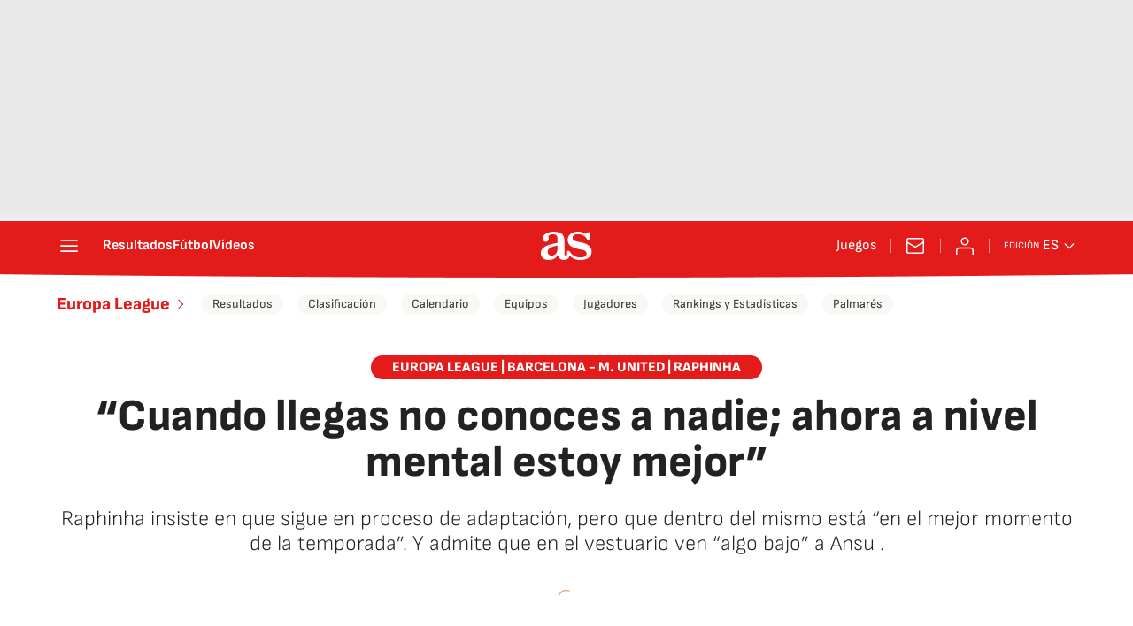

--- FILE ---
content_type: text/html; charset=utf-8
request_url: https://as.com/futbol/uefa/cuando-llegas-no-conoces-a-nadie-ahora-a-nivel-mental-estoy-mejor-n/
body_size: 50515
content:
<!DOCTYPE html><html lang="es" prefix="og: http://ogp.me/ns# article: http://ogp.me/ns/article#"><head><meta charSet="UTF-8"/><meta name="viewport" content="width=device-width, initial-scale=1"/><link href="https://as.com/futbol/uefa/cuando-llegas-no-conoces-a-nadie-ahora-a-nivel-mental-estoy-mejor-n/?outputType=amp" rel="amphtml"/><link href="https://as.com/futbol/uefa/cuando-llegas-no-conoces-a-nadie-ahora-a-nivel-mental-estoy-mejor-n/" rel="canonical"/><title>“Cuando llegas no conoces a nadie; ahora a nivel mental estoy mejor”  - AS.com</title><meta name="robots" content="max-snippet:-1, max-image-preview:large, max-video-preview:-1"/><meta name="description" content="Raphinha insiste en que sigue en proceso de adaptación, pero que dentro del mismo está “en el mejor momento de la temporada”."/><meta property="og:url" content="https://as.com/futbol/uefa/cuando-llegas-no-conoces-a-nadie-ahora-a-nivel-mental-estoy-mejor-n/"/><meta property="og:site_name" content="Diario AS"/><meta property="og:type" content="article"/><meta property="article:modified_time" content="2023-02-15T13:07:03+01:00"/><meta property="article:published_time" content="2023-02-15T13:07:03+01:00"/><meta property="article:author" content="Juan Jiménez"/><meta property="article:section" content="Europa League"/><meta property="article:section" content="Fútbol"/><meta property="article:section" content="Fútbol"/><meta property="article:section" content="Futbol"/><meta property="article:section" content="Fútbol"/><meta property="article:section" content="Fútbol"/><meta property="article:section" content="Fútbol Peruano"/><meta property="article:section" content="Fútbol"/><meta property="article:tag" content="Raphinha"/><meta property="article:tag" content="FC Barcelona"/><meta property="article:tag" content="Manchester United"/><meta property="article:tag" content="Europa League"/><meta property="og:title" content="“Cuando llegas no conoces a nadie; ahora a nivel mental estoy mejor” "/><meta property="og:description" content="Raphinha insiste en que sigue en proceso de adaptación, pero que dentro del mismo está “en el mejor momento de la temporada”."/><meta property="og:image" content="https://img.asmedia.epimg.net/resizer/v2/JHXYBZFA4RDFBTYYJ7SBVF6QUQ.jpg?auth=6cf371212a25a40c5adc457c19b23841adf32270197092586d280619524d78a8&amp;width=1472&amp;height=828&amp;focal=2158%2C1535"/><meta property="og:image:width" content="1472"/><meta property="og:image:height" content="828"/><meta property="og:updated_time" content="2023-02-15T13:07:03+01:00"/><meta name="twitter:site" content="@diarioas"/><meta name="twitter:card" content="summary_large_image"/><meta name="twitter:creator" content="@diarioas"/><meta name="twitter:title" content="“Cuando llegas no conoces a nadie; ahora a nivel mental estoy mejor” "/><meta name="twitter:description" content="Raphinha insiste en que sigue en proceso de adaptación, pero que dentro del mismo está “en el mejor momento de la temporada”."/><meta name="twitter:image" content="https://img.asmedia.epimg.net/resizer/v2/JHXYBZFA4RDFBTYYJ7SBVF6QUQ.jpg?auth=6cf371212a25a40c5adc457c19b23841adf32270197092586d280619524d78a8&amp;width=644&amp;height=362&amp;focal=2158%2C1535"/><meta property="mrf:secondary_title" content="“Cuando llegas no conoces a nadie; ahora a nivel mental estoy mejor” "/><meta property="mrf:tags" content="keyword:Raphinha;keyword:FC Barcelona;keyword:Manchester United;keyword:Europa League"/><link rel="alternate" href="https://feeds.as.com/mrss-s/pages/as/site/as.com/section/futbol/subsection/uefa/" type="application/rss+xml" title="RSS de Europa League en Diario AS"/><meta property="mrf:sections" content="futbol"/><meta property="mrf:tags" content="sub-section:uefa"/><link rel="alternate" hrefLang="es-ES" href="https://as.com/futbol/uefa/cuando-llegas-no-conoces-a-nadie-ahora-a-nivel-mental-estoy-mejor-n/"/><script type="application/ld+json">[{"@context":"https://schema.org/","@type":"BreadcrumbList","itemListElement":[{"@type":"ListItem","item":{"@id":"https://as.com/","@type":"CollectionPage","name":"Diario AS"},"position":1},{"@type":"ListItem","item":{"@id":"https://as.com/futbol/","@type":"CollectionPage","name":"Fútbol"},"position":2},{"@type":"ListItem","item":{"@id":"https://as.com/futbol/uefa/","@type":"CollectionPage","name":"Europa League"},"position":3},{"@type":"ListItem","item":{"@id":"https://as.com/futbol/uefa/cuando-llegas-no-conoces-a-nadie-ahora-a-nivel-mental-estoy-mejor-n/","@type":"ItemPage","name":"“Cuando llegas no conoces a nadie; ahora a nivel mental estoy mejor” "},"position":4}]},{"@context":"https://schema.org/","@type":["NewsArticle"],"headline":"“Cuando llegas no conoces a nadie; ahora a nivel mental estoy mejor” ","url":"https://as.com/futbol/uefa/cuando-llegas-no-conoces-a-nadie-ahora-a-nivel-mental-estoy-mejor-n/","datePublished":"2023-02-15T13:07:03+01:00","dateModified":"2023-02-15T13:07:03+01:00","description":"Raphinha insiste en que sigue en proceso de adaptación, pero que dentro del mismo está “en el mejor momento de la temporada”.","articleBody":"Raphinha, extremo del Barça, habló en la previa del partido ante el Leeds United. Estas fueron sus manifestaciones: ¿Qué sensaciones tiene? Espero  un partido duro, pero creo que es uno de los mejores partidos de la  temporada para jugarlas. Creo que será un partido bueno. Sabemos que el  United es un gran equipo pero tenemos que saber qué hacer. United y  Barça son de los dos mejores equipos del mundo. Pero todos los clubes  pasan por momentos difíciles y lo que hay que hacer es saber cambiar el  chip. ¿Cómo se siente ahora después de los últimos partidos? Jugaba  en algunos partidos, en otros no… Es mi primera temporada y hay un  periodo de adaptación normal que necesitan todos los jugadores nuevos.  Estoy en el mejor momento desde que llegué pero aún en adaptación.  Quiero agradecerle a mis compañeros y a mi staff técnico. ¿Qué le falta para estar adaptado del todo? Cuando  llegas a un sitio nuevo, no conoces a nadie ni conoces el estilo de  juego. Necesitas un tiempo para adaptarte al estilo de juego, de la  Liga. Me falta algo, pero es una cuestión de tiempo. ¿Cómo ve de ánimo a Ansu? Es  normal que esté algo más bajo porque no esté jugando, pero tiene una  calidad muy alta. Cuando no estás jugando, es normal que estés algo más  abajo. Pero estamos intentando ponerlo más arriba para que tenga más  confianza. ¿Ve a nivel físico al Barça capaz de competir ante el United? Creo  que sí. El cansancio es para todos. Igual que nosotros jugamos muchos,  en otros equipos también hay cansancio. Estamos en el mejor momento de  forma y tenemos todo para seguir adelante. ¿Cómo le afecta jugar con cuatro centrocampistas? Nada. Tenemos que adaptarnos a esta manera de jugar. Sea con tres o cuatro centrocampistas, hay que adaptarse lo antes posible. ¿Han aprendido de los errores de la Champions? Seguiremos cometiendo errores, seguro. Pero lo que hay que hacer es aprender de ellos y de los entrenamientos. ¿Qué le falta en Barcelona para verlo hacer goles desde fuera del área? Tengo  que intentarlo un poco más, pero es más difícil cuando no hay espacios.  Pero voy a intentar volver a hacerlo. Cuando tenga espacios, es verdad  que tengo que mejorar, ¿Qué ha cambiado para que esté mejor? Creo  que a nivel mental, porque en lo físico estuve bien. A nivel mental,  estoy mejor. Es normal tener dudas cuando llegas. Pero me veo mejor que  cuando empecé y espero seguir así. ¿Cuál es la importancia de las charlas con Xavi? Las  charlas privadas son importantes con todos. Es importante saber que  confían en ti. Estoy en un club nuevo y cuando me transmiten confianza  es mejor.","author":[{"@type":"Person","name":"Juan Jiménez","url":"https://as.com/autor/juan-jimenez/"}],"articleSection":"Europa League","mainEntityOfPage":{"@type":"WebPage","@id":"https://as.com/futbol/uefa/cuando-llegas-no-conoces-a-nadie-ahora-a-nivel-mental-estoy-mejor-n/","name":"“Cuando llegas no conoces a nadie; ahora a nivel mental estoy mejor” "},"image":["https://img.asmedia.epimg.net/resizer/v2/JHXYBZFA4RDFBTYYJ7SBVF6QUQ.jpg?auth=6cf371212a25a40c5adc457c19b23841adf32270197092586d280619524d78a8&width=1472&height=828&focal=2158%2C1535","https://img.asmedia.epimg.net/resizer/v2/JHXYBZFA4RDFBTYYJ7SBVF6QUQ.jpg?auth=6cf371212a25a40c5adc457c19b23841adf32270197092586d280619524d78a8&width=1472&height=1104&focal=2158%2C1535","https://img.asmedia.epimg.net/resizer/v2/JHXYBZFA4RDFBTYYJ7SBVF6QUQ.jpg?auth=6cf371212a25a40c5adc457c19b23841adf32270197092586d280619524d78a8&width=1200&height=1200&focal=2158%2C1535"],"video":[{"@type":"VideoObject","name":"Rueda de prensa de Xavi y Raphinha","description":"Rueda de prensa de Xavi y Raphinha","uploadDate":"2023-02-15T13:07:03+01:00","thumbnailUrl":"https://img.asmedia.epimg.net/resizer/v2/JHXYBZFA4RDFBTYYJ7SBVF6QUQ.jpg?auth=6cf371212a25a40c5adc457c19b23841adf32270197092586d280619524d78a8&width=1472&height=828&focal=2158%2C1535","contentUrl":""}],"publisher":[{"@type":"NewsMediaOrganization","logo":{"@type":"ImageObject","url":"https://static.as.com/dist/resources/images/logos/as/as.svg","height":117,"width":217,"representativeOfPage":true},"name":"AS.com","url":"https://as.com"}],"isAccessibleForFree":true}]</script><meta name="theme-color" content="#ffffff"/><link rel="icon" type="image/x-icon" href="https://static.as.com/dist/resources/images/favicon/favicon.ico"/><link rel="icon" sizes="96x96" type="image/png" href="https://static.as.com/dist/resources/images/favicon/favicon-96x96.png"/><link rel="icon" type="image/svg+xml" href="https://static.as.com/dist/resources/images/favicon/favicon.svg"/><link rel="mask-icon" type="image/svg+xml" href="https://static.as.com/dist/resources/images/favicon/safari-pinned-tab.svg" color="#E41B1B"/><link rel="apple-touch-icon" type="image/png" href="https://static.as.com/dist/resources/images/favicon/apple-touch-icon-180x180.png"/><link rel="manifest" href="/pf/resources/manifests/site.webmanifest?d=780"/><link rel="preconnect" href="https://static.as.com"/><link rel="preload" as="image" href="https://img.asmedia.epimg.net/resizer/v2/JHXYBZFA4RDFBTYYJ7SBVF6QUQ.jpg?auth=6cf371212a25a40c5adc457c19b23841adf32270197092586d280619524d78a8&amp;width=360&amp;height=203&amp;focal=2158%2C1535" imageSrcSet="https://img.asmedia.epimg.net/resizer/v2/JHXYBZFA4RDFBTYYJ7SBVF6QUQ.jpg?auth=6cf371212a25a40c5adc457c19b23841adf32270197092586d280619524d78a8&amp;width=360&amp;height=203&amp;focal=2158%2C1535 360w, https://img.asmedia.epimg.net/resizer/v2/JHXYBZFA4RDFBTYYJ7SBVF6QUQ.jpg?auth=6cf371212a25a40c5adc457c19b23841adf32270197092586d280619524d78a8&amp;width=644&amp;height=362&amp;focal=2158%2C1535 644w, https://img.asmedia.epimg.net/resizer/v2/JHXYBZFA4RDFBTYYJ7SBVF6QUQ.jpg?auth=6cf371212a25a40c5adc457c19b23841adf32270197092586d280619524d78a8&amp;width=736&amp;height=414&amp;focal=2158%2C1535 736w, https://img.asmedia.epimg.net/resizer/v2/JHXYBZFA4RDFBTYYJ7SBVF6QUQ.jpg?auth=6cf371212a25a40c5adc457c19b23841adf32270197092586d280619524d78a8&amp;width=976&amp;height=549&amp;focal=2158%2C1535 976w, https://img.asmedia.epimg.net/resizer/v2/JHXYBZFA4RDFBTYYJ7SBVF6QUQ.jpg?auth=6cf371212a25a40c5adc457c19b23841adf32270197092586d280619524d78a8&amp;width=1200&amp;height=675&amp;focal=2158%2C1535 1200w" imageSizes="
    (min-width: 1192px) 1152px,
    (min-width: 1000px) calc(100vw - 40px),
    (min-width: 768px) 648px,
    100vw" fetchpriority="high"/><link rel="preload" href="https://static.as.com/dist/resources/fonts/sofiasans/sofiasans-800.woff2" as="font" crossorigin="anonymous" type="font/woff2"/><link rel="preload" href="https://static.as.com/dist/resources/fonts/sourcesans3/sourcesans3-300.woff2" as="font" crossorigin="anonymous" type="font/woff2"/><link rel="preload" as="script" fetchpriority="low" href="https://static.prisa.com/dist/subs/pmuser/v2/stable/pmuser.min.js"/><style>@font-face{font-family:sourcesans3;font-style:normal;font-weight:300;font-display:swap;src:url(https://static.as.com/dist/resources/fonts/sourcesans3/sourcesans3-300.woff2) format("woff2"),url(https://static.as.com/dist/resources/fonts/sourcesans3/sourcesans3-300.woff) format("woff"),url(https://static.as.com/dist/resources/fonts/sourcesans3/sourcesans3-300.ttf) format("truetype")}@font-face{font-family:sourcesans3;font-style:normal;font-weight:400;font-display:swap;src:url(https://static.as.com/dist/resources/fonts/sourcesans3/sourcesans3-400.woff2) format("woff2"),url(https://static.as.com/dist/resources/fonts/sourcesans3/sourcesans3-400.woff) format("woff"),url(https://static.as.com/dist/resources/fonts/sourcesans3/sourcesans3-400.ttf) format("truetype")}@font-face{font-family:sourcesans3;font-style:normal;font-weight:600;font-display:swap;src:url(https://static.as.com/dist/resources/fonts/sourcesans3/sourcesans3-600.woff2) format("woff2"),url(https://static.as.com/dist/resources/fonts/sourcesans3/sourcesans3-600.woff) format("woff"),url(https://static.as.com/dist/resources/fonts/sourcesans3/sourcesans3-600.ttf) format("truetype")}@font-face{font-family:sourcesans3;font-style:normal;font-weight:700;font-display:swap;src:url(https://static.as.com/dist/resources/fonts/sourcesans3/sourcesans3-700.woff2) format("woff2"),url(https://static.as.com/dist/resources/fonts/sourcesans3/sourcesans3-700.woff) format("woff"),url(https://static.as.com/dist/resources/fonts/sourcesans3/sourcesans3-700.ttf) format("truetype")}@font-face{font-family:sourcesans3;font-style:normal;font-weight:800;font-display:swap;src:url(https://static.as.com/dist/resources/fonts/sourcesans3/sourcesans3-800.woff2) format("woff2"),url(https://static.as.com/dist/resources/fonts/sourcesans3/sourcesans3-800.woff) format("woff"),url(https://static.as.com/dist/resources/fonts/sourcesans3/sourcesans3-800.ttf) format("truetype")}@font-face{font-family:sofiasans;font-style:normal;font-weight:200;font-display:swap;src:url(https://static.as.com/dist/resources/fonts/sofiasans/sofiasans-200.woff2) format("woff2"),url(https://static.as.com/dist/resources/fonts/sofiasans/sofiasans-200.woff) format("woff"),url(https://static.as.com/dist/resources/fonts/sofiasans/sofiasans-200.ttf) format("truetype")}@font-face{font-family:sofiasans;font-style:normal;font-weight:300;font-display:swap;src:url(https://static.as.com/dist/resources/fonts/sofiasans/sofiasans-300.woff2) format("woff2"),url(https://static.as.com/dist/resources/fonts/sofiasans/sofiasans-300.woff) format("woff"),url(https://static.as.com/dist/resources/fonts/sofiasans/sofiasans-300.ttf) format("truetype")}@font-face{font-family:sofiasans;font-style:normal;font-weight:400;font-display:swap;src:url(https://static.as.com/dist/resources/fonts/sofiasans/sofiasans-400.woff2) format("woff2"),url(https://static.as.com/dist/resources/fonts/sofiasans/sofiasans-400.woff) format("woff"),url(https://static.as.com/dist/resources/fonts/sofiasans/sofiasans-400.ttf) format("truetype")}@font-face{font-family:sofiasans;font-style:italic;font-weight:400;font-display:swap;src:url(https://static.as.com/dist/resources/fonts/sofiasans/sofiasans-400-italic.woff2) format("woff2"),url(https://static.as.com/dist/resources/fonts/sofiasans/sofiasans-400-italic.woff) format("woff"),url(https://static.as.com/dist/resources/fonts/sofiasans/sofiasans-400-italic.ttf) format("truetype")}@font-face{font-family:sofiasans;font-style:normal;font-weight:600;font-display:swap;src:url(https://static.as.com/dist/resources/fonts/sofiasans/sofiasans-600.woff2) format("woff2"),url(https://static.as.com/dist/resources/fonts/sofiasans/sofiasans-600.woff) format("woff"),url(https://static.as.com/dist/resources/fonts/sofiasans/sofiasans-600.ttf) format("truetype")}@font-face{font-family:sofiasans;font-style:normal;font-weight:700;font-display:swap;src:url(https://static.as.com/dist/resources/fonts/sofiasans/sofiasans-700.woff2) format("woff2"),url(https://static.as.com/dist/resources/fonts/sofiasans/sofiasans-700.woff) format("woff"),url(https://static.as.com/dist/resources/fonts/sofiasans/sofiasans-700.ttf) format("truetype")}@font-face{font-family:sofiasans;font-style:normal;font-weight:800;font-display:swap;src:url(https://static.as.com/dist/resources/fonts/sofiasans/sofiasans-800.woff2) format("woff2"),url(https://static.as.com/dist/resources/fonts/sofiasans/sofiasans-800.woff) format("woff"),url(https://static.as.com/dist/resources/fonts/sofiasans/sofiasans-800.ttf) format("truetype")}@font-face{font-family:sofiasans;font-style:italic;font-weight:800;font-display:swap;src:url(https://static.as.com/dist/resources/fonts/sofiasans/sofiasans-800-italic.woff2) format("woff2"),url(https://static.as.com/dist/resources/fonts/sofiasans/sofiasans-800-italic.woff) format("woff"),url(https://static.as.com/dist/resources/fonts/sofiasans/sofiasans-800-italic.ttf) format("truetype")}@font-face{font-family:sofiasans;font-style:normal;font-weight:900;font-display:swap;src:url(https://static.as.com/dist/resources/fonts/sofiasans/sofiasans-900.woff2) format("woff2"),url(https://static.as.com/dist/resources/fonts/sofiasans/sofiasans-900.woff) format("woff"),url(https://static.as.com/dist/resources/fonts/sofiasans/sofiasans-900.ttf) format("truetype")}html{line-height:1.15;-webkit-text-size-adjust:100%;-moz-text-size-adjust:100%;text-size-adjust:100%;-webkit-font-smoothing:antialiased}body{margin:0;overflow-x:hidden}a{color:inherit}abbr[title]{border-bottom:none;text-decoration:underline;-webkit-text-decoration:underline dotted;text-decoration:underline dotted}b,strong{font-weight:bolder}button{font-family:inherit;font-size:100%;line-height:1.15;margin:0}button{color:inherit;background-color:unset;border:none;padding:0;box-sizing:border-box}button{overflow:visible}button{text-transform:none}[type=button],button{-webkit-appearance:auto;-moz-appearance:auto;appearance:auto}[type=button]::-moz-focus-inner,button::-moz-focus-inner{border-style:none;padding:0}[type=button]:-moz-focusring,button:-moz-focusring{outline:ButtonText dotted 1px}::-webkit-file-upload-button{-webkit-appearance:auto;appearance:auto;font:inherit}figure{margin:0}._rt-16x9{aspect-ratio:16/9}._rt-9x16{aspect-ratio:9/16}._hidden{display:none!important}.sr-only{position:absolute;left:-1px;top:auto;width:1px;height:1px;overflow:hidden}:focus-visible{outline:#1b4be4 solid 2px;border-radius:4px}.ad{position:relative;display:flex;justify-content:center;margin-left:auto;margin-right:auto}.ad-ldb{align-items:center;min-height:100px;max-width:320px}.mha-wr{position:relative}.mha-wr .ad-ldb-1{max-width:100%;background:linear-gradient(to top,#f0f0f0,#e9e9e9 6%);z-index:10000015}.mha-wr .ad-ldb-1>div{max-width:320px}.ldb--is-fixed .ad-ldb-1{position:sticky;top:0}.ad:not(.ad-nstd)>div{position:sticky;top:4.625rem}.ad-ldb-1>div{top:0}.ad-mpu>div{max-width:300px;margin:0 auto}.ai{position:relative}.ai svg{width:100%;height:auto;fill:#fff}.ai-ar-d svg,.ai-ar-d-b svg{transform:rotate(90deg)}.ai-ar-l svg{transform:rotate(180deg)}.mh{position:relative}.mh_wr{position:relative;min-height:3.5rem}.mh_c{position:relative;margin:0 auto;display:flex;align-items:center;height:3.5rem;color:#fff;font:400 1rem/1rem sofiasans,sans-serif;padding:0 1rem;z-index:10000010}.mh_c a{text-decoration:none;color:inherit}.mh_c:before{content:"";position:absolute;top:0;left:50%;width:100vw;height:3.5rem;background:url(https://static.as.com/dist/resources/images/v2/ui/main-header-bg-xs.png) center center no-repeat;background-size:auto;z-index:-1;transform:translate(-50%)}.mh_hb{display:flex;align-items:center;position:relative;margin:0 auto 0 0;padding:0;color:#fff;background:0 0;border:0}.mh_hb .ai{height:1.75rem;width:1.75rem}.mh_nav,.mh_sc-close{display:none}.mh_logo{position:absolute;left:50%;transform:translate(-50%)}.mh_logo .ai{display:block;width:2.9375rem;height:1.625rem}.mh_to{position:relative;display:flex;align-items:center;order:2;background-color:#e41b1b}.mh_nw,.mh_su{display:none;position:relative}.mh_nw .ai{display:flex;height:1.5rem;width:1.5rem}.mh_xt{display:none}.mh_u{position:relative;display:flex;align-items:center;min-width:1.25rem}.mh_u .ai{display:flex;height:1.5rem;width:1.5rem}.mh_u_i{position:relative;display:flex;align-items:center}.mh_u_long{display:none}.mh_u_short{text-transform:uppercase;font-weight:700}.mh_u_badge{position:relative;width:1.5625rem;height:1.5625rem;display:flex;align-items:center;justify-content:center;margin-left:-.4375rem;margin-top:-.9375rem}.mh_u_badge:after{content:"";display:block;box-sizing:border-box;width:1.125rem;height:1.125rem;background:url(data:image/svg+xml,%3Csvg\ width=\'15\'\ height=\'15\'\ fill=\'none\'\ xmlns=\'http://www.w3.org/2000/svg\'%3E%3Cpath\ d=\'M7.12507\ 1.00708c.489\ 0\ .88541.39641.88541.88542l.00003.39023C9.86703\ 2.68806\ 11.257\ 4.3415\ 11.257\ 6.31958v2.36111l1.3378\ 1.60531c.4174.5009.3497\ 1.2453-.1512\ 1.6627-.2121.1768-.4796.2737-.7557.2737H2.56227c-.652\ 0-1.18056-.5286-1.18056-1.1806\ 0-.2762.09683-.5436.27363-.7558l1.33778-1.60531V6.31958c0-1.97808\ 1.38999-3.63152\ 3.24651-4.03685l.00002-.39023c0-.48901.39642-.88542.88542-.88542ZM8.30562\ 12.8126c0\ .652-.52855\ 1.1806-1.18055\ 1.1806s-1.18056-.5286-1.18056-1.1806h2.36111Z\'\ fill=\'%23E41B1B\'/%3E%3C/svg%3E) center center no-repeat #ffd419;background-size:12px;border:1px solid #e41b1b;border-radius:50%;animation:2.4s 3 mh_u_badge;animation-delay:1s}.mh_u_m{display:flex;position:absolute;top:1.875rem;right:-.25rem;min-width:9.5rem;flex-direction:column;gap:1rem;padding:1rem;background:#fff;border:.0625rem solid #e9e9e9;border-radius:.25rem 0 .25rem .25rem;visibility:hidden}.mh_u_m_t{font-size:.875rem;line-height:1.25rem;font-weight:600;text-align:center;color:#4a4a4a}.mh_u_m_t a{font-size:1rem;color:#e41b1b}.mh_u_btn-close{position:absolute;top:-2.125rem;right:-.0625rem;padding:.25rem .25rem .5rem;background:#fff;border-radius:.25rem .25rem 0 0;border:.0625rem solid #e9e9e9;border-bottom:none}.mh_u_btn-close .ai{display:block;height:1.3125rem;width:1.3125rem}.mh_u_btn-close .ai svg{fill:#222}.mh_u_btn{display:flex;position:relative;font:600 1rem/1.125rem sofiasans,sans-serif;color:#fff;text-align:center;background-color:#e41b1b;padding:.5rem 1rem;border-radius:.5rem;justify-content:center;white-space:nowrap}.mh_u_btn .ai{width:1rem;height:1rem;margin-right:.5rem}@keyframes mh_u_badge{0%{animation-timing-function:ease-out;transform:scale(1)}11%{animation-timing-function:ease-out;transform:scale(1.2)}22%{animation-timing-function:ease-out;transform:scale(1)}33%{animation-timing-function:ease-out;transform:scale(1.2)}44%{animation-timing-function:ease-out;transform:scale(1)}to{transform:scale(1)}}.mh_ed{display:none;position:relative;background-color:#e41b1b}.mh_ed_m{visibility:hidden}.msh{position:fixed;top:0;left:0;width:100%;height:100%;z-index:99999999;overflow:hidden;visibility:hidden}.msh_c{position:relative;width:300vw;height:100%;overflow:hidden auto;display:flex;flex-direction:column;align-items:flex-start;z-index:1}.msh_c:before{content:"";position:fixed;top:0;left:0;width:100%;height:100%;background:#fff;z-index:-1}.msh_c nav{width:100%}.msh_c a{text-decoration:none;color:inherit}.msh_btn-close{position:relative;margin:0 auto 0 0;padding:1.25rem;max-width:100vw;font-size:1.5rem;background:0 0;border:none}.msh_btn-close .ai{display:block;width:24px;height:24px}.msh_btn-close .ai svg{fill:#222}.msh_s{position:relative;padding:20px 0;margin:0 20px;border-top:.0625rem solid #e9e9e9;color:#3a3a3a;font:400 1rem/1.25rem sofiasans,sans-serif;width:100%;max-width:calc(100vw - 40px)}.msh_s_t{display:block;font-weight:600;color:#323232;margin-bottom:.5rem}.msh_s strong,.msh_s--t li{font-weight:600}.msh_li{font-weight:400;list-style:none;padding:0;margin:0}.msh_li a{display:flex;align-items:center;margin-bottom:.75rem}.msh_li .ai{display:block;width:1rem;height:1.125rem}.msh_li .ai-mail{margin-right:.75rem}.msh_li .ai-mail svg{fill:#3a3a3a}.msh_li .ai-ar-r svg{fill:#3a3a3a}.msh_li li:last-child>a{margin-bottom:0}.msh_li .msh_li--1,.msh_li .msh_li--2{position:relative}.msh_li:only-child>a{margin-bottom:0}.msh_s-topics .msh_li{display:flex;align-items:center;flex-wrap:wrap;gap:.5rem;font-size:.8125rem;line-height:1rem;font-weight:400;color:#4a4a4a}.msh_s-topics .msh_li a{margin-bottom:0}.msh .w_sb{gap:.75rem}.msh .w_sb_bt{width:2.25rem;height:2.25rem}.msh .msh_li_ar{position:absolute;top:0;right:0}.msh_sm{background-color:#fff;position:fixed;top:0;left:0;width:100%}.msh_btn-back{display:flex;align-items:center;margin:0 auto 0 0;padding:1.25rem;background:0 0;border:none;line-height:24px}.msh_btn-back .ai{display:block;height:24px;width:24px;margin-right:8px}.msh_btn-back .ai svg{fill:#222}.sh{position:relative;margin:0 auto;max-width:1152px}.sh_c{position:relative;display:grid;grid-template-columns:1fr auto;background-color:#fff;padding:0}.sh_c:after{content:"";position:absolute;left:20px;right:20px;bottom:0;height:1px;background:#e9e9e9}.sh_t{display:flex;align-items:center;justify-content:center;margin:0;min-height:52px;padding:0 1.25rem}.sh_t_e{display:flex;align-items:center;margin:0}.sh_t_l{position:relative;font:800 1.25rem sofiasans,sans-serif;color:#e41b1b;text-decoration:none;text-wrap:balance;height:100%;display:flex;align-items:center}.sh_t_l .ai{display:none}.sh_m{grid-column:1/3;overflow-x:scroll;display:flex;margin:0 auto;max-width:100%;padding:.25rem 0 1rem}.sh_m_i{font:400 .875rem/1rem sofiasans,sans-serif;padding:.25rem .75rem;color:#3a3a3a;background-color:#faf8f4;border-radius:1.25rem;flex:0 0 auto;text-decoration:none;margin-left:.5rem}.sh_m_i:first-child{margin-left:1.25rem}.sh_m_i:last-child{margin-right:1.25rem}.sh_m_i.is-selected{background-color:#fff;color:#e41b1b;font-weight:700;border:.0625rem solid #e0d7c0}.sh_m_trk{display:flex;flex:0 0 auto}.sh .ad-nstd{grid-row:1/2;grid-column:2/3;display:flex;align-items:center;justify-content:flex-end}.mo{position:fixed;inset:0;z-index:99999999;display:none}.mo:before{content:"";position:absolute;inset:0;background-color:#22222280}.mo_w{position:relative;display:flex;justify-content:center;align-items:center;height:100%;width:100%;padding:1.25rem;box-sizing:border-box}.mo_b{position:relative;z-index:1}.mo_hz{position:absolute;inset:0;z-index:0}.mo_btn-close{position:absolute;background:0 0;border:none;padding:0;inset:1.25rem 1.25rem auto auto;width:1.5rem;height:1.5rem;flex:0 0 auto;z-index:2}.mo_btn-close .ai{display:block;width:100%;height:100%}.mo-user .mo_btn-close{width:2rem;height:2rem;inset:1rem 1rem auto auto}.mo-user .mo_btn-close .ai svg{fill:#222}.mo-user .mo_w{padding:0}.mo-user_b{display:flex;flex-direction:column;box-sizing:border-box;padding:3rem 2rem 2rem;background-color:#fff}.mo-user_t{display:block;font:800 1.5rem/1.75rem sofiasans,sans-serif;color:#222;margin:0 0 2rem;text-align:center}.mo-user_i{border-radius:50%;overflow:hidden;height:5rem;width:5rem;margin:0 auto .5rem}.mo-user_i img{width:100%;height:100%;-o-object-fit:cover;object-fit:cover}.mo-user_l{display:flex;flex-direction:column;gap:1.5rem;text-align:center;font:400 1rem/1.25rem sofiasans,sans-serif}.mo-user_l button{color:#e41b1b;text-decoration:none}.mo-user_l button{padding:0;margin:0;background:0 0;border:none;line-height:inherit}.mo-user_l .mo-user_btn{display:flex;justify-content:center;white-space:nowrap;background-color:#e41b1b;color:#fff;padding:.75rem 1.25rem;font-size:1.125rem;border-radius:.75rem;position:relative}.w-ap{position:relative;min-height:2.1875rem}.w_eds_li{display:flex;flex-wrap:wrap;gap:.625rem 1rem;list-style:none;padding:0;margin:0;font:400 1rem/1.25rem sofiasans,sans-serif}.w_eds_li a{min-width:120px;display:flex;align-items:center;text-decoration:none;color:inherit}.w_eds_flag{position:relative;width:1rem;height:1rem;overflow:hidden;border-radius:50%;border:.0625rem solid #fff;outline:#c9c9c9 solid .0625rem;margin-right:.5rem}.w_eds_flag img{position:relative;left:50%;height:1rem;aspect-ratio:29/18;transform:translate(-50%)}.w_sb{display:flex;align-items:center;gap:.375rem}.w_sb_bt{display:inline-flex;justify-content:center;align-items:center;border-radius:1.75rem;width:2.25rem;height:2.25rem;text-decoration:none}.w_sb_bt:has(.ai-tw){background-color:#000}.w_sb_bt:has(.ai-fb){background-color:#1877f2}.w_sb_bt:has(.ai-wa){background-color:#25d366}.w_sb .ai{height:1.75rem;width:1.75rem}.w_sb_com{display:flex;flex-direction:row-reverse;align-items:center;border-radius:1.75rem;border:.0625rem solid #c9c9c9;font:600 1rem sourcesans3,sans-serif;color:#e41b1b;height:2.125rem;width:auto;min-width:2.125rem}.w_sb_com .ai{height:1.5rem;width:1.5rem;margin:0 .375rem 0 .75rem}.w_sb_com .ai svg{stroke:#e41b1b;fill:none}.w_sb_com .ai:first-child{margin:0 .25rem}.w_sb_count{margin:0 1rem 0 0}.wr-c{display:block;padding:1rem 1.25rem 0;margin:0 auto;background-color:#fff}.wr-c>main,.wr-c>main>article{display:contents}.a_m{position:relative}.a_m_c,.a_m_w{position:relative;display:block}.a_m img{display:block;width:100%;height:100%;-o-object-fit:cover;object-fit:cover}.a_m_p{color:#656565;font:400 .75rem/1.125rem sourcesans3,sans-serif;text-align:right;padding:.375rem 1.25rem}.a_m_m{text-transform:uppercase}.a_m_m:not(:first-child):before{content:"/";margin:0 .25rem}.a_m ._rt-9x16{max-width:17.5rem;margin:0 auto}.a_m .ai-resize{display:none}.a_m_video{position:absolute;inset:0;width:100%;height:100%}.posicionador{display:block;position:absolute;inset:0}.posicionador .boton_video{position:absolute;inset:0}.btn-mm{position:absolute;inset:0;padding:1rem;display:flex;align-items:flex-end}.btn-mm .ai-play{position:relative;display:block;width:2rem;height:2rem}.btn-mm .ai-play:after{content:"";position:relative;display:block;width:100%;height:100%;background-image:url(data:image/svg+xml,%3Csvg%20width%3D%2240%22%20height%3D%2241%22%20viewBox%3D%220%200%2040%2041%22%20fill%3D%22none%22%20xmlns%3D%22http%3A%2F%2Fwww.w3.org%2F2000%2Fsvg%22%3E%3Cg%20clip-path%3D%22url\(%23k7z0uet31a\)%22%3E%3Ccircle%20cx%3D%2220%22%20cy%3D%2220.135%22%20r%3D%2220%22%20fill%3D%22%23000%22%20fill-opacity%3D%22.3%22%2F%3E%3Cpath%20fill-rule%3D%22evenodd%22%20clip-rule%3D%22evenodd%22%20d%3D%22M20%2040.135c11.046%200%2020-8.954%2020-20s-8.954-20-20-20-20%208.954-20%2020c0%2011.045%208.954%2020%2020%2020zM16.785%2011.71c-1.95-.988-4.285.386-4.285%202.524v11.8c0%202.137%202.334%203.512%204.285%202.523l11.64-5.9a2.81%202.81%200%200%200%200-5.047l-11.64-5.9z%22%20fill%3D%22%23fff%22%2F%3E%3C%2Fg%3E%3Cdefs%3E%3CclipPath%20id%3D%22k7z0uet31a%22%3E%3Cpath%20fill%3D%22%23fff%22%20transform%3D%22translate\(0%20.135\)%22%20d%3D%22M0%200h40v40H0z%22%2F%3E%3C%2FclipPath%3E%3C%2Fdefs%3E%3C%2Fsvg%3E);background-size:100%;background-repeat:no-repeat}.a_e{display:grid;grid-template-columns:1fr;position:relative;margin-bottom:3rem;font:1rem/1.125rem sourcesans3,sans-serif}.a_e_txt{text-align:center}.a_e ._rt-16x9>iframe{width:100%;height:100%}.a_k{display:inline-block;font:800 .875rem/1rem sofiasans,sans-serif;color:#fff;background:#e41b1b;padding:.375rem 1.5rem .3125rem;border-radius:1.875rem;text-transform:uppercase;margin-bottom:1rem;text-decoration:none}.a_t{font:800 2rem/2.125rem sofiasans,sans-serif;margin:0 0 1.5rem;color:#222}.a_st{font:300 1.3125rem/1.5rem sofiasans,sans-serif;color:#222;margin:0}.a_e .a_e_m{grid-row:1/2;margin:0-1.25rem 1rem}.a_e .a_e_m .btn-mm .ai-play{width:3rem;height:3rem}.a_e--2{margin-bottom:0}.a_e--2 .a_e_m{grid-row:2/3}.a_e--2 .a_e_txt{margin-bottom:2rem}.a_e--3 .a_e_m{position:relative}.a_e--3 .a_e_m:has(.a_m_p){margin-bottom:2.5rem}.a_e--3 .a_e_m .a_m{margin-bottom:0}.a_e--3 .a_e_m .a_m_p{position:absolute;right:0;width:100%}.a_e--3 .a_e_m .a_k{position:relative}.a_e--3 .a_e_m .a_t{position:relative;font-size:1.75rem;line-height:1.875rem;color:#fff;text-shadow:2px 2px 2px rgba(0,0,0,.25)}.a_e--3 .a_e_m .a_e_txt{position:absolute;left:0;right:0;bottom:0;margin:0 1.25rem 1rem}.a_e--3 .a_e_m .a_e_txt:before{content:"";position:absolute;left:-1.25rem;right:-1.25rem;bottom:-1rem;height:13.75rem;background-image:linear-gradient(to bottom,#0000 24%,#000)}.a_e--3 .a_t{margin-bottom:0}.a_e--4+.a_e_m{margin:0-1.25rem 2.5rem}.a_e--v .a_e_m{grid-row:auto;margin-bottom:0}.a_e--v .a_st{margin-bottom:1.5rem}.a_e--v .posicionador{position:absolute;inset:0;aspect-ratio:9/16}.a_c{font:1.375rem/1.875rem sourcesans3,sans-serif;color:#222}.a_c>h2,.a_c>h3,.a_c>h4{grid-column:1/5;color:#222;font:800 1.5rem/2rem sofiasans,sans-serif;margin:3rem 0 0}.a_c>h2+p,.a_c>h3+p,.a_c>h4+p{margin-top:1.5rem}.a_c>p{margin:1rem 0 0}.a_c>p b{font-weight:700}.a_c>p:first-child{margin-top:0}.a_c>p a{color:#e41b1b}.a_c table{border-collapse:collapse;width:100%;font-size:1.25rem;line-height:1.75rem}.a_c>table{grid-column:1/5;margin:2.5rem 0 0}.a_c>table+p{margin-top:2.5rem}.a_tbl{grid-column:1/5;margin:2.5rem 0 0;overflow-x:auto}.a_c>ol,.a_c>ul{margin:2.5rem 0 0;padding:0 0 0 1.25rem;font-size:1.375rem;line-height:1.875rem}.a_c>ol+p,.a_c>ul+p{margin-top:2.5rem}.a_c>ul{padding:0;list-style:none}.a_rel{margin:2.5rem 0 0;padding:1.25rem 0;border-top:.0625rem solid gray;border-bottom:.0625rem solid gray}.a_rel_b{min-height:17.5625rem}.a_c>.a_m{margin:2.5rem -20px 0}.a_md{display:flex;flex-wrap:wrap;gap:2rem 1rem;padding-bottom:1.5rem;font-family:sourcesans3,sans-serif}.a_md_i{display:block;width:3.5rem;height:3.5rem;flex:0 0 3.5rem;border-radius:50%;margin:0;overflow:hidden}.a_md_i img{display:block;width:3.5rem;height:3.5rem}.a_md_f{font-size:.8125rem;line-height:1.125rem;color:#656565}.a_md_f a{color:inherit;text-decoration:none}.a_md_f abbr{text-decoration:none}.a_md_txt{flex:1}.a_md .a_md_a+.a_md_f{margin-top:.25rem}.a_md_a_n{font:800 1.1875rem/1.25rem sofiasans,sans-serif;text-decoration:none;color:#222}.a_md_a_n~.a_md_a_n:before{content:"";display:inline-block;height:1rem;width:.0625rem;background-color:#e9e9e9;right:0;top:.1875rem;position:relative;margin:0 .75rem}.a_md_a_l,.a_md_a_tw{display:inline-block;margin:0-.3125rem 0 .5rem}.a_md_a_l .ai,.a_md_a_tw .ai{display:inline-block;vertical-align:bottom;height:1.25rem;width:1.25rem}.a_md_a_l svg,.a_md_a_tw svg{fill:#222}.a_md .w_sb{position:relative;grid-column:1/3;gap:.75rem;flex:1 1 100%}.a_md .w_sb:after{content:"";position:absolute;top:-1rem;left:0;width:100%;border-top:.0625rem dashed #c9c9c9}.a_md .w_sb .sr-only{color:#fff}.a_md:has(.a_sb){gap:1rem}.a_sb-wr{display:none}.a_sb{position:relative;flex:1 1 100%;display:flex;align-items:center;gap:.5rem;padding-top:1rem;border-top:1px dashed #e9e9e9}.a_sb_m{display:flex;position:relative;flex-wrap:wrap;width:16rem;z-index:1}.a_sb_m:before{content:"";position:absolute;inset:0;background:#fff;border-radius:.5rem;z-index:-1}.a_sb_t{flex:1 1 100%;font:600 1rem/2rem sofiasans,sans-serif;color:#3a3a3a;padding:.5rem 0 .25rem;margin:0 1rem;border-bottom:1px solid #e9e9e9}.a_sb_bt-close{position:absolute;top:.5rem;right:1rem;height:2rem;width:2rem}.a_sb_bt-close .ai{display:block;height:100%;width:100%}.a_sb_bt-close svg{fill:#3a3a3a}.a_sb_bt{display:flex;align-items:center;padding:.625rem .75rem;font:600 1rem/1rem sofiasans,sans-serif;color:#222;text-decoration:none;background:0 0;border:1px solid #e9e9e9;border-radius:2.25rem}.a_sb_bt .ai-share{height:1.5rem;width:1.5rem;margin:-.25rem -.3125rem}.a_sb_bt .ai-share svg{fill:#222}.a_sb_bt .ai-com{height:1.25rem;width:1.25rem;margin:-.125rem .5rem -.125rem 0}.a_sb_bt .ai-com svg{stroke:#222;fill:none}.a_sb .w_sb{margin:1.5rem auto 1.75rem;gap:1.5rem;flex:0 0 auto}.a_sb .w_sb_bt{height:3rem;width:3rem}.a_sb .w_sb:after{display:none}.a_tp_btn{color:#e41b1b;font-size:.8125rem;line-height:1.125rem;font-weight:600;position:relative;background:0 0;border:none;padding:0;margin:0}.a_tp_btn .ai{display:inline-block;position:relative;height:.75rem;width:.75rem;margin-left:.125rem;top:.125rem}.a_tp_btn .ai svg{fill:#3a3a3a}.a_tp_c{display:none;font-size:1rem;line-height:1.25rem;color:#3a3a3a;margin:.25rem 0}.a_tp_l{margin:0;padding:0;list-style:none;display:flex;flex-direction:column;gap:.5rem;margin-top:.5rem}.w-recd{position:relative;padding:1.25rem 0;margin:1.5rem 0 0;border-top:.0625rem solid gray}.w-tg{display:flex;font:1rem/1.875rem sofiasans,sans-serif;color:#656565;padding:.25rem 0;margin:1.5rem 0 0;border-top:.0625rem solid gray;border-bottom:.0625rem solid #e9e9e9}.a_com{display:flex;flex-direction:column;align-items:flex-start;padding:.625rem 0 0;margin:1.5rem 0 0;border-top:.0625rem solid gray}.a_s{position:relative;box-sizing:border-box;width:100%;padding:2rem 1rem;margin:-2.5rem auto 2.5rem;font:1.375rem/1.625rem sofiasans,sans-serif;text-align:center;z-index:1}.a_s:before{content:"";position:absolute;inset:0;background-color:#fffae3;outline:#ffb908 solid .125rem;border-radius:.5rem;box-shadow:0 3px 8px 3px #00000026,0 2px 4px 1px #0003;z-index:-1}.a_s:after{content:"";position:absolute;width:100%;height:7.5rem;top:-7.5rem;left:0;background-image:linear-gradient(to bottom,#fff0,#fff);z-index:-2}.a_s_h{font-size:1.625rem;line-height:1.875rem;font-weight:900;color:#222;margin:0 auto .5rem}.a_s_t{color:#3a3a3a}.a_s_b{margin:2rem auto}.a_s_btn{display:inline-block;font-size:1.125rem;line-height:1.25rem;font-weight:600;color:#e41b1b;text-decoration:none}.a_s_btn+.a_s_btn{margin-left:2rem}.a_s_btn--bold{background-color:#e41b1b;color:#fff;border-radius:.75rem;padding:.75rem 1.5rem}.a_s_fo{display:flex;justify-content:center;text-align:center;color:#3a3a3a}.a_s_fo .ai-as{height:1.5rem;width:2.6875rem;margin-left:.75rem}.a_s_fo .ai-as svg{fill:#e41b1b}.s--promo{position:relative;margin:1.5rem 0 0}.w-mv{position:relative;margin:1.5rem 0 0}.w-mv a{color:inherit;text-decoration:none}.w-mv .w_h{display:flex;align-items:center;margin-bottom:.25rem}.w-mv .w_t{font:900 1rem/1.25rem sofiasans,sans-serif;color:#222;margin:0}.w-mv .w_b{padding:1rem 0;border-top:.0625rem solid gray;border-bottom:.0625rem solid gray}.w-mv .w_l{font:.875rem/1.25rem sofiasans,sans-serif;color:#e41b1b;display:flex;align-items:center;margin-left:auto}.w-mv .w_l .ai{display:inline-block;width:.75rem;height:.75rem}.w-mv .w_l .ai svg{fill:#e41b1b;transform:translateY(-1px) rotate(0)}.w-mv .s{position:relative;display:flex;gap:.75rem}.w-mv .s_m{position:relative;overflow:hidden;margin:0;aspect-ratio:1/1;width:8rem;height:7.125rem;flex:0 0 auto;display:flex;border-radius:.25rem}.w-mv .s_m_w{display:block;width:100%;height:100%}.w-mv .s_m img{width:100%;height:100%;-o-object-fit:cover;object-fit:cover}.w-mv .s_t{font:800 1.125rem/1.25rem sofiasans,sans-serif;color:#222;margin:0;overflow-wrap:anywhere}.w-mv .s_t a:after{content:"";position:absolute;inset:0}.w-mv .s_c{flex:1 1 auto}.w-mv .s:first-child{flex-direction:column;gap:.75rem}.w-mv .s:first-child .s_m{width:100%;height:auto;aspect-ratio:320/220}.w-mv .s:first-child .s_t{font-size:1.5rem;line-height:1.75rem}.w-mv .s+.s{margin-top:1rem;padding-top:1rem;border-top:.0625rem solid #e9e9e9}.ad-mldb-1{margin-top:1.5rem;margin-bottom:2.5rem;max-width:100%}.ad-mpu{margin-top:2.5rem}.a .spr-by{display:flex;align-items:center;justify-content:flex-end;padding:.5rem 0;margin:0 0 1.5rem;border-bottom:1px solid #e9e9e9;font:400 .875rem/1.5rem sourcesans3,sans-serif;color:#656565}.a .spr-by>a{display:contents}.a .spr-by .spr-by__logo{position:relative;display:block;width:auto;margin:0 0 0 .5rem}.a .spr-by .spr-by__img{height:1.5rem;width:auto;display:block}.sh_c:after{left:0;right:0}.w-prod{position:relative;padding:1.5rem 0 0;margin:1.5rem 0 0;border-top:.0625rem solid gray}.ad-tp{position:relative;overflow:hidden;min-height:3300px}.a_btn{clear:both;margin:2.5rem 0 0;text-align:center;display:flex;justify-content:center}.a_cre{border-top:.0625rem solid gray;margin:2.5rem 0 0;padding:1.25rem 0 0}.a_fe{padding:1.5rem 1rem;margin:2.5rem 0 0;background:#f6f3ec;border-radius:.25rem;font-size:1rem;line-height:1.25rem}.a_gl{padding-bottom:1.5rem;aspect-ratio:4/3;margin:2.5rem 0 0;width:100%}.a_gl .a_m_w{aspect-ratio:4/3;background-color:#222;border-radius:.25rem;overflow:hidden;display:flex;align-items:center;justify-content:center}.a_gl{position:relative}.a_gl .a_m{position:absolute;width:100%;visibility:hidden;opacity:0}.a_gl .a_m.is-selected{visibility:visible;opacity:1}.a_gl .a_m img{border-radius:0;-o-object-fit:contain;object-fit:contain;margin:0 auto;width:100%;height:auto;max-width:100.1%;max-height:100.1%}.a_gl_nav{position:absolute;inset:0 0 1.5rem;display:flex;justify-content:space-between}.a_gl_nav .btn-i{height:100%;display:flex;align-items:center;padding:1rem}.a_gl_nav .btn-i .ai{display:block;width:1.5rem;height:1.5rem;background-color:#2229;padding:.5rem;border-radius:.5rem}.a_gl_pl{display:none}.a_gl_n{position:absolute;bottom:0;width:100%;display:flex;justify-content:center;align-items:center;gap:.375rem}.a_gl_n span{display:flex;align-items:center;justify-content:center;height:.75rem;width:.75rem}.a_gl_n span:before{content:"";display:block;border-radius:50%;background-color:#c9c9c9;width:.375rem;height:.375rem;flex:0 0 auto}.a_gl_n span.is-active:before{background-color:#e41b1b;width:.5rem;height:.5rem}.a_np{font-size:1rem;line-height:1.25rem;border-top:.0625rem solid gray;margin:2.5rem 0 0;padding:1.25rem 0 0}.a_de{margin:2.5rem 0 0;padding:1.5rem 1rem;background-color:#f6f3ec;border-radius:.25rem}.a_fts{margin:2.5rem 0 0;padding:1.25rem 0;border-top:.0625rem solid gray;border-bottom:.0625rem solid gray}.a_ap{margin:2.5rem 0 0;display:grid;grid-template-columns:7.5rem 1fr;padding:1.25rem 0;border-top:.0625rem solid gray;border-bottom:.0625rem solid gray}.a_ap_f{border-radius:.25rem;overflow:hidden;aspect-ratio:1/1}.a_ap_text{margin:0 0 0 1rem}.a_ap .w-ap{grid-column:1/3;margin:1.25rem 0 0;height:2rem}.a_q{margin:2.5rem 0 0;padding-top:4.1875rem;font-size:1.625rem;line-height:2rem;color:#323232;position:relative}.a_q:before{content:"";position:absolute;top:0;left:0;width:3.5rem;height:3.0625rem;background-image:url(data:image/svg+xml,%3Csvg\ width=\'56\'\ height=\'49\'\ viewBox=\'0\ 0\ 56\ 49\'\ fill=\'none\'\ xmlns=\'http://www.w3.org/2000/svg\'%3E%3Cpath\ fill-rule=\'evenodd\'\ clip-rule=\'evenodd\'\ d=\'M22.685.312c.66-.468\ 1.103-.488\ 1.348.488l1.745\ 7.438.042.18c.167.721.256\ 1.1-.683\ 1.779-4.146\ 2.995-8.686\ 8.148-9.063\ 11.892-.13\ 1.288\ 0\ 2.736\ 1.036\ 4.304.81\ 1.225\ 1.807\ 1.948\ 2.82\ 2.683\ 1.465\ 1.063\ 2.961\ 2.148\ 3.964\ 4.804\ 1.79\ 4.773-.471\ 10.294-4.993\ 13.102-5.56\ 3.369-12.814\ 1.778-16.3-3.744-.848-1.31-1.225-2.34-1.319-2.62C-4.183\ 26.861\ 8.741\ 9.67\ 22.685.312zm30.074\ 0c.66-.468\ 1.103-.488\ 1.348.489l1.745\ 7.438.042.179c.167.722.256\ 1.101-.683\ 1.78-4.146\ 2.994-8.686\ 8.148-9.063\ 11.891-.13\ 1.288\ 0\ 2.736\ 1.036\ 4.305.81\ 1.224\ 1.807\ 1.948\ 2.82\ 2.683\ 1.465\ 1.062\ 2.961\ 2.148\ 3.964\ 4.803\ 1.79\ 4.773-.471\ 10.295-4.993\ 13.102-5.56\ 3.37-12.814\ 1.778-16.3-3.743-.848-1.31-1.225-2.34-1.319-2.62C25.891\ 26.861\ 38.815\ 9.67\ 52.76.311z\'\ fill=\'%234A4A4A\'/%3E%3C/svg%3E%0A);background-position:top left;background-repeat:no-repeat}.a_rat{display:flex;align-items:center;gap:.5rem;margin:1.5rem 0 0}.raw_html{margin:2.5rem 0 0;position:relative}.a_rp{border-top:.0625rem solid gray;border-bottom:.0625rem solid gray;margin:2.5rem 0 0;padding:1.25rem 0}.a_ei{border-top:.0625rem solid gray;border-bottom:.0625rem solid gray;margin:2.5rem 0 0;padding:1.25rem 0}.a_sta{border-top:.0625rem solid gray;margin:2.5rem 0 0;padding:1.25rem 0 0}.a_seo{font:1.25rem/1.5rem sourcesans3,sans-serif;color:#222;padding-bottom:1.5rem;margin-bottom:1.5rem;border-bottom:.0625rem solid #e9e9e9}.a_seo a{color:inherit;text-decoration:none}.a_seo+p{margin-top:0}.a_seo_l{list-style:none;padding:0;margin:0}.a_seo_i{position:relative;margin-bottom:.75rem;padding-left:1.25rem}.a_seo_i:before{content:"";position:absolute;left:0;top:.5rem;width:.5rem;height:.5rem;border-radius:50%;background-color:#222}.a_seo_i:last-child{margin-bottom:0}.a_seo .ai{display:inline-block;width:1.25rem;height:1.25rem;vertical-align:middle}.a_seo .ai svg{fill:#e41b1b}.a_fi{margin:2.5rem 0 0;padding:1rem 0;border-top:.0625rem solid #e9e9e9;border-bottom:.0625rem solid #e9e9e9;display:grid;grid-template-columns:5rem 1fr;gap:0 1rem}.a_chr{padding:1.5rem 0;margin:2.5rem 0 0;border-top:.0625rem solid gray;border-bottom:.0625rem solid gray;font-size:1.25rem;line-height:1.75rem}@media (min-width:576px) and (max-width:1152px){.mha-wr .ad-ldb-1>div{max-width:768px}.ad-ldb{min-height:90px;max-width:768px}}@media (min-width:576px){.mh_c:before{background-size:160% 100%}}@media (min-width:768px) and (max-width:999.98px){._hidden-md{display:none!important}.sh .ad-nstd{position:absolute;top:0;right:0}.wr-c{max-width:684px}.s--promo{display:flex;gap:1.25rem}.w-mv .s,.w-mv .s:first-child{display:flex;flex-direction:row;gap:1.25rem}.w-mv .s .s_m,.w-mv .s:first-child .s_m{flex:0 0 auto;width:15.25rem;height:10.875rem}.w-mv .s .s_h,.w-mv .s:first-child .s_h{margin-top:0}.w-mv .s .s_t,.w-mv .s:first-child .s_t{font-size:1.5rem;line-height:1.625rem}}@media (min-width:768px){.mh_sc{display:none}.w_sb_com .ai{margin:0 .375rem 0 .75rem}.wr-c{padding:1.5rem 1.25rem 0}.a_m img{border-radius:.25rem}.a_m_p{font-size:.875rem;padding:.375rem 0}.a_m .ai-resize{display:block;position:absolute;inset:auto 1.5rem 1.5rem auto;width:2.25rem;height:2.25rem;background-color:#2229;padding:.5rem;border-radius:.75rem}.btn-mm{padding:1.5rem}.btn-mm .ai-play{width:4rem;height:4rem}.a_t{font-size:2.5rem;line-height:2.625rem}.a_st{font-size:1.5rem;line-height:1.75rem}.a_e .a_e_m{margin:0 0 2rem}.a_e--3 .a_e_m .a_e_txt{margin-bottom:2rem}.a_e--3 .a_e_m .a_e_txt:before{bottom:-2rem;height:20.25rem;border-radius:0 0 .25rem .25rem}.a_e--v .a_e_m{margin-bottom:0}.a_c{padding:1.5rem 0 0}.a_md{flex-wrap:nowrap;align-items:center;gap:1.5rem;padding-bottom:1.5rem;border-bottom:.0625rem solid #e9e9e9}.a_md_i{width:4.625rem;flex:0 0 4.625rem;height:auto}.a_md_i img{width:100%;height:auto;aspect-ratio:1/1}.a_md .w_sb{margin-left:auto;gap:.5rem;flex:0 0 auto}.a_md .w_sb:after{display:none}.a_sb{flex:0 0 auto;border-top:none;padding-top:0}.a_sb_t{padding:.5rem 0 .5rem .5rem;margin:0 .5rem;line-height:1.5rem}.a_sb_m{width:10.25rem;border-radius:.25rem;border:1px solid #e9e9e9;background:#fff;box-shadow:0 4px 16px 2px #00000026}.a_sb_bt-close{right:.5rem;height:1.5rem;width:1.5rem}.a_sb .w_sb{margin:1rem;gap:.75rem}.a_sb .w_sb_bt{height:2.25rem;width:2.25rem}.w-prod{display:grid;grid-template-rows:max-content;grid-template-columns:repeat(8,1fr);grid-auto-flow:dense;-moz-column-gap:1.25rem;column-gap:1.25rem}}@media (min-width:1000px){._hidden-lg{display:none!important}.mha-wr .ad-ldb-1>div{max-width:1200px}.ad-ldb{min-height:250px;max-width:970px}.mh{margin-bottom:.5rem}.mh_wr{min-height:4rem}.mh_c{max-width:1152px;padding:0 1.25rem;z-index:10000000}.mh_c:before{height:4rem;background:url(https://static.as.com/dist/resources/images/v2/ui/main-header-bg.png) center no-repeat}.mh_hb{margin:0 1.5rem 0 0}.mh_sc{display:none}.mh_nav{display:flex;gap:1.5rem;margin-right:auto;font-weight:700;background-color:#e41b1b}.mh_logo .ai{width:3.625rem;height:2rem}.mh_to{position:relative;display:flex;align-items:center;margin:0 2rem 0 auto;order:unset}.mh_to:after{content:"";position:absolute;right:-1rem;height:1rem;width:1px;background-color:#f28d8d}.mh_nw,.mh_su{display:flex;align-items:center;margin-left:2rem}.mh_nw:before,.mh_su:before{content:"";position:absolute;left:-1rem;height:1rem;width:.0625rem;background-color:#f28d8d}.mh_su:first-child{margin-left:0}.mh_su:first-child:before{display:none}.mh_u{font-weight:700;margin-left:2rem}.mh_u:before{content:"";position:absolute;left:-1rem;height:1rem;width:.0625rem;background-color:#f28d8d}.mh_u_short{display:none}.mh_u_long{display:block;margin:0 0 0 .5rem;max-width:120px;font-weight:700;text-overflow:ellipsis;overflow:hidden;white-space:nowrap}.mh_u_badge{flex:0 0 auto;width:1.875rem;height:1.875rem;margin:0 0 0 .25rem}.mh_u_badge:after{width:1.3125rem;height:1.3125rem;background-size:15px;border:none}.mh_u_btn-close{top:-1.875rem;padding-bottom:.25rem}.mh_u_m{top:1.625rem}.mh_ed{display:block}.mh_ed_btn{display:flex;align-items:center}.mh_ed_btn .ai{display:block;width:1rem;height:1rem;margin-left:.25rem}.mh_ed_lbl{font-size:.6875rem;text-transform:uppercase;margin-right:.25rem}.mh_ed_sel{position:relative;display:flex;align-items:center;font-weight:600;text-transform:uppercase}.mh_ed_m{display:flex;flex-direction:column;position:absolute;top:-.625rem;right:-.625rem;padding:0 1rem 1rem;border:.0625rem solid #e9e9e9;border-radius:.25rem;background-color:#fff}.mh_ed_m_btn-close{position:absolute;top:.5rem;right:.5rem}.mh_ed_m_btn-close .ai{display:block;height:1.3125rem;width:1.3125rem}.mh_ed_m_btn-close .ai svg{fill:#222}.mh_ed_m_t{position:relative;font-family:sofiasans,sans-serif;font-size:1rem;line-height:1.25rem;font-weight:600;color:#3a3a3a;margin:0 0 1rem;padding:.625rem 0}.mh_ed_m_t:after{content:"";position:absolute;bottom:0;left:-.5rem;right:-.5rem;background-color:#e9e9e9;height:.0625rem}.mh_ed .w_eds_li{gap:.75rem;color:#3a3a3a}.msh_c{overflow-x:hidden;width:calc(105% + 320px)}.msh_c:before{width:320px;z-index:0}.msh_c nav{width:320px}.msh_hz{position:fixed;inset:0;background:#22222280;z-index:-1}.msh_btn-close{margin-left:256px;margin-right:0}.msh_s{max-width:280px}.msh_s--t{border-top:none;border-bottom:.0625rem solid #e9e9e9}.msh_s-topics .msh_li{gap:.25rem .5rem}.msh_li .msh_li--1:before{content:"";position:absolute;right:-35px;top:0;transform:translateY(5px) rotate(45deg);width:.75rem;height:.75rem;background:#fff;visibility:hidden}.msh_li .msh_li--1 .msh_sm--1{margin:8px 0}.msh_li .msh_li--1 .msh_sm--1 .msh_s--t+.msh_s{border-top:none}.msh_li .msh_li--1 .msh_sm--1:after{content:"";position:fixed;height:200%;width:335px;top:0;left:320px;z-index:-1}.msh_li .msh_li--1 li .ai-ar-r{transform:rotate(90deg)}.msh_li .msh_li--1 li .msh_s{border:none;padding:0}.msh_li .msh_li--1 li .msh_sm{position:relative;top:auto;left:auto;padding-left:0;width:100%;margin:.5rem 0}.msh_li .msh_li--1 li .msh_sm_wr:before{display:none}.msh_li .msh_li--2{position:relative}.msh_li .msh_li--2 .msh_s--t+.msh_s{margin-top:.25rem}.msh_li a{margin-bottom:.25rem}.msh_sm{display:none;position:absolute;left:280px;width:320px;padding-left:28px;background:0 0;overflow:hidden}.msh_sm_wr{position:relative;max-height:calc(100vh - 16px);width:calc(100% + 30px);overflow:hidden auto}.msh_sm--1:before{content:"";position:absolute;top:0;bottom:0;width:320px;background-color:#fff}.msh_btn-back{display:none}.sh{display:flex;align-items:center;justify-content:space-between;padding:0 1.25rem;margin-top:.25rem}.sh_c{grid-template-columns:auto 1fr auto;flex:1 1 100%}.sh_c:after{display:none}.sh_t{padding:0}.sh_t_l .ai{display:flex;float:right;height:1rem;width:1rem;margin:0 0 0 .25rem}.sh_t_l .ai svg{fill:#e41b1b}.sh_m{grid-column:auto;align-items:center;padding:0;box-sizing:border-box;margin:0;overflow:hidden}.sh_m_i{margin-left:1rem}.sh_m_i:first-child{margin-left:1rem}.sh_m_i:last-child{margin-right:0}.sh .ad-nstd{grid-row:auto;grid-column:auto;margin:0}.mo_btn-close{inset:1.25rem 1.25rem auto auto;width:2.25rem;height:2.25rem}.mo-user .mo_btn-close{inset:.3125rem .3125rem auto auto}.mo-user .mo_w{align-items:flex-start;justify-content:flex-end}.mo-user .mo_b{width:240px}.wr-c{display:grid;grid-template-rows:max-content;grid-auto-flow:dense;grid-template-columns:repeat(12,1fr);-moz-column-gap:1.5rem;column-gap:1.5rem;max-width:1152px}.a_e{grid-template-columns:subgrid;grid-column:1/13;margin-bottom:4rem}.a_e_txt{grid-column:2/12}.a_e .a_m_p{border-bottom:.0625rem dashed #c9c9c9}.a_k{font-size:1rem}.a_t{font-size:3.125rem;line-height:3.25rem}.a_e .a_e_m{grid-column:2/12;margin:0 0 3rem}.a_e .a_e_m .btn-mm .ai-play{width:4rem;height:4rem}.a_e--2{margin-bottom:4rem}.a_e--2 .a_e_txt{margin-bottom:3rem}.a_e--2 .a_e_m{margin-bottom:0;grid-column:1/13}.a_e--3 .a_e_txt{margin-bottom:0;grid-column:3/11}.a_e--3 .a_e_m{grid-column:1/13}.a_e--3 .a_e_m:has(.a_m_p){margin-bottom:3.875rem}.a_e--3 .a_e_m .a_t{font-size:2.625rem;line-height:2.875rem;max-width:47.5rem;margin:0 auto}.a_e--4{margin-bottom:4rem}.a_e--4+.a_e_m{grid-column:1/9;margin:0 0 1.5rem}.a_e--v .a_e_m{grid-row:1/2;grid-column:1/5}.a_e--v .a_m,.a_e--v .a_m ._rt-9x16{max-width:none}.a_e--v .a_e_txt{grid-column:5/12;display:flex;flex-direction:column;align-items:flex-start;justify-content:center;margin-left:1.5rem;text-align:left}.a_e--v .a_st{margin-bottom:0}.a_c{grid-column:1/9;display:grid;grid-template-columns:subgrid}.a_c>h2,.a_c>h3,.a_c>h4{grid-column:2/9;margin:3rem 0 0}.a_c>h2+p,.a_c>h3+p,.a_c>h4+p{margin-top:1.5rem}.a_c>p{grid-column:2/9;margin:1.25rem 0 0}.a_c>table{grid-column:2/9;margin:3rem 0 0}.a_c>table+p{margin-top:3rem}.a_tbl{grid-column:2/9;margin:3rem 0 0}.a_c>ol,.a_c>ul{grid-column:2/9;margin:3rem 0 0}.a_c>ol+p,.a_c>ul+p{margin-top:3rem}.a_rel{grid-column:1/9}.a_rel_b{min-height:21.5625rem}.a_c>.a_m{grid-column:1/9;margin:3rem 0 0}.a_md{grid-column:1/9}.w-recd{grid-column:2/9;margin:2.5rem 0 0;padding:1.25rem 0 1.5rem}.w-tg{grid-column:2/9;margin:2.5rem 0 0}.a_com{grid-column:2/9;margin:2.5rem 0 0}.a_s{grid-column:2/9;padding:3.5rem 5rem}.a_s_h{font-size:1.75rem;line-height:2rem}.a_s_b{margin:3.5rem auto}.a_s_btn{font-size:1.25rem;line-height:1.5rem}.a_o{grid-column:9/13;grid-row:span 50;position:relative;display:flex;flex-direction:column;align-items:flex-end}.a_o:before{content:"";position:absolute;top:0;right:18.75rem;width:.0625rem;height:100%;background:#e9e9e9}.a_o .s--promo,.a_o .w-mv{max-width:16.875rem}.s--promo{margin:4.5rem 0}.w-mv{margin:0 0 4.5rem}.w-mv .w_t{font-size:1rem;line-height:1.25rem}.w-mv .s{flex-direction:row-reverse}.w-mv .s_m{width:6.5rem;height:6.5rem}.w-mv .s:first-child .s_m{width:16.875rem;height:11.875rem;aspect-ratio:auto}.w-mv .s:first-child .s_t{font-size:1.375rem;line-height:1.5rem}.ad-mldb-1{grid-column:1/9}.a_o .ad{display:block;grid-column:1/5;justify-self:right;width:18.75rem;margin:0}.a_o .ad-mpu{min-height:600px}.a_o .ad-mpu:first-child{margin-bottom:4.5rem}.a .spr-by{grid-column:2/12}.w-prod{grid-column:1/13;grid-template-columns:repeat(12,1fr);-moz-column-gap:1.5rem;column-gap:1.5rem;margin:2.5rem 0 0;padding:1.5rem 0}.ad-tp{grid-column:2/9;margin-bottom:-.5rem;min-height:1700px}.a_btn{margin:3rem 0 0;grid-column:2/9}.a_cre{grid-column:2/9;margin:3rem 0 0}.a_fe{padding:2rem;margin:3rem 0 0;grid-column:2/9}.a_gl{grid-column:1/9;margin:3rem 0 0}.a_gl_pl{position:absolute;inset:auto 1.5rem 3rem auto;display:block;opacity:0}.a_gl_pl .ai{display:block;width:2.25rem;height:2.25rem;background-color:#2229;padding:.5rem;border-radius:.75rem}.a_gl_nav .btn-i{padding:1.5rem}.a_gl_nav .btn-i .ai{width:2.25rem;height:2.25rem;border-radius:.75rem}.a_np{grid-column:2/9}.a_de{margin:3rem 0 0;padding:2rem;grid-column:2/9}.a_fts{grid-column:2/9}.a_ap{grid-column:1/9;grid-template-columns:subgrid;margin:3rem 0 0;padding:1.5rem 0}.a_ap_f{grid-column:1/4;grid-row:1/3;aspect-ratio:16/9}.a_ap_text{grid-column:4/9;margin:0}.a_ap .w-ap{grid-column:4/9;margin:0;align-self:flex-end}.a_q{grid-column:2/9;padding-top:0;font-size:1.75rem;line-height:2.125rem}.a_q:before{left:-1.25rem;transform:translate(-100%)}.a_rat{grid-column:2/9;margin:1.5rem 0 0}.raw_html{grid-column:2/9;margin:3rem 0 0}.a_rp{grid-column:2/9;margin:3rem 0 0;padding:1.5rem 0}.a_ei{margin:3rem 0 0;grid-column:1/9}.a_sta{grid-column:2/9;margin:3rem 0 0}.a_seo{grid-column:2/9}.a_seo_i{margin-bottom:.5rem}.a_fi{grid-column:2/9}.a_chr{grid-column:2/9;margin:3rem 0 0}}@media (min-width:1192px){.a_fi{grid-template-columns:5rem 1fr 1fr}}@media (min-width:1520px){.mh_xt{position:absolute;right:0;height:2.5rem;display:flex;align-items:center;gap:.5rem;padding:.1875rem 1rem;box-sizing:border-box;transform:translate(100%)}.mh_xt_l{display:flex;align-items:center;flex:0 0 auto;height:100%}.mh_xt_l img{max-height:2.125rem;display:block}}@media (max-width:999.98px){.msh_sm{left:100vw;height:100%;visibility:hidden}.msh_sm .msh_sm{left:200vw}.msh_sm_wr{height:100%;overflow-y:auto}.mo-user .mo_b,.mo-user_b{width:100%;height:100%}.mo-user_l{max-width:320px;margin:0 auto}}@media (max-width:767.98px){._hidden-xs{display:none!important}.mh_sc{display:flex;position:relative;font-weight:700;margin-right:1.25rem}.mh_sc:after{content:"";position:absolute;right:-.625rem;height:1rem;width:.0625rem;background-color:#f28d8d}.mh_sc-close{visibility:hidden;position:fixed;top:0;left:0;display:flex;justify-content:space-between;align-items:center;padding:0 .625rem 0 1.25rem;background-color:#efeff0;width:100vw;height:3.3125rem;z-index:10000020;transform:translateY(-50px)}.mh_sc-close_t{font:600 1rem/2rem sofiasans,sans-serif;color:#222}.mh_sc_btn-close{width:2rem;height:2rem}.mh_sc_btn-close .ai{display:block;height:100%;width:100%}.mh_sc_btn-close .ai svg{fill:#222}.mh_sc_btn-open{overflow:hidden;text-overflow:ellipsis;max-width:calc(50vw - 100px)}.a_e--3 .a_m_c{aspect-ratio:3/4}}@media (max-width:767px){.w-ap{min-height:2.5rem}}</style><script type="text/javascript">
      window.didomiOnReady = window.didomiOnReady || [];
      window.didomiOnReady.push(function(Didomi) {
        function loader() {
          
      window._taboola = window._taboola || [];
      _taboola.push({article:'auto'});
      !function(e, f, u, i) {
          if (!document.getElementById(i)) {
              e.async = 1;
              e.src = u;
              e.id = i;
              f.parentNode.insertBefore(e, f);
          }
      }(
        document.createElement('script'),
        document.getElementsByTagName('script')[0],
        '//cdn.taboola.com/libtrc/grupoprisa-as/loader.js',
        'tb_loader_script'
      );
      if (window.performance && typeof window.performance.mark == 'function') {
          window.performance.mark('tbl_ic');
      }
      
      window._newsroom = window._newsroom || [];
      false

      !function(e, f, u) {
        e.async = 1;
        e.src = u;
        f.parentNode.insertBefore(e, f);
      }(
        document.createElement('script'),
        document.getElementsByTagName('script')[0],
        '//c2.taboola.com/nr/grupoprisa-as/newsroom.js'
      );
    
        }
        if (Didomi.shouldConsentBeCollected()) {
          window.didomiOnReady = window.didomiOnReady || [];
          window.didomiOnReady.push(function() {
            Didomi.getObservableOnUserConsentStatusForVendor('42')
              .subscribe(function(consentStatus) {
                if (consentStatus === true || consentStatus === false) {
                  loader();
                }
              });
          });
        } else {
          loader();
        }
      });
    </script></head><body data-edition="es"><div class="mha-wr"><div class="ad ad-ldb ad-ldb-1 _hidden-xs _hidden-md" data-adtype="LDB" data-dynamic-id="layouts.article-v2.1" data-slot="/7811748/as_mob/google/futbol/uefa/noticia" data-vars-ad-slot="/7811748/as_mob/google/futbol/uefa/noticia"></div><header class="mh" role="banner"><div class="mh_wr"><div class="mh_c"><button class="mh_hb" type="button" aria-label="desplegar menú"><span class="ai ai-menu"><svg viewBox="0 0 48 48"><use xlink:href="#svg-menu"></use></svg></span></button><div class="mh_nav"><a href="https://as.com/resultados/" class="mh_n_i" aria-label="Resultados" dtm-region="articulo_es_futbol_cabecera_resultados_none_none">Resultados</a><a href="https://as.com/futbol/" class="mh_n_i" aria-label="Fútbol" dtm-region="articulo_es_futbol_cabecera_futbol_none_none">Fútbol</a><a href="https://as.com/videos/" class="mh_n_i" aria-label="Vídeos" dtm-region="articulo_es_futbol_cabecera_videos_none_none">Vídeos</a></div><span class="mh_logo"><a href="https://as.com" title="Diario AS - Diario online de deportes" dtm-region="articulo_es_futbol_cabecera_logo_none_none"><span class="ai ai-as"><svg viewBox="0 0 47 26"><use xlink:href="#svg-as"></use></svg></span><span class="_hidden">AS.com</span></a></span><div class="mh_to"><button class="mh_su" type="button" title="Juega online gratis y sin límites" data-url="https://as.com/juegos">Juegos</button><button class="mh_nw" type="button" aria-label="Newsletter" title="Suscríbete a nuestra newsletter" data-url="https://asfan.as.com/newsletters/?v=pf"><span class="ai ai-mail"><svg viewBox="0 0 48 48"><use xlink:href="#svg-mail"></use></svg></span></button><div class="mh_u"><button class="mh_u_i" type="button" aria-label="Conéctate" name="connect" value="Conéctate"><span class="ai ai-user"><svg viewBox="0 0 48 48"><use xlink:href="#svg-user"></use></svg></span></button><div class="mh_u_m"><button class="mh_u_btn-close" type="button" aria-label="Cerrar" name="close" value="Cerrar"><span class="ai ai-close"><svg viewBox="0 0 48 48"><use xlink:href="#svg-close"></use></svg></span></button><a id="loginProfile" class="mh_u_btn" href="https://asfan.as.com/conectar/?backURL=https%3A%2F%2Fas.com%2F&amp;o=CABAS&amp;prod=REG" rel="nofollow">Conéctate</a><a id="registerLogout" class="mh_u_btn" href="https://asfan.as.com/registro/?backURL=https%3A%2F%2Fas.com%2F&amp;o=CABAS&amp;prod=REG" rel="nofollow">Regístrate</a><a id="mySeason" class="mh_u_btn" href="https://as.com/mi-temporada/" rel="nofollow"><span class="badge-new">nuevo</span>Mi temporada</a></div><button aria-label="Tu perfil" name="profile" class="mh_u_i _hidden" type="button" value="Tu perfil"><span class="ai ai-user _hidden-xs _hidden-md"><svg viewBox="0 0 48 48"><use xlink:href="#svg-user"></use></svg></span><span class="ai ai-user-ok _hidden"><svg viewBox="0 0 48 48"><use xlink:href="#svg-user-ok"></use></svg></span><span class="mh_u_long">Hola</span><span class="mh_u_short"></span></button><script id="externalDataLogin" type="application/json">{"data":{"avatar":{"default":"https://static.prisa.com/user/avatares/varios/default.jpg","domain":"https://static.prisa.com"},"login":"https://asfan.as.com/conectar/?backURL=https%3A%2F%2Fas.com%2F&o=CABAS&prod=REG","logout":"https://asfan.as.com/desconectar/?backURL=","logoutText":"Desconecta","profile":"https://asfan.as.com/perfil/?backURL=","profileText":"Tu perfil","register":"https://asfan.as.com/registro/?backURL=https%3A%2F%2Fas.com%2F&o=CABAS&prod=REG","mySeasonUrl":"https://as.com/mi-temporada/","mySeasonText":"Mi temporada","mySeasonBadge":"nuevo"}}</script></div></div><div class="mh_ed"><button aria-label="Abrir ediciones internacionales" class="mh_ed_btn" name="open_editions" type="button" value="Abrir ediciones internacionales"><span class="mh_ed_lbl">EDICIÓN</span><span class="mh_ed_sel">es</span><span class="ai ai-ar-d-b"><svg viewBox="0 0 48 48"><use xlink:href="#svg-ar-d-b"></use></svg></span></button><div class="mh_ed_m"><span class="mh_ed_m_t">Ediciones</span><button aria-label="Cerrar ediciones internacionales" class="mh_ed_m_btn-close" name="close" type="button" value="Cerrar ediciones internacionales"><span class="ai ai-close"><svg viewBox="0 0 48 48"><use xlink:href="#svg-close"></use></svg></span></button><div class="w_eds"><ul class="w_eds_li"><li><a class="has-cookies" site-edition="diarioas" href="https://as.com"><span class="w_eds_flag"><img src="https://static.as.com/dist/resources/images/v2/ui/flags/esp.png" alt="España" height="18" width="27" loading="lazy"/></span><span>España</span></a></li><li><a class="has-cookies" site-edition="diarioas-chile" href="https://chile.as.com"><span class="w_eds_flag"><img src="https://static.as.com/dist/resources/images/v2/ui/flags/chi.png" alt="Chile" height="18" width="27" loading="lazy"/></span><span>Chile</span></a></li><li><a class="has-cookies" site-edition="diarioas-colombia" href="https://colombia.as.com"><span class="w_eds_flag"><img src="https://static.as.com/dist/resources/images/v2/ui/flags/col.png" alt="Colombia" height="18" width="27" loading="lazy"/></span><span>Colombia</span></a></li><li><a class="has-cookies" site-edition="diarioas-en" href="https://en.as.com"><span class="w_eds_flag"><img src="https://static.as.com/dist/resources/images/v2/ui/flags/usa.png" alt="USA" height="18" width="27" loading="lazy"/></span><span>USA</span></a></li><li><a class="has-cookies" site-edition="diarioas-mexico" href="https://mexico.as.com"><span class="w_eds_flag"><img src="https://static.as.com/dist/resources/images/v2/ui/flags/mex.png" alt="México" height="18" width="27" loading="lazy"/></span><span>México</span></a></li><li><a class="has-cookies" site-edition="diarioas-us" href="https://as.com/us/"><span class="w_eds_flag"><img src="https://static.as.com/dist/resources/images/v2/ui/flags/usa.png" alt="USA Latino" height="18" width="27" loading="lazy"/></span><span>USA Latino</span></a></li><li><a class="has-cookies" site-edition="diarioas-america" href="https://as.com/america/"><span class="w_eds_flag"><img src="https://static.as.com/dist/resources/images/v2/ui/flags/america.png" alt="América" height="18" width="27" loading="lazy"/></span><span>América</span></a></li></ul></div><script id="externalDataHeaderEdition" type="application/json">{"data":{"cookie":{"diarioas":"setEspana","diarioas-chile":"setChile","diarioas-colombia":"setColombia","diarioas-mexico":"setMexico","diarioas-us":"setUs","diarioas-america":"setAmerica","diarioas-en":"setEnglish"}}}</script></div></div><div class="mh_sc _hidden"><button class="mh_sc_btn-open" type="button" aria-label="Abrir agenda deportiva" data-url="" data-text="" data-enable="false">Resultados</button><div class="mh_sc-close"><span class="mh_sc-close_t">Resultados</span><button class="mh_sc_btn-close" type="button" aria-label="Cerrar agenda deportiva"><span class="ai ai-close"><svg viewBox="0 0 48 48"><use xlink:href="#svg-close"></use></svg></span></button></div></div></div></div><div class="msh"><div class="msh_c"><button type="button" class="msh_btn-close"><span class="ai ai-close"><svg viewBox="0 0 48 48"><use xlink:href="#svg-close"></use></svg></span></button><div class="msh_s"><span class="msh_s_t">Ediciones</span><div class="w_eds"><ul class="w_eds_li"><li><a class="has-cookies" site-edition="diarioas" href="https://as.com"><span class="w_eds_flag"><img src="https://static.as.com/dist/resources/images/v2/ui/flags/esp.png" alt="España" height="18" width="27" loading="lazy"/></span><span>España</span></a></li><li><a class="has-cookies" site-edition="diarioas-chile" href="https://chile.as.com"><span class="w_eds_flag"><img src="https://static.as.com/dist/resources/images/v2/ui/flags/chi.png" alt="Chile" height="18" width="27" loading="lazy"/></span><span>Chile</span></a></li><li><a class="has-cookies" site-edition="diarioas-colombia" href="https://colombia.as.com"><span class="w_eds_flag"><img src="https://static.as.com/dist/resources/images/v2/ui/flags/col.png" alt="Colombia" height="18" width="27" loading="lazy"/></span><span>Colombia</span></a></li><li><a class="has-cookies" site-edition="diarioas-en" href="https://en.as.com"><span class="w_eds_flag"><img src="https://static.as.com/dist/resources/images/v2/ui/flags/usa.png" alt="USA" height="18" width="27" loading="lazy"/></span><span>USA</span></a></li><li><a class="has-cookies" site-edition="diarioas-mexico" href="https://mexico.as.com"><span class="w_eds_flag"><img src="https://static.as.com/dist/resources/images/v2/ui/flags/mex.png" alt="México" height="18" width="27" loading="lazy"/></span><span>México</span></a></li><li><a class="has-cookies" site-edition="diarioas-us" href="https://as.com/us/"><span class="w_eds_flag"><img src="https://static.as.com/dist/resources/images/v2/ui/flags/usa.png" alt="USA Latino" height="18" width="27" loading="lazy"/></span><span>USA Latino</span></a></li><li><a class="has-cookies" site-edition="diarioas-america" href="https://as.com/america/"><span class="w_eds_flag"><img src="https://static.as.com/dist/resources/images/v2/ui/flags/america.png" alt="América" height="18" width="27" loading="lazy"/></span><span>América</span></a></li></ul></div></div><nav><div class="msh_s"><ul class="msh_li"><li class="msh_li--1"><a data-subnav="resultados" aria-label="Resultados"><span>Resultados</span></a><button type="button" class="msh_li_ar" aria-label="desplegar"><span class="ai ai-ar-r"><svg viewBox="0 0 48 48" aria-hidden="true"><use xlink:href="#svg-ar-r"></use></svg></span></button></li><li class="msh_li--1"><a data-subnav="futbol" aria-label="Fútbol"><span>Fútbol</span></a><button type="button" class="msh_li_ar" aria-label="desplegar"><span class="ai ai-ar-r"><svg viewBox="0 0 48 48" aria-hidden="true"><use xlink:href="#svg-ar-r"></use></svg></span></button></li><li class="msh_li--1"><a data-subnav="baloncesto" aria-label="Baloncesto"><span>Baloncesto</span></a><button type="button" class="msh_li_ar" aria-label="desplegar"><span class="ai ai-ar-r"><svg viewBox="0 0 48 48" aria-hidden="true"><use xlink:href="#svg-ar-r"></use></svg></span></button></li><li class="msh_li--1"><a data-subnav="motor" aria-label="Motor"><span>Motor</span></a><button type="button" class="msh_li_ar" aria-label="desplegar"><span class="ai ai-ar-r"><svg viewBox="0 0 48 48" aria-hidden="true"><use xlink:href="#svg-ar-r"></use></svg></span></button></li><li class="msh_li--1"><a data-subnav="tenis" aria-label="Tenis"><span>Tenis</span></a><button type="button" class="msh_li_ar" aria-label="desplegar"><span class="ai ai-ar-r"><svg viewBox="0 0 48 48" aria-hidden="true"><use xlink:href="#svg-ar-r"></use></svg></span></button></li><li class="msh_li--1"><a data-subnav="ciclismo" aria-label="Ciclismo"><span>Ciclismo</span></a><button type="button" class="msh_li_ar" aria-label="desplegar"><span class="ai ai-ar-r"><svg viewBox="0 0 48 48" aria-hidden="true"><use xlink:href="#svg-ar-r"></use></svg></span></button></li><li class="msh_li--1"><a data-subnav="mas deporte" aria-label="Más Deporte"><span>Más Deporte</span></a><button type="button" class="msh_li_ar" aria-label="desplegar"><span class="ai ai-ar-r"><svg viewBox="0 0 48 48" aria-hidden="true"><use xlink:href="#svg-ar-r"></use></svg></span></button></li><li class="msh_li--1"><a data-subnav="videos" aria-label="Vídeos"><span>Vídeos</span></a><button type="button" class="msh_li_ar" aria-label="desplegar"><span class="ai ai-ar-r"><svg viewBox="0 0 48 48" aria-hidden="true"><use xlink:href="#svg-ar-r"></use></svg></span></button></li><li class=""><a href="https://as.com/noticias/albumes/" data-subnav="none" aria-label="Fotos"><span>Fotos</span></a></li><li class="msh_li--1"><a data-subnav="podcast" aria-label="Podcast"><span>Podcast</span></a><button type="button" class="msh_li_ar" aria-label="desplegar"><span class="ai ai-ar-r"><svg viewBox="0 0 48 48" aria-hidden="true"><use xlink:href="#svg-ar-r"></use></svg></span></button></li><li class="msh_li--1"><a data-subnav="opinion" aria-label="Opinión"><span>Opinión</span></a><button type="button" class="msh_li_ar" aria-label="desplegar"><span class="ai ai-ar-r"><svg viewBox="0 0 48 48" aria-hidden="true"><use xlink:href="#svg-ar-r"></use></svg></span></button></li><li class="msh_li--1"><a data-subnav="actualidad" aria-label="Actualidad"><span>Actualidad</span></a><button type="button" class="msh_li_ar" aria-label="desplegar"><span class="ai ai-ar-r"><svg viewBox="0 0 48 48" aria-hidden="true"><use xlink:href="#svg-ar-r"></use></svg></span></button></li><li class=""><a href="https://as.com/noticias/agr/especiales/" data-subnav="none" aria-label="Especiales"><span>Especiales</span></a></li><li class=""><a href="https://stories.as.com/" data-subnav="none" aria-label="Stories"><span>Stories</span></a></li><li class=""><a href="https://as.com/noticias/agr/reportajes-graficos/" data-subnav="none" aria-label="Reportajes Gráficos"><span>Reportajes Gráficos</span></a></li><li class=""><a href="https://as.com/mi-temporada/" data-subnav="none" aria-label="Mi temporada"><span>Mi temporada</span></a></li><li class="msh_li--1"><a data-subnav="otras webs" aria-label="Otras webs"><span>Otras webs</span></a><button type="button" class="msh_li_ar" aria-label="desplegar"><span class="ai ai-ar-r"><svg viewBox="0 0 48 48" aria-hidden="true"><use xlink:href="#svg-ar-r"></use></svg></span></button></li></ul></div><script type="application/json" id="global-sheet">{"resultados":"<div class=\"msh_sm msh_sm--1\" data-subnav=\"resultados\"><div class=\"msh_sm_wr\"><button type=\"button\" class=\"msh_btn-back\"><span class=\"ai ai-ar-l\"><svg viewBox=\"0 0 48 48\"><use xlink:href=\"#svg-ar-l\"></use></svg></span><span>Volver</span></button><div class=\"msh_s msh_s--t\"><ul class=\"msh_li\"><li><a href=\"https://as.com/resultados/\"><span>Todo Resultados</span></a></li></ul></div><div class=\"msh_s\"><ul class=\"msh_li\"><li class=\"msh_li--2\"><a title=\"LaLiga EA Sports\"><span>LaLiga EA Sports</span></a><button type=\"button\" class=\"msh_li_ar\" aria-label=\"desplegar\"><span class=\"ai ai-ar-r\"><svg viewBox=\"0 0 48 48\" aria-hidden=\"true\"><use xlink:href=\"#svg-ar-r\"></use></svg></span></button><div class=\"msh_sm msh_sm--2\"><div class=\"msh_sm_wr\"><button type=\"button\" class=\"msh_btn-back\"><span class=\"ai ai-ar-l\"><svg viewBox=\"0 0 48 48\"><use xlink:href=\"#svg-ar-l\"></use></svg></span><span>Volver a<!-- --> <strong>Resultados</strong></span></button><div class=\"msh_s msh_s--t\"><ul class=\"msh_li\"><li><a href=\"https://as.com/resultados/futbol/primera/\"><span>Todo LaLiga EA Sports</span></a></li></ul></div><div class=\"msh_s\"><ul class=\"msh_li\"><li class=\"\"><a href=\"https://as.com/resultados/futbol/primera/jornada/\" title=\"Resultados\"><span>Resultados</span></a></li><li class=\"\"><a href=\"https://as.com/resultados/futbol/primera/clasificacion/\" title=\"Clasificación\"><span>Clasificación</span></a></li><li class=\"\"><a href=\"https://as.com/resultados/futbol/primera/calendario/\" title=\"Calendario\"><span>Calendario</span></a></li><li class=\"\"><a href=\"https://as.com/resultados/futbol/primera/ranking/\" title=\"Rankings\"><span>Rankings</span></a></li></ul></div></div></div></li><li class=\"msh_li--2\"><a title=\"LaLiga Hypermotion\"><span>LaLiga Hypermotion</span></a><button type=\"button\" class=\"msh_li_ar\" aria-label=\"desplegar\"><span class=\"ai ai-ar-r\"><svg viewBox=\"0 0 48 48\" aria-hidden=\"true\"><use xlink:href=\"#svg-ar-r\"></use></svg></span></button><div class=\"msh_sm msh_sm--2\"><div class=\"msh_sm_wr\"><button type=\"button\" class=\"msh_btn-back\"><span class=\"ai ai-ar-l\"><svg viewBox=\"0 0 48 48\"><use xlink:href=\"#svg-ar-l\"></use></svg></span><span>Volver a<!-- --> <strong>Resultados</strong></span></button><div class=\"msh_s msh_s--t\"><ul class=\"msh_li\"><li><a href=\"https://as.com/resultados/futbol/segunda/\"><span>Todo LaLiga Hypermotion</span></a></li></ul></div><div class=\"msh_s\"><ul class=\"msh_li\"><li class=\"\"><a href=\"https://as.com/resultados/futbol/segunda/jornada/\" title=\"Resultados\"><span>Resultados</span></a></li><li class=\"\"><a href=\"https://as.com/resultados/futbol/segunda/clasificacion/\" title=\"Clasificación\"><span>Clasificación</span></a></li><li class=\"\"><a href=\"https://as.com/resultados/futbol/segunda/calendario/\" title=\"Calendario\"><span>Calendario</span></a></li><li class=\"\"><a href=\"https://as.com/resultados/futbol/segunda/ranking/\" title=\"Rankings\"><span>Rankings</span></a></li></ul></div></div></div></li><li class=\"msh_li--2\"><a title=\"Primera Federación\"><span>Primera Federación</span></a><button type=\"button\" class=\"msh_li_ar\" aria-label=\"desplegar\"><span class=\"ai ai-ar-r\"><svg viewBox=\"0 0 48 48\" aria-hidden=\"true\"><use xlink:href=\"#svg-ar-r\"></use></svg></span></button><div class=\"msh_sm msh_sm--2\"><div class=\"msh_sm_wr\"><button type=\"button\" class=\"msh_btn-back\"><span class=\"ai ai-ar-l\"><svg viewBox=\"0 0 48 48\"><use xlink:href=\"#svg-ar-l\"></use></svg></span><span>Volver a<!-- --> <strong>Resultados</strong></span></button><div class=\"msh_s msh_s--t\"><ul class=\"msh_li\"><li><a href=\"https://as.com/noticias/primera-division-real-federacion-espanola-de-futbol/\"><span>Todo Primera Federación</span></a></li></ul></div><div class=\"msh_s\"><ul class=\"msh_li\"><li class=\"\"><a href=\"https://resultados.as.com/resultados/futbol/primera_rfef/calendario/\" title=\"Calendario\"><span>Calendario</span></a></li><li class=\"\"><a href=\"https://resultados.as.com/resultados/futbol/primera_rfef/jornada/\" title=\"Resultados\"><span>Resultados</span></a></li><li class=\"\"><a href=\"https://resultados.as.com/resultados/futbol/primera_rfef/clasificacion/\" title=\"Clasificación\"><span>Clasificación</span></a></li></ul></div></div></div></li><li class=\"msh_li--2\"><a title=\"Segunda RFEF\"><span>Segunda RFEF</span></a><button type=\"button\" class=\"msh_li_ar\" aria-label=\"desplegar\"><span class=\"ai ai-ar-r\"><svg viewBox=\"0 0 48 48\" aria-hidden=\"true\"><use xlink:href=\"#svg-ar-r\"></use></svg></span></button><div class=\"msh_sm msh_sm--2\"><div class=\"msh_sm_wr\"><button type=\"button\" class=\"msh_btn-back\"><span class=\"ai ai-ar-l\"><svg viewBox=\"0 0 48 48\"><use xlink:href=\"#svg-ar-l\"></use></svg></span><span>Volver a<!-- --> <strong>Resultados</strong></span></button><div class=\"msh_s msh_s--t\"><ul class=\"msh_li\"><li><a href=\"https://as.com/noticias/segunda-division-real-federacion-espanola-futbol/\"><span>Todo Segunda RFEF</span></a></li></ul></div><div class=\"msh_s\"><ul class=\"msh_li\"><li class=\"\"><a href=\"https://resultados.as.com/resultados/futbol/segunda_rfef/calendario/\" title=\"Calendario\"><span>Calendario</span></a></li><li class=\"\"><a href=\"https://resultados.as.com/resultados/futbol/segunda_rfef/jornada/\" title=\"Resultados\"><span>Resultados</span></a></li><li class=\"\"><a href=\"https://resultados.as.com/resultados/futbol/segunda_rfef/clasificacion/\" title=\"Clasificación\"><span>Clasificación</span></a></li></ul></div></div></div></li><li class=\"msh_li--2\"><a title=\"Tercera RFEF\"><span>Tercera RFEF</span></a><button type=\"button\" class=\"msh_li_ar\" aria-label=\"desplegar\"><span class=\"ai ai-ar-r\"><svg viewBox=\"0 0 48 48\" aria-hidden=\"true\"><use xlink:href=\"#svg-ar-r\"></use></svg></span></button><div class=\"msh_sm msh_sm--2\"><div class=\"msh_sm_wr\"><button type=\"button\" class=\"msh_btn-back\"><span class=\"ai ai-ar-l\"><svg viewBox=\"0 0 48 48\"><use xlink:href=\"#svg-ar-l\"></use></svg></span><span>Volver a<!-- --> <strong>Resultados</strong></span></button><div class=\"msh_s msh_s--t\"><ul class=\"msh_li\"><li><a href=\"https://as.com/noticias/tercera-division-real-federacion-espanola-futbol/\"><span>Todo Tercera RFEF</span></a></li></ul></div><div class=\"msh_s\"><ul class=\"msh_li\"><li class=\"\"><a href=\"https://resultados.as.com/resultados/futbol/tercera_rfef/calendario/\" title=\"Calendario\"><span>Calendario</span></a></li><li class=\"\"><a href=\"https://resultados.as.com/resultados/futbol/tercera_rfef/jornada/\" title=\"Resultados\"><span>Resultados</span></a></li><li class=\"\"><a href=\"https://resultados.as.com/resultados/futbol/tercera_rfef/clasificacion/\" title=\"Clasificación\"><span>Clasificación</span></a></li></ul></div></div></div></li><li class=\"msh_li--2\"><a title=\"Copa del Rey\"><span>Copa del Rey</span></a><button type=\"button\" class=\"msh_li_ar\" aria-label=\"desplegar\"><span class=\"ai ai-ar-r\"><svg viewBox=\"0 0 48 48\" aria-hidden=\"true\"><use xlink:href=\"#svg-ar-r\"></use></svg></span></button><div class=\"msh_sm msh_sm--2\"><div class=\"msh_sm_wr\"><button type=\"button\" class=\"msh_btn-back\"><span class=\"ai ai-ar-l\"><svg viewBox=\"0 0 48 48\"><use xlink:href=\"#svg-ar-l\"></use></svg></span><span>Volver a<!-- --> <strong>Resultados</strong></span></button><div class=\"msh_s msh_s--t\"><ul class=\"msh_li\"><li><a href=\"https://as.com/resultados/futbol/copa_del_rey/\"><span>Todo Copa del Rey</span></a></li></ul></div><div class=\"msh_s\"><ul class=\"msh_li\"><li class=\"\"><a href=\"https://as.com/resultados/futbol/copa_del_rey/jornada/\" title=\"Resultados\"><span>Resultados</span></a></li><li class=\"\"><a href=\"https://as.com/resultados/futbol/copa_del_rey/calendario/\" title=\"Calendario\"><span>Calendario</span></a></li><li class=\"\"><a href=\"https://as.com/resultados/futbol/copa_del_rey/ranking/\" title=\"Rankings\"><span>Rankings</span></a></li></ul></div></div></div></li><li class=\"msh_li--2\"><a title=\"Liga F\"><span>Liga F</span></a><button type=\"button\" class=\"msh_li_ar\" aria-label=\"desplegar\"><span class=\"ai ai-ar-r\"><svg viewBox=\"0 0 48 48\" aria-hidden=\"true\"><use xlink:href=\"#svg-ar-r\"></use></svg></span></button><div class=\"msh_sm msh_sm--2\"><div class=\"msh_sm_wr\"><button type=\"button\" class=\"msh_btn-back\"><span class=\"ai ai-ar-l\"><svg viewBox=\"0 0 48 48\"><use xlink:href=\"#svg-ar-l\"></use></svg></span><span>Volver a<!-- --> <strong>Resultados</strong></span></button><div class=\"msh_s msh_s--t\"><ul class=\"msh_li\"><li><a href=\"https://as.com/noticias/liga-espanola-futbol-femenino/\"><span>Todo Liga F</span></a></li></ul></div><div class=\"msh_s\"><ul class=\"msh_li\"><li class=\"\"><a href=\"https://as.com/resultados/futbol/primera_femenina/jornada/\" title=\"Resultados\"><span>Resultados</span></a></li><li class=\"\"><a href=\"https://as.com/resultados/futbol/primera_femenina/clasificacion/\" title=\"Clasificación\"><span>Clasificación</span></a></li><li class=\"\"><a href=\"https://as.com/resultados/futbol/primera_femenina/calendario/\" title=\"Calendario\"><span>Calendario</span></a></li></ul></div></div></div></li></ul></div><div class=\"msh_s\"><ul class=\"msh_li\"><li class=\"msh_li--2\"><a title=\"Champions League\"><span>Champions League</span></a><button type=\"button\" class=\"msh_li_ar\" aria-label=\"desplegar\"><span class=\"ai ai-ar-r\"><svg viewBox=\"0 0 48 48\" aria-hidden=\"true\"><use xlink:href=\"#svg-ar-r\"></use></svg></span></button><div class=\"msh_sm msh_sm--2\"><div class=\"msh_sm_wr\"><button type=\"button\" class=\"msh_btn-back\"><span class=\"ai ai-ar-l\"><svg viewBox=\"0 0 48 48\"><use xlink:href=\"#svg-ar-l\"></use></svg></span><span>Volver a<!-- --> <strong>Resultados</strong></span></button><div class=\"msh_s msh_s--t\"><ul class=\"msh_li\"><li><a href=\"https://as.com/resultados/futbol/champions/\"><span>Todo Champions League</span></a></li></ul></div><div class=\"msh_s\"><ul class=\"msh_li\"><li class=\"\"><a href=\"https://as.com/resultados/futbol/champions/jornada/\" title=\"Resultados\"><span>Resultados</span></a></li><li class=\"\"><a href=\"https://as.com/resultados/futbol/champions/clasificacion/\" title=\"Clasificación\"><span>Clasificación</span></a></li><li class=\"\"><a href=\"https://as.com/resultados/futbol/champions/calendario/\" title=\"Calendario\"><span>Calendario</span></a></li><li class=\"\"><a href=\"https://as.com/resultados/futbol/champions/ranking/\" title=\"Rankings\"><span>Rankings</span></a></li></ul></div></div></div></li><li class=\"msh_li--2\"><a title=\"Europa League\"><span>Europa League</span></a><button type=\"button\" class=\"msh_li_ar\" aria-label=\"desplegar\"><span class=\"ai ai-ar-r\"><svg viewBox=\"0 0 48 48\" aria-hidden=\"true\"><use xlink:href=\"#svg-ar-r\"></use></svg></span></button><div class=\"msh_sm msh_sm--2\"><div class=\"msh_sm_wr\"><button type=\"button\" class=\"msh_btn-back\"><span class=\"ai ai-ar-l\"><svg viewBox=\"0 0 48 48\"><use xlink:href=\"#svg-ar-l\"></use></svg></span><span>Volver a<!-- --> <strong>Resultados</strong></span></button><div class=\"msh_s msh_s--t\"><ul class=\"msh_li\"><li><a href=\"https://as.com/resultados/futbol/europa_league/\"><span>Todo Europa League</span></a></li></ul></div><div class=\"msh_s\"><ul class=\"msh_li\"><li class=\"\"><a href=\"https://as.com/resultados/futbol/europa_league/jornada/\" title=\"Resultados\"><span>Resultados</span></a></li><li class=\"\"><a href=\"https://as.com/resultados/futbol/europa_league/clasificacion/\" title=\"Clasificación\"><span>Clasificación</span></a></li><li class=\"\"><a href=\"https://as.com/resultados/futbol/europa_league/calendario/\" title=\"Calendario\"><span>Calendario</span></a></li><li class=\"\"><a href=\"https://as.com/resultados/futbol/europa_league/ranking/\" title=\"Rankings\"><span>Rankings</span></a></li></ul></div></div></div></li><li class=\"msh_li--2\"><a title=\"Conference League\"><span>Conference League</span></a><button type=\"button\" class=\"msh_li_ar\" aria-label=\"desplegar\"><span class=\"ai ai-ar-r\"><svg viewBox=\"0 0 48 48\" aria-hidden=\"true\"><use xlink:href=\"#svg-ar-r\"></use></svg></span></button><div class=\"msh_sm msh_sm--2\"><div class=\"msh_sm_wr\"><button type=\"button\" class=\"msh_btn-back\"><span class=\"ai ai-ar-l\"><svg viewBox=\"0 0 48 48\"><use xlink:href=\"#svg-ar-l\"></use></svg></span><span>Volver a<!-- --> <strong>Resultados</strong></span></button><div class=\"msh_s msh_s--t\"><ul class=\"msh_li\"><li><a href=\"https://as.com/resultados/futbol/conference_league/\"><span>Todo Conference League</span></a></li></ul></div><div class=\"msh_s\"><ul class=\"msh_li\"><li class=\"\"><a href=\"https://as.com/resultados/futbol/conference_league/calendario/\" title=\"Calendario\"><span>Calendario</span></a></li><li class=\"\"><a href=\"https://as.com/resultados/futbol/conference_league/ranking/\" title=\"Rankings\"><span>Rankings</span></a></li><li class=\"\"><a href=\"https://as.com/resultados/futbol/conference_league/jornada/\" title=\"Resultados\"><span>Resultados</span></a></li></ul></div></div></div></li><li class=\"msh_li--2\"><a title=\"Ligas Europeas\"><span>Ligas Europeas</span></a><button type=\"button\" class=\"msh_li_ar\" aria-label=\"desplegar\"><span class=\"ai ai-ar-r\"><svg viewBox=\"0 0 48 48\" aria-hidden=\"true\"><use xlink:href=\"#svg-ar-r\"></use></svg></span></button><div class=\"msh_sm msh_sm--2\"><div class=\"msh_sm_wr\"><button type=\"button\" class=\"msh_btn-back\"><span class=\"ai ai-ar-l\"><svg viewBox=\"0 0 48 48\"><use xlink:href=\"#svg-ar-l\"></use></svg></span><span>Volver a<!-- --> <strong>Resultados</strong></span></button><div class=\"msh_s msh_s--t\"><ul class=\"msh_li\"><li><a href=\"https://as.com/resultados/\"><span>Todo Ligas Europeas</span></a></li></ul></div><div class=\"msh_s\"><ul class=\"msh_li\"><li class=\"\"><a href=\"https://as.com/resultados/futbol/inglaterra/\" title=\"Premier League\"><span>Premier League</span></a></li><li class=\"\"><a href=\"https://as.com/resultados/futbol/alemania/\" title=\"Bundesliga\"><span>Bundesliga</span></a></li><li class=\"\"><a href=\"https://as.com/resultados/futbol/italia/\" title=\"Serie A\"><span>Serie A</span></a></li><li class=\"\"><a href=\"https://as.com/resultados/futbol/francia/\" title=\"Ligue 1\"><span>Ligue 1</span></a></li></ul></div></div></div></li><li class=\"msh_li--2\"><a title=\"Mundial\"><span>Mundial</span></a><button type=\"button\" class=\"msh_li_ar\" aria-label=\"desplegar\"><span class=\"ai ai-ar-r\"><svg viewBox=\"0 0 48 48\" aria-hidden=\"true\"><use xlink:href=\"#svg-ar-r\"></use></svg></span></button><div class=\"msh_sm msh_sm--2\"><div class=\"msh_sm_wr\"><button type=\"button\" class=\"msh_btn-back\"><span class=\"ai ai-ar-l\"><svg viewBox=\"0 0 48 48\"><use xlink:href=\"#svg-ar-l\"></use></svg></span><span>Volver a<!-- --> <strong>Resultados</strong></span></button><div class=\"msh_s msh_s--t\"><ul class=\"msh_li\"><li><a href=\"https://as.com/futbol/mundial/\"><span>Todo Mundial</span></a></li></ul></div><div class=\"msh_s\"><ul class=\"msh_li\"><li class=\"\"><a href=\"https://as.com/resultados/futbol/mundial/jornada/\" title=\"Resultados\"><span>Resultados</span></a></li><li class=\"\"><a href=\"https://as.com/resultados/futbol/mundial/2022/ranking/\" title=\"Ranking\"><span>Ranking</span></a></li><li class=\"\"><a href=\"https://as.com/resultados/futbol/mundial/calendario/\" title=\"Calendario\"><span>Calendario</span></a></li></ul></div></div></div></li><li class=\"msh_li--2\"><a title=\"Eurocopa\"><span>Eurocopa</span></a><button type=\"button\" class=\"msh_li_ar\" aria-label=\"desplegar\"><span class=\"ai ai-ar-r\"><svg viewBox=\"0 0 48 48\" aria-hidden=\"true\"><use xlink:href=\"#svg-ar-r\"></use></svg></span></button><div class=\"msh_sm msh_sm--2\"><div class=\"msh_sm_wr\"><button type=\"button\" class=\"msh_btn-back\"><span class=\"ai ai-ar-l\"><svg viewBox=\"0 0 48 48\"><use xlink:href=\"#svg-ar-l\"></use></svg></span><span>Volver a<!-- --> <strong>Resultados</strong></span></button><div class=\"msh_s msh_s--t\"><ul class=\"msh_li\"><li><a href=\"https://as.com/futbol/eurocopa/\"><span>Todo Eurocopa</span></a></li></ul></div><div class=\"msh_s\"><ul class=\"msh_li\"><li class=\"\"><a href=\"https://as.com/resultados/futbol/eurocopa/2024/jornada/\" title=\"Resultados\"><span>Resultados</span></a></li><li class=\"\"><a href=\"https://as.com/resultados/futbol/eurocopa/2024/calendario/dias/\" title=\"Calendario\"><span>Calendario</span></a></li></ul></div></div></div></li><li class=\"msh_li--2\"><a title=\"Liga de Naciones\"><span>Liga de Naciones</span></a><button type=\"button\" class=\"msh_li_ar\" aria-label=\"desplegar\"><span class=\"ai ai-ar-r\"><svg viewBox=\"0 0 48 48\" aria-hidden=\"true\"><use xlink:href=\"#svg-ar-r\"></use></svg></span></button><div class=\"msh_sm msh_sm--2\"><div class=\"msh_sm_wr\"><button type=\"button\" class=\"msh_btn-back\"><span class=\"ai ai-ar-l\"><svg viewBox=\"0 0 48 48\"><use xlink:href=\"#svg-ar-l\"></use></svg></span><span>Volver a<!-- --> <strong>Resultados</strong></span></button><div class=\"msh_s msh_s--t\"><ul class=\"msh_li\"><li><a href=\"https://as.com/noticias/liga-naciones-uefa/\"><span>Todo Liga de Naciones</span></a></li></ul></div><div class=\"msh_s\"><ul class=\"msh_li\"><li class=\"\"><a href=\"https://as.com/resultados/futbol/nations_league_a/jornada/\" title=\"Resultados\"><span>Resultados</span></a></li><li class=\"\"><a href=\"https://as.com/resultados/futbol/nations_league_a/calendario/\" title=\"Calendario\"><span>Calendario</span></a></li></ul></div></div></div></li><li class=\"msh_li--2\"><a title=\"Liga de Naciones Femenina\"><span>Liga de Naciones Femenina</span></a><button type=\"button\" class=\"msh_li_ar\" aria-label=\"desplegar\"><span class=\"ai ai-ar-r\"><svg viewBox=\"0 0 48 48\" aria-hidden=\"true\"><use xlink:href=\"#svg-ar-r\"></use></svg></span></button><div class=\"msh_sm msh_sm--2\"><div class=\"msh_sm_wr\"><button type=\"button\" class=\"msh_btn-back\"><span class=\"ai ai-ar-l\"><svg viewBox=\"0 0 48 48\"><use xlink:href=\"#svg-ar-l\"></use></svg></span><span>Volver a<!-- --> <strong>Resultados</strong></span></button><div class=\"msh_s msh_s--t\"><ul class=\"msh_li\"><li><a href=\"https://as.com/noticias/liga-naciones-femenina-uefa/\"><span>Todo Liga de Naciones Femenina</span></a></li></ul></div><div class=\"msh_s\"><ul class=\"msh_li\"><li class=\"\"><a href=\"https://as.com/resultados/futbol/women_nations_league_a/2023_2024/jornada/\" title=\"Resultados\"><span>Resultados</span></a></li><li class=\"\"><a href=\"https://as.com/resultados/futbol/women_nations_league_a/2023_2024/calendario/\" title=\"Calendario\"><span>Calendario</span></a></li></ul></div></div></div></li><li class=\"msh_li--2\"><a title=\"Ligas Sudamericanas\"><span>Ligas Sudamericanas</span></a><button type=\"button\" class=\"msh_li_ar\" aria-label=\"desplegar\"><span class=\"ai ai-ar-r\"><svg viewBox=\"0 0 48 48\" aria-hidden=\"true\"><use xlink:href=\"#svg-ar-r\"></use></svg></span></button><div class=\"msh_sm msh_sm--2\"><div class=\"msh_sm_wr\"><button type=\"button\" class=\"msh_btn-back\"><span class=\"ai ai-ar-l\"><svg viewBox=\"0 0 48 48\"><use xlink:href=\"#svg-ar-l\"></use></svg></span><span>Volver a<!-- --> <strong>Resultados</strong></span></button><div class=\"msh_s msh_s--t\"><ul class=\"msh_li\"><li><a href=\"https://as.com/resultados/\"><span>Todo Ligas Sudamericanas</span></a></li></ul></div><div class=\"msh_s\"><ul class=\"msh_li\"><li class=\"\"><a href=\"https://as.com/resultados/futbol/argentina/\" title=\"Liga Argentina\"><span>Liga Argentina</span></a></li><li class=\"\"><a href=\"https://as.com/resultados/futbol/colombia_i/\" title=\"Liga BetPlay I\"><span>Liga BetPlay I</span></a></li><li class=\"\"><a href=\"https://as.com/resultados/futbol/colombia_ii/\" title=\"Liga BetPlay II\"><span>Liga BetPlay II</span></a></li><li class=\"\"><a href=\"https://as.com/resultados/futbol/chile/\" title=\"Liga Chilena\"><span>Liga Chilena</span></a></li></ul></div></div></div></li><li class=\"msh_li--2\"><a title=\"Ligas Norteamericanas\"><span>Ligas Norteamericanas</span></a><button type=\"button\" class=\"msh_li_ar\" aria-label=\"desplegar\"><span class=\"ai ai-ar-r\"><svg viewBox=\"0 0 48 48\" aria-hidden=\"true\"><use xlink:href=\"#svg-ar-r\"></use></svg></span></button><div class=\"msh_sm msh_sm--2\"><div class=\"msh_sm_wr\"><button type=\"button\" class=\"msh_btn-back\"><span class=\"ai ai-ar-l\"><svg viewBox=\"0 0 48 48\"><use xlink:href=\"#svg-ar-l\"></use></svg></span><span>Volver a<!-- --> <strong>Resultados</strong></span></button><div class=\"msh_s msh_s--t\"><ul class=\"msh_li\"><li><a href=\"https://as.com/resultados/\"><span>Todo Ligas Norteamericanas</span></a></li></ul></div><div class=\"msh_s\"><ul class=\"msh_li\"><li class=\"\"><a href=\"https://as.com/resultados/futbol/mexico_apertura/\" title=\"Liga Mexicana-Apertura\"><span>Liga Mexicana-Apertura</span></a></li><li class=\"\"><a href=\"https://as.com/resultados/futbol/mexico_clausura/\" title=\"Liga Mexicana-Clausura\"><span>Liga Mexicana-Clausura</span></a></li><li class=\"\"><a href=\"https://as.com/resultados/futbol/mls/\" title=\"MLS\"><span>MLS</span></a></li></ul></div></div></div></li><li class=\"msh_li--2\"><a title=\"Fútbol Americano\"><span>Fútbol Americano</span></a><button type=\"button\" class=\"msh_li_ar\" aria-label=\"desplegar\"><span class=\"ai ai-ar-r\"><svg viewBox=\"0 0 48 48\" aria-hidden=\"true\"><use xlink:href=\"#svg-ar-r\"></use></svg></span></button><div class=\"msh_sm msh_sm--2\"><div class=\"msh_sm_wr\"><button type=\"button\" class=\"msh_btn-back\"><span class=\"ai ai-ar-l\"><svg viewBox=\"0 0 48 48\"><use xlink:href=\"#svg-ar-l\"></use></svg></span><span>Volver a<!-- --> <strong>Resultados</strong></span></button><div class=\"msh_s msh_s--t\"><ul class=\"msh_li\"><li><a href=\"https://as.com/resultados/\"><span>Todo Fútbol Americano</span></a></li></ul></div><div class=\"msh_s\"><ul class=\"msh_li\"><li class=\"\"><a href=\"https://as.com/resultados/futbol/copa_libertadores/\" title=\"Copa Libertadores\"><span>Copa Libertadores</span></a></li><li class=\"\"><a href=\"https://as.com/resultados/futbol/copa_sudamericana/\" title=\"Copa Sudamericana\"><span>Copa Sudamericana</span></a></li><li class=\"\"><a href=\"https://as.com/resultados/futbol/copa_america/\" title=\"Copa América\"><span>Copa América</span></a></li><li class=\"\"><a href=\"https://as.com/resultados/futbol/copa_oro_concacaf/\" title=\"Copa Oro\"><span>Copa Oro</span></a></li></ul></div></div></div></li><li class=\"msh_li--2\"><a title=\"Otros torneos internacionales\"><span>Otros torneos internacionales</span></a><button type=\"button\" class=\"msh_li_ar\" aria-label=\"desplegar\"><span class=\"ai ai-ar-r\"><svg viewBox=\"0 0 48 48\" aria-hidden=\"true\"><use xlink:href=\"#svg-ar-r\"></use></svg></span></button><div class=\"msh_sm msh_sm--2\"><div class=\"msh_sm_wr\"><button type=\"button\" class=\"msh_btn-back\"><span class=\"ai ai-ar-l\"><svg viewBox=\"0 0 48 48\"><use xlink:href=\"#svg-ar-l\"></use></svg></span><span>Volver a<!-- --> <strong>Resultados</strong></span></button><div class=\"msh_s msh_s--t\"><ul class=\"msh_li\"><li><a href=\"https://as.com/resultados/\"><span>Todo Otros torneos internacionales</span></a></li></ul></div><div class=\"msh_s\"><ul class=\"msh_li\"><li class=\"\"><a href=\"https://as.com/resultados/futbol/mundial_clubes/2024/\" title=\"Mundial de Clubes\"><span>Mundial de Clubes</span></a></li><li class=\"\"><a href=\"https://as.com/resultados/futbol/international_champions_cup/\" title=\"International Champions Cup\"><span>International Champions Cup</span></a></li><li class=\"\"><a href=\"https://as.com/resultados/futbol/copa_africa/\" title=\"Copa de África\"><span>Copa de África</span></a></li></ul></div></div></div></li></ul></div><div class=\"msh_s\"><ul class=\"msh_li\"><li class=\"msh_li--2\"><a title=\"Motor\"><span>Motor</span></a><button type=\"button\" class=\"msh_li_ar\" aria-label=\"desplegar\"><span class=\"ai ai-ar-r\"><svg viewBox=\"0 0 48 48\" aria-hidden=\"true\"><use xlink:href=\"#svg-ar-r\"></use></svg></span></button><div class=\"msh_sm msh_sm--2\"><div class=\"msh_sm_wr\"><button type=\"button\" class=\"msh_btn-back\"><span class=\"ai ai-ar-l\"><svg viewBox=\"0 0 48 48\"><use xlink:href=\"#svg-ar-l\"></use></svg></span><span>Volver a<!-- --> <strong>Resultados</strong></span></button><div class=\"msh_s msh_s--t\"><ul class=\"msh_li\"><li><a href=\"https://as.com/motor/\"><span>Todo Motor</span></a></li></ul></div><div class=\"msh_s\"><ul class=\"msh_li\"><li class=\"\"><a href=\"https://as.com/resultados/motor/formula_1/calendario/\" title=\"Fórmula 1\"><span>Fórmula 1</span></a></li><li class=\"\"><a href=\"https://as.com/resultados/motor/motogp/calendario/\" title=\"MotoGP\"><span>MotoGP</span></a></li><li class=\"\"><a href=\"https://as.com/resultados/motor/moto2/calendario/\" title=\"Moto2\"><span>Moto2</span></a></li><li class=\"\"><a href=\"https://as.com/resultados/motor/moto3/calendario/\" title=\"Moto3\"><span>Moto3</span></a></li></ul></div></div></div></li><li class=\"msh_li--2\"><a title=\"Liga Endesa\"><span>Liga Endesa</span></a><button type=\"button\" class=\"msh_li_ar\" aria-label=\"desplegar\"><span class=\"ai ai-ar-r\"><svg viewBox=\"0 0 48 48\" aria-hidden=\"true\"><use xlink:href=\"#svg-ar-r\"></use></svg></span></button><div class=\"msh_sm msh_sm--2\"><div class=\"msh_sm_wr\"><button type=\"button\" class=\"msh_btn-back\"><span class=\"ai ai-ar-l\"><svg viewBox=\"0 0 48 48\"><use xlink:href=\"#svg-ar-l\"></use></svg></span><span>Volver a<!-- --> <strong>Resultados</strong></span></button><div class=\"msh_s msh_s--t\"><ul class=\"msh_li\"><li><a href=\"https://as.com/resultados/baloncesto/acb/\"><span>Todo Liga Endesa</span></a></li></ul></div><div class=\"msh_s\"><ul class=\"msh_li\"><li class=\"\"><a href=\"https://as.com/resultados/baloncesto/acb/jornada/\" title=\"Resultados\"><span>Resultados</span></a></li><li class=\"\"><a href=\"https://as.com/resultados/baloncesto/acb/clasificacion/\" title=\"Clasificación\"><span>Clasificación</span></a></li><li class=\"\"><a href=\"https://as.com/resultados/baloncesto/acb/calendario/\" title=\"Calendario\"><span>Calendario</span></a></li></ul></div></div></div></li><li class=\"msh_li--2\"><a title=\"NBA\"><span>NBA</span></a><button type=\"button\" class=\"msh_li_ar\" aria-label=\"desplegar\"><span class=\"ai ai-ar-r\"><svg viewBox=\"0 0 48 48\" aria-hidden=\"true\"><use xlink:href=\"#svg-ar-r\"></use></svg></span></button><div class=\"msh_sm msh_sm--2\"><div class=\"msh_sm_wr\"><button type=\"button\" class=\"msh_btn-back\"><span class=\"ai ai-ar-l\"><svg viewBox=\"0 0 48 48\"><use xlink:href=\"#svg-ar-l\"></use></svg></span><span>Volver a<!-- --> <strong>Resultados</strong></span></button><div class=\"msh_s msh_s--t\"><ul class=\"msh_li\"><li><a href=\"https://as.com/resultados/baloncesto/nba/\"><span>Todo NBA</span></a></li></ul></div><div class=\"msh_s\"><ul class=\"msh_li\"><li class=\"\"><a href=\"https://as.com/resultados/baloncesto/nba_playoffs/jornada/\" title=\"Resultados\"><span>Resultados</span></a></li><li class=\"\"><a href=\"https://as.com/resultados/baloncesto/nba/clasificacion/\" title=\"Clasificación\"><span>Clasificación</span></a></li><li class=\"\"><a href=\"https://as.com/resultados/baloncesto/nba_playoffs/calendario/\" title=\"Calendario\"><span>Calendario</span></a></li></ul></div></div></div></li><li class=\"msh_li--2\"><a title=\"Euroliga\"><span>Euroliga</span></a><button type=\"button\" class=\"msh_li_ar\" aria-label=\"desplegar\"><span class=\"ai ai-ar-r\"><svg viewBox=\"0 0 48 48\" aria-hidden=\"true\"><use xlink:href=\"#svg-ar-r\"></use></svg></span></button><div class=\"msh_sm msh_sm--2\"><div class=\"msh_sm_wr\"><button type=\"button\" class=\"msh_btn-back\"><span class=\"ai ai-ar-l\"><svg viewBox=\"0 0 48 48\"><use xlink:href=\"#svg-ar-l\"></use></svg></span><span>Volver a<!-- --> <strong>Resultados</strong></span></button><div class=\"msh_s msh_s--t\"><ul class=\"msh_li\"><li><a href=\"https://as.com/resultados/baloncesto/euroliga/\"><span>Todo Euroliga</span></a></li></ul></div><div class=\"msh_s\"><ul class=\"msh_li\"><li class=\"\"><a href=\"https://as.com/resultados/baloncesto/euroliga/jornada/\" title=\"Resultados\"><span>Resultados</span></a></li><li class=\"\"><a href=\"https://as.com/resultados/baloncesto/euroliga/clasificacion/\" title=\"Clasificación\"><span>Clasificación</span></a></li><li class=\"\"><a href=\"https://as.com/resultados/baloncesto/euroliga/calendario/\" title=\"Calendario\"><span>Calendario</span></a></li></ul></div></div></div></li><li class=\"msh_li--2\"><a title=\"BKT Eurocup\"><span>BKT Eurocup</span></a><button type=\"button\" class=\"msh_li_ar\" aria-label=\"desplegar\"><span class=\"ai ai-ar-r\"><svg viewBox=\"0 0 48 48\" aria-hidden=\"true\"><use xlink:href=\"#svg-ar-r\"></use></svg></span></button><div class=\"msh_sm msh_sm--2\"><div class=\"msh_sm_wr\"><button type=\"button\" class=\"msh_btn-back\"><span class=\"ai ai-ar-l\"><svg viewBox=\"0 0 48 48\"><use xlink:href=\"#svg-ar-l\"></use></svg></span><span>Volver a<!-- --> <strong>Resultados</strong></span></button><div class=\"msh_s msh_s--t\"><ul class=\"msh_li\"><li><a href=\"https://as.com/resultados/baloncesto/eurocup/\"><span>Todo BKT Eurocup</span></a></li></ul></div><div class=\"msh_s\"><ul class=\"msh_li\"><li class=\"\"><a href=\"https://as.com/resultados/baloncesto/eurocup/jornada/\" title=\"Resultados\"><span>Resultados</span></a></li><li class=\"\"><a href=\"https://as.com/resultados/baloncesto/eurocup/clasificacion/\" title=\"Clasificación\"><span>Clasificación</span></a></li><li class=\"\"><a href=\"https://as.com/resultados/baloncesto/eurocup/calendario/\" title=\"Calendario\"><span>Calendario</span></a></li></ul></div></div></div></li><li class=\"msh_li--2\"><a title=\"Copa del Rey\"><span>Copa del Rey</span></a><button type=\"button\" class=\"msh_li_ar\" aria-label=\"desplegar\"><span class=\"ai ai-ar-r\"><svg viewBox=\"0 0 48 48\" aria-hidden=\"true\"><use xlink:href=\"#svg-ar-r\"></use></svg></span></button><div class=\"msh_sm msh_sm--2\"><div class=\"msh_sm_wr\"><button type=\"button\" class=\"msh_btn-back\"><span class=\"ai ai-ar-l\"><svg viewBox=\"0 0 48 48\"><use xlink:href=\"#svg-ar-l\"></use></svg></span><span>Volver a<!-- --> <strong>Resultados</strong></span></button><div class=\"msh_s msh_s--t\"><ul class=\"msh_li\"><li><a href=\"https://as.com/resultados/baloncesto/copa_del_rey/\"><span>Todo Copa del Rey</span></a></li></ul></div><div class=\"msh_s\"><ul class=\"msh_li\"><li class=\"\"><a href=\"https://as.com/resultados/baloncesto/copa_del_rey/jornada/\" title=\"Resultados\"><span>Resultados</span></a></li><li class=\"\"><a href=\"https://as.com/resultados/baloncesto/copa_del_rey/calendario/\" title=\"Calendario\"><span>Calendario</span></a></li></ul></div></div></div></li><li class=\"msh_li--2\"><a title=\"Tenis\"><span>Tenis</span></a><button type=\"button\" class=\"msh_li_ar\" aria-label=\"desplegar\"><span class=\"ai ai-ar-r\"><svg viewBox=\"0 0 48 48\" aria-hidden=\"true\"><use xlink:href=\"#svg-ar-r\"></use></svg></span></button><div class=\"msh_sm msh_sm--2\"><div class=\"msh_sm_wr\"><button type=\"button\" class=\"msh_btn-back\"><span class=\"ai ai-ar-l\"><svg viewBox=\"0 0 48 48\"><use xlink:href=\"#svg-ar-l\"></use></svg></span><span>Volver a<!-- --> <strong>Resultados</strong></span></button><div class=\"msh_s msh_s--t\"><ul class=\"msh_li\"><li><a href=\"https://as.com/tenis/\"><span>Todo Tenis</span></a></li></ul></div><div class=\"msh_s\"><ul class=\"msh_li\"><li class=\"\"><a href=\"https://as.com/resultados/tenis/open_australia/calendario/\" title=\"Open de Australia\"><span>Open de Australia</span></a></li><li class=\"\"><a href=\"https://as.com/resultados/tenis/roland_garros/calendario/\" title=\"Roland Garros\"><span>Roland Garros</span></a></li><li class=\"\"><a href=\"https://as.com/resultados/tenis/wimbledon/calendario/\" title=\"Wimbledon\"><span>Wimbledon</span></a></li><li class=\"\"><a href=\"https://as.com/resultados/tenis/us_open/calendario/\" title=\"US Open\"><span>US Open</span></a></li><li class=\"\"><a href=\"https://as.com/resultados/tenis/copa_davis/calendario/\" title=\"Copa Davis\"><span>Copa Davis</span></a></li><li class=\"\"><a href=\"https://as.com/resultados/tenis/united_cup/calendario/\" title=\"United Cup\"><span>United Cup</span></a></li><li class=\"\"><a href=\"https://as.com/resultados/tenis/masters_1000_indian_wells/calendario/\" title=\"Masters 1000 Indian Wells\"><span>Masters 1000 Indian Wells</span></a></li><li class=\"\"><a href=\"https://as.com/resultados/tenis/wta_indian_wells/calendario/\" title=\"WTA 1000 Indian Wells\"><span>WTA 1000 Indian Wells</span></a></li><li class=\"\"><a href=\"https://as.com/resultados/tenis/wta_dubai/calendario/\" title=\"WTA 1000 Dubái\"><span>WTA 1000 Dubái</span></a></li><li class=\"\"><a href=\"https://as.com/resultados/tenis/wta_doha/calendario/\" title=\"WTA 1000 Doha\"><span>WTA 1000 Doha</span></a></li><li class=\"\"><a href=\"https://as.com/resultados/tenis/masters_1000_miami/calendario/\" title=\"Masters 1000 Miami\"><span>Masters 1000 Miami</span></a></li><li class=\"\"><a href=\"https://as.com/resultados/tenis/masters_1000_miami_femenino/calendario/\" title=\"WTA 1000 Miami\"><span>WTA 1000 Miami</span></a></li><li class=\"\"><a href=\"https://as.com/resultados/tenis/masters_1000_montecarlo/calendario/\" title=\"Masters 1000 Montecarlo\"><span>Masters 1000 Montecarlo</span></a></li><li class=\"\"><a href=\"https://as.com/resultados/tenis/masters_1000_roma/calendario/\" title=\"Masters 1000 Roma\"><span>Masters 1000 Roma</span></a></li><li class=\"\"><a href=\"https://as.com/resultados/tenis/wta_roma/calendario/\" title=\"WTA 1000 Roma\"><span>WTA 1000 Roma</span></a></li><li class=\"\"><a href=\"https://as.com/resultados/tenis/masters_1000_madrid/calendario/\" title=\"Masters 1000 Madrid\"><span>Masters 1000 Madrid</span></a></li><li class=\"\"><a href=\"https://as.com/resultados/tenis/masters_1000_madrid_dobles/calendario/\" title=\"Masters 1000 Madrid Dobles\"><span>Masters 1000 Madrid Dobles</span></a></li><li class=\"\"><a href=\"https://as.com/resultados/tenis/masters_1000_madrid_femenino/calendario/\" title=\"WTA 1000 Madrid\"><span>WTA 1000 Madrid</span></a></li><li class=\"\"><a href=\"https://as.com/resultados/tenis/masters_1000_madrid_dobles_femenino/calendario/\" title=\"WTA 1000 Madrid Dobles\"><span>WTA 1000 Madrid Dobles</span></a></li><li class=\"\"><a href=\"https://as.com/resultados/tenis/masters_1000_canada/calendario/\" title=\"Masters 1000 Canadá\"><span>Masters 1000 Canadá</span></a></li><li class=\"\"><a href=\"https://as.com/resultados/tenis/wta_1000_toronto/calendario/\" title=\"WTA 1000 Toronto\"><span>WTA 1000 Toronto</span></a></li><li class=\"\"><a href=\"https://as.com/resultados/tenis/masters_1000_cincinnati/calendario/\" title=\"Masters 1000 Cincinnati\"><span>Masters 1000 Cincinnati</span></a></li><li class=\"\"><a href=\"https://as.com/resultados/tenis/masters_1000_cincinnati_femenino/calendario/\" title=\"WTA 1000 Cincinnati\"><span>WTA 1000 Cincinnati</span></a></li><li class=\"\"><a href=\"https://as.com/resultados/tenis/wta_wuhan/2019/calendario/\" title=\"WTA 1000 Wuhan\"><span>WTA 1000 Wuhan</span></a></li><li class=\"\"><a href=\"https://as.com/resultados/tenis/wta_beijing/calendario/\" title=\"WTA 1000 Beijing\"><span>WTA 1000 Beijing</span></a></li><li class=\"\"><a href=\"https://as.com/resultados/tenis/masters_1000_shanghai/2019/calendario/\" title=\"Masters 1000 Shangái\"><span>Masters 1000 Shangái</span></a></li><li class=\"\"><a href=\"https://as.com/resultados/tenis/masters_1000_paris/calendario/\" title=\"Masters 1000 París\"><span>Masters 1000 París</span></a></li></ul></div></div></div></li></ul></div></div></div>","futbol":"<div class=\"msh_sm msh_sm--1\" data-subnav=\"futbol\"><div class=\"msh_sm_wr\"><button type=\"button\" class=\"msh_btn-back\"><span class=\"ai ai-ar-l\"><svg viewBox=\"0 0 48 48\"><use xlink:href=\"#svg-ar-l\"></use></svg></span><span>Volver</span></button><div class=\"msh_s msh_s--t\"><ul class=\"msh_li\"><li><a href=\"https://as.com/futbol/\"><span>Todo Fútbol</span></a></li></ul></div><div class=\"msh_s\"><ul class=\"msh_li\"><li class=\"msh_li--2\"><a title=\"LaLiga EA Sports\"><span>LaLiga EA Sports</span></a><button type=\"button\" class=\"msh_li_ar\" aria-label=\"desplegar\"><span class=\"ai ai-ar-r\"><svg viewBox=\"0 0 48 48\" aria-hidden=\"true\"><use xlink:href=\"#svg-ar-r\"></use></svg></span></button><div class=\"msh_sm msh_sm--2\"><div class=\"msh_sm_wr\"><button type=\"button\" class=\"msh_btn-back\"><span class=\"ai ai-ar-l\"><svg viewBox=\"0 0 48 48\"><use xlink:href=\"#svg-ar-l\"></use></svg></span><span>Volver a<!-- --> <strong>Fútbol</strong></span></button><div class=\"msh_s msh_s--t\"><ul class=\"msh_li\"><li><a href=\"https://as.com/futbol/primera/\"><span>Todo LaLiga EA Sports</span></a></li></ul></div><div class=\"msh_s\"><ul class=\"msh_li\"><li class=\"\"><a href=\"https://as.com/noticias/deportivo-alaves/\" title=\"Alavés\"><span>Alavés</span></a></li><li class=\"\"><a href=\"https://as.com/noticias/athletic/\" title=\"Athletic\"><span>Athletic</span></a></li><li class=\"\"><a href=\"https://as.com/noticias/atletico-madrid/\" title=\"Atlético de Madrid\"><span>Atlético de Madrid</span></a></li><li class=\"\"><a href=\"https://as.com/noticias/fc-barcelona/\" title=\"Barcelona\"><span>Barcelona</span></a></li><li class=\"\"><a href=\"https://as.com/noticias/real-betis/\" title=\"Betis\"><span>Betis</span></a></li><li class=\"\"><a href=\"https://as.com/noticias/real-club-celta-de-vigo/\" title=\"Celta de Vigo\"><span>Celta de Vigo</span></a></li><li class=\"\"><a href=\"https://as.com/noticias/elche-cf/\" title=\"Elche\"><span>Elche</span></a></li><li class=\"\"><a href=\"https://as.com/noticias/rcd-espanyol/\" title=\"Espanyol\"><span>Espanyol</span></a></li><li class=\"\"><a href=\"https://as.com/noticias/getafe-cf/\" title=\"Getafe\"><span>Getafe</span></a></li><li class=\"\"><a href=\"https://as.com/noticias/girona-cf/\" title=\"Girona\"><span>Girona</span></a></li><li class=\"\"><a href=\"https://as.com/noticias/levante-ud/\" title=\"Levante\"><span>Levante</span></a></li><li class=\"\"><a href=\"https://as.com/noticias/real-mallorca/\" title=\"Mallorca\"><span>Mallorca</span></a></li><li class=\"\"><a href=\"https://as.com/noticias/osasuna/\" title=\"Osasuna\"><span>Osasuna</span></a></li><li class=\"\"><a href=\"https://as.com/noticias/rayo-vallecano/\" title=\"Rayo Vallecano\"><span>Rayo Vallecano</span></a></li><li class=\"\"><a href=\"https://as.com/noticias/real-madrid/\" title=\"Real Madrid\"><span>Real Madrid</span></a></li><li class=\"\"><a href=\"https://as.com/noticias/real-sociedad/\" title=\"Real Sociedad\"><span>Real Sociedad</span></a></li><li class=\"\"><a href=\"https://as.com/noticias/sevilla-futbol-club/\" title=\"Sevilla\"><span>Sevilla</span></a></li><li class=\"\"><a href=\"https://as.com/noticias/real-oviedo/\" title=\"Real Oviedo\"><span>Real Oviedo</span></a></li><li class=\"\"><a href=\"https://as.com/noticias/real-sociedad/\" title=\"Real Sociedad\"><span>Real Sociedad</span></a></li><li class=\"\"><a href=\"https://as.com/noticias/sevilla-futbol-club/\" title=\"Sevilla\"><span>Sevilla</span></a></li><li class=\"\"><a href=\"https://as.com/noticias/valencia-cf/\" title=\"Valencia\"><span>Valencia</span></a></li><li class=\"\"><a href=\"https://as.com/noticias/villarreal-cf/\" title=\"Villarreal\"><span>Villarreal</span></a></li></ul></div></div></div></li><li class=\"msh_li--2\"><a title=\"LaLiga Hypermotion\"><span>LaLiga Hypermotion</span></a><button type=\"button\" class=\"msh_li_ar\" aria-label=\"desplegar\"><span class=\"ai ai-ar-r\"><svg viewBox=\"0 0 48 48\" aria-hidden=\"true\"><use xlink:href=\"#svg-ar-r\"></use></svg></span></button><div class=\"msh_sm msh_sm--2\"><div class=\"msh_sm_wr\"><button type=\"button\" class=\"msh_btn-back\"><span class=\"ai ai-ar-l\"><svg viewBox=\"0 0 48 48\"><use xlink:href=\"#svg-ar-l\"></use></svg></span><span>Volver a<!-- --> <strong>Fútbol</strong></span></button><div class=\"msh_s msh_s--t\"><ul class=\"msh_li\"><li><a href=\"https://as.com/futbol/segunda/\"><span>Todo LaLiga Hypermotion</span></a></li></ul></div><div class=\"msh_s\"><ul class=\"msh_li\"><li class=\"\"><a href=\"https://as.com/noticias/albacete-balompie/\" title=\"Albacete\"><span>Albacete</span></a></li><li class=\"\"><a href=\"https://as.com/noticias/ud-almeria/\" title=\"Almería\"><span>Almería</span></a></li><li class=\"\"><a href=\"https://as.com/noticias/futbol-club-andorra/\" title=\"Andorra\"><span>Andorra</span></a></li><li class=\"\"><a href=\"https://as.com/noticias/burgos-cf/\" title=\"Burgos\"><span>Burgos</span></a></li><li class=\"\"><a href=\"https://as.com/noticias/cadiz-cf/\" title=\"Cádiz\"><span>Cádiz</span></a></li><li class=\"\"><a href=\"https://as.com/noticias/cd-castellon/\" title=\"Castellón\"><span>Castellón</span></a></li><li class=\"\"><a href=\"https://as.com/noticias/ad-ceuta/\" title=\"Ceuta\"><span>Ceuta</span></a></li><li class=\"\"><a href=\"https://as.com/noticias/cordoba-cf/\" title=\"Córdoba\"><span>Córdoba</span></a></li><li class=\"\"><a href=\"https://as.com/noticias/cultural-deportiva-leonesa/\" title=\"Cultural Leonesa\"><span>Cultural Leonesa</span></a></li><li class=\"\"><a href=\"https://as.com/noticias/deportivo/\" title=\"Deportivo de La Coruña\"><span>Deportivo de La Coruña</span></a></li><li class=\"\"><a href=\"https://as.com/noticias/sd-eibar/\" title=\"Eibar\"><span>Eibar</span></a></li><li class=\"\"><a href=\"https://as.com/noticias/granada-cf/\" title=\"Granada\"><span>Granada</span></a></li><li class=\"\"><a href=\"https://as.com/noticias/sd-huesca/\" title=\"Huesca\"><span>Huesca</span></a></li><li class=\"\"><a href=\"https://as.com/noticias/ud-las-palmas/\" title=\"Las Palmas\"><span>Las Palmas</span></a></li><li class=\"\"><a href=\"https://as.com/noticias/cd-leganes/\" title=\"Leganés\"><span>Leganés</span></a></li><li class=\"\"><a href=\"https://as.com/noticias/malaga-cf/\" title=\"Málaga\"><span>Málaga</span></a></li><li class=\"\"><a href=\"https://as.com/noticias/cd-mirandes/\" title=\"Mirándes\"><span>Mirándes</span></a></li><li class=\"\"><a href=\"https://as.com/noticias/racing-de-santander/\" title=\"Racing\"><span>Racing</span></a></li><li class=\"\"><a href=\"https://as.com/noticias/real-sociedad-b/\" title=\"Real Sociedad B\"><span>Real Sociedad B</span></a></li><li class=\"\"><a href=\"https://as.com/noticias/real-valladolid/\" title=\"Real Valladolid\"><span>Real Valladolid</span></a></li><li class=\"\"><a href=\"https://as.com/noticias/real-zaragoza/\" title=\"Real Zaragoza\"><span>Real Zaragoza</span></a></li><li class=\"\"><a href=\"https://as.com/noticias/sporting/\" title=\"Sporting de Gijón\"><span>Sporting de Gijón</span></a></li></ul></div></div></div></li><li class=\"msh_li--2\"><a title=\"Primera Federación\"><span>Primera Federación</span></a><button type=\"button\" class=\"msh_li_ar\" aria-label=\"desplegar\"><span class=\"ai ai-ar-r\"><svg viewBox=\"0 0 48 48\" aria-hidden=\"true\"><use xlink:href=\"#svg-ar-r\"></use></svg></span></button><div class=\"msh_sm msh_sm--2\"><div class=\"msh_sm_wr\"><button type=\"button\" class=\"msh_btn-back\"><span class=\"ai ai-ar-l\"><svg viewBox=\"0 0 48 48\"><use xlink:href=\"#svg-ar-l\"></use></svg></span><span>Volver a<!-- --> <strong>Fútbol</strong></span></button><div class=\"msh_s msh_s--t\"><ul class=\"msh_li\"><li><a href=\"https://as.com/noticias/primera-division-real-federacion-espanola-de-futbol/\"><span>Todo Primera Federación</span></a></li></ul></div><div class=\"msh_s\"><ul class=\"msh_li\"><li class=\"\"><a href=\"https://resultados.as.com/resultados/futbol/primera_rfef/calendario/\" title=\"Calendario\"><span>Calendario</span></a></li><li class=\"\"><a href=\"https://resultados.as.com/resultados/futbol/primera_rfef/jornada/\" title=\"Resultados\"><span>Resultados</span></a></li><li class=\"\"><a href=\"https://resultados.as.com/resultados/futbol/primera_rfef/clasificacion/\" title=\"Clasificación\"><span>Clasificación</span></a></li></ul></div></div></div></li><li class=\"msh_li--2\"><a title=\"Segunda RFEF\"><span>Segunda RFEF</span></a><button type=\"button\" class=\"msh_li_ar\" aria-label=\"desplegar\"><span class=\"ai ai-ar-r\"><svg viewBox=\"0 0 48 48\" aria-hidden=\"true\"><use xlink:href=\"#svg-ar-r\"></use></svg></span></button><div class=\"msh_sm msh_sm--2\"><div class=\"msh_sm_wr\"><button type=\"button\" class=\"msh_btn-back\"><span class=\"ai ai-ar-l\"><svg viewBox=\"0 0 48 48\"><use xlink:href=\"#svg-ar-l\"></use></svg></span><span>Volver a<!-- --> <strong>Fútbol</strong></span></button><div class=\"msh_s msh_s--t\"><ul class=\"msh_li\"><li><a href=\"https://as.com/noticias/segunda-division-real-federacion-espanola-futbol/\"><span>Todo Segunda RFEF</span></a></li></ul></div><div class=\"msh_s\"><ul class=\"msh_li\"><li class=\"\"><a href=\"https://resultados.as.com/resultados/futbol/segunda_rfef/calendario/\" title=\"Calendario\"><span>Calendario</span></a></li><li class=\"\"><a href=\"https://resultados.as.com/resultados/futbol/segunda_rfef/jornada/\" title=\"Resultados\"><span>Resultados</span></a></li><li class=\"\"><a href=\"https://as.com/resultados/futbol/segunda_rfef/clasificacion/\" title=\"Clasificación\"><span>Clasificación</span></a></li></ul></div></div></div></li><li class=\"msh_li--2\"><a title=\"Tercera RFEF\"><span>Tercera RFEF</span></a><button type=\"button\" class=\"msh_li_ar\" aria-label=\"desplegar\"><span class=\"ai ai-ar-r\"><svg viewBox=\"0 0 48 48\" aria-hidden=\"true\"><use xlink:href=\"#svg-ar-r\"></use></svg></span></button><div class=\"msh_sm msh_sm--2\"><div class=\"msh_sm_wr\"><button type=\"button\" class=\"msh_btn-back\"><span class=\"ai ai-ar-l\"><svg viewBox=\"0 0 48 48\"><use xlink:href=\"#svg-ar-l\"></use></svg></span><span>Volver a<!-- --> <strong>Fútbol</strong></span></button><div class=\"msh_s msh_s--t\"><ul class=\"msh_li\"><li><a href=\"https://as.com/noticias/tercera-division-real-federacion-espanola-futbol/\"><span>Todo Tercera RFEF</span></a></li></ul></div><div class=\"msh_s\"><ul class=\"msh_li\"><li class=\"\"><a href=\"https://as.com/resultados/futbol/tercera_rfef/calendario/\" title=\"Calendario\"><span>Calendario</span></a></li><li class=\"\"><a href=\"https://as.com/resultados/futbol/tercera_rfef/jornada/\" title=\"Resultados\"><span>Resultados</span></a></li><li class=\"\"><a href=\"https://as.com/resultados/futbol/tercera_rfef/clasificacion/\" title=\"Clasificación\"><span>Clasificación</span></a></li></ul></div></div></div></li><li class=\"msh_li--2\"><a title=\"Copa del Rey\"><span>Copa del Rey</span></a><button type=\"button\" class=\"msh_li_ar\" aria-label=\"desplegar\"><span class=\"ai ai-ar-r\"><svg viewBox=\"0 0 48 48\" aria-hidden=\"true\"><use xlink:href=\"#svg-ar-r\"></use></svg></span></button><div class=\"msh_sm msh_sm--2\"><div class=\"msh_sm_wr\"><button type=\"button\" class=\"msh_btn-back\"><span class=\"ai ai-ar-l\"><svg viewBox=\"0 0 48 48\"><use xlink:href=\"#svg-ar-l\"></use></svg></span><span>Volver a<!-- --> <strong>Fútbol</strong></span></button><div class=\"msh_s msh_s--t\"><ul class=\"msh_li\"><li><a href=\"https://as.com/futbol/copa_del_rey/\"><span>Todo Copa del Rey</span></a></li></ul></div><div class=\"msh_s\"><ul class=\"msh_li\"><li class=\"\"><a href=\"https://as.com/resultados/futbol/copa_del_rey/jornada/\" title=\"Resultados\"><span>Resultados</span></a></li><li class=\"\"><a href=\"https://as.com/resultados/futbol/copa_del_rey/calendario/\" title=\"Calendario\"><span>Calendario</span></a></li></ul></div></div></div></li><li class=\"msh_li--2\"><a title=\"Fútbol Femenino\"><span>Fútbol Femenino</span></a><button type=\"button\" class=\"msh_li_ar\" aria-label=\"desplegar\"><span class=\"ai ai-ar-r\"><svg viewBox=\"0 0 48 48\" aria-hidden=\"true\"><use xlink:href=\"#svg-ar-r\"></use></svg></span></button><div class=\"msh_sm msh_sm--2\"><div class=\"msh_sm_wr\"><button type=\"button\" class=\"msh_btn-back\"><span class=\"ai ai-ar-l\"><svg viewBox=\"0 0 48 48\"><use xlink:href=\"#svg-ar-l\"></use></svg></span><span>Volver a<!-- --> <strong>Fútbol</strong></span></button><div class=\"msh_s msh_s--t\"><ul class=\"msh_li\"><li><a href=\"https://as.com/futbol/femenino/\"><span>Todo Fútbol Femenino</span></a></li></ul></div><div class=\"msh_s\"><ul class=\"msh_li\"><li class=\"\"><a href=\"https://as.com/noticias/liga-espanola-futbol-femenino/\" title=\"Liga F\"><span>Liga F</span></a></li><li class=\"\"><a href=\"https://as.com/noticias/champions-league-femenina/\" title=\"Champions League\"><span>Champions League</span></a></li><li class=\"\"><a href=\"https://as.com/noticias/mundial-futbol-femenino/\" title=\"Mundial\"><span>Mundial</span></a></li><li class=\"\"><a href=\"https://as.com/noticias/eurocopa-femenina/\" title=\"Eurocopa\"><span>Eurocopa</span></a></li><li class=\"\"><a href=\"https://as.com/noticias/liga-naciones-femenina-uefa/\" title=\"Liga de Naciones Femenina\"><span>Liga de Naciones Femenina</span></a></li></ul></div></div></div></li><li class=\"msh_li--2\"><a title=\"Selección Española\"><span>Selección Española</span></a><button type=\"button\" class=\"msh_li_ar\" aria-label=\"desplegar\"><span class=\"ai ai-ar-r\"><svg viewBox=\"0 0 48 48\" aria-hidden=\"true\"><use xlink:href=\"#svg-ar-r\"></use></svg></span></button><div class=\"msh_sm msh_sm--2\"><div class=\"msh_sm_wr\"><button type=\"button\" class=\"msh_btn-back\"><span class=\"ai ai-ar-l\"><svg viewBox=\"0 0 48 48\"><use xlink:href=\"#svg-ar-l\"></use></svg></span><span>Volver a<!-- --> <strong>Fútbol</strong></span></button><div class=\"msh_s msh_s--t\"><ul class=\"msh_li\"><li><a href=\"https://as.com/futbol/seleccion/\"><span>Todo Selección Española</span></a></li></ul></div><div class=\"msh_s\"><ul class=\"msh_li\"><li class=\"\"><a href=\"https://as.com/noticias/eurocopa/\" title=\"Eurocopa\"><span>Eurocopa</span></a></li><li class=\"\"><a href=\"https://as.com/noticias/mundial-futbol/\" title=\"Mundial\"><span>Mundial</span></a></li><li class=\"\"><a href=\"https://as.com/noticias/liga-naciones-uefa/\" title=\"Liga de Naciones\"><span>Liga de Naciones</span></a></li></ul></div></div></div></li></ul></div><div class=\"msh_s\"><ul class=\"msh_li\"><li class=\"msh_li--2\"><a title=\"Champions League\"><span>Champions League</span></a><button type=\"button\" class=\"msh_li_ar\" aria-label=\"desplegar\"><span class=\"ai ai-ar-r\"><svg viewBox=\"0 0 48 48\" aria-hidden=\"true\"><use xlink:href=\"#svg-ar-r\"></use></svg></span></button><div class=\"msh_sm msh_sm--2\"><div class=\"msh_sm_wr\"><button type=\"button\" class=\"msh_btn-back\"><span class=\"ai ai-ar-l\"><svg viewBox=\"0 0 48 48\"><use xlink:href=\"#svg-ar-l\"></use></svg></span><span>Volver a<!-- --> <strong>Fútbol</strong></span></button><div class=\"msh_s msh_s--t\"><ul class=\"msh_li\"><li><a href=\"https://as.com/futbol/champions/\"><span>Todo Champions League</span></a></li></ul></div><div class=\"msh_s\"><ul class=\"msh_li\"><li class=\"\"><a href=\"https://as.com/resultados/futbol/champions/jornada/\" title=\"Resultados\"><span>Resultados</span></a></li><li class=\"\"><a href=\"https://as.com/resultados/futbol/champions/clasificacion/\" title=\"Clasificación\"><span>Clasificación</span></a></li><li class=\"\"><a href=\"https://as.com/resultados/futbol/champions/calendario/\" title=\"Calendario\"><span>Calendario</span></a></li></ul></div></div></div></li><li class=\"msh_li--2\"><a title=\"Europa League\"><span>Europa League</span></a><button type=\"button\" class=\"msh_li_ar\" aria-label=\"desplegar\"><span class=\"ai ai-ar-r\"><svg viewBox=\"0 0 48 48\" aria-hidden=\"true\"><use xlink:href=\"#svg-ar-r\"></use></svg></span></button><div class=\"msh_sm msh_sm--2\"><div class=\"msh_sm_wr\"><button type=\"button\" class=\"msh_btn-back\"><span class=\"ai ai-ar-l\"><svg viewBox=\"0 0 48 48\"><use xlink:href=\"#svg-ar-l\"></use></svg></span><span>Volver a<!-- --> <strong>Fútbol</strong></span></button><div class=\"msh_s msh_s--t\"><ul class=\"msh_li\"><li><a href=\"https://as.com/futbol/uefa/\"><span>Todo Europa League</span></a></li></ul></div><div class=\"msh_s\"><ul class=\"msh_li\"><li class=\"\"><a href=\"https://as.com/resultados/futbol/europa_league/jornada/\" title=\"Resultados\"><span>Resultados</span></a></li><li class=\"\"><a href=\"https://as.com/resultados/futbol/europa_league/clasificacion/\" title=\"Clasificación\"><span>Clasificación</span></a></li><li class=\"\"><a href=\"https://as.com/resultados/futbol/europa_league/calendario/\" title=\"Calendario\"><span>Calendario</span></a></li></ul></div></div></div></li><li class=\"msh_li--2\"><a title=\"Conference League\"><span>Conference League</span></a><button type=\"button\" class=\"msh_li_ar\" aria-label=\"desplegar\"><span class=\"ai ai-ar-r\"><svg viewBox=\"0 0 48 48\" aria-hidden=\"true\"><use xlink:href=\"#svg-ar-r\"></use></svg></span></button><div class=\"msh_sm msh_sm--2\"><div class=\"msh_sm_wr\"><button type=\"button\" class=\"msh_btn-back\"><span class=\"ai ai-ar-l\"><svg viewBox=\"0 0 48 48\"><use xlink:href=\"#svg-ar-l\"></use></svg></span><span>Volver a<!-- --> <strong>Fútbol</strong></span></button><div class=\"msh_s msh_s--t\"><ul class=\"msh_li\"><li><a href=\"https://as.com/noticias/uefa-europa-conference-league/\"><span>Todo Conference League</span></a></li></ul></div><div class=\"msh_s\"><ul class=\"msh_li\"><li class=\"\"><a href=\"https://as.com/resultados/futbol/conference_league/jornada/\" title=\"Resultados\"><span>Resultados</span></a></li><li class=\"\"><a href=\"https://as.com/resultados/futbol/conference_league/calendario/\" title=\"Calendario\"><span>Calendario</span></a></li></ul></div></div></div></li></ul></div><div class=\"msh_s\"><ul class=\"msh_li\"><li class=\"msh_li--2\"><a title=\"Premier League\"><span>Premier League</span></a><button type=\"button\" class=\"msh_li_ar\" aria-label=\"desplegar\"><span class=\"ai ai-ar-r\"><svg viewBox=\"0 0 48 48\" aria-hidden=\"true\"><use xlink:href=\"#svg-ar-r\"></use></svg></span></button><div class=\"msh_sm msh_sm--2\"><div class=\"msh_sm_wr\"><button type=\"button\" class=\"msh_btn-back\"><span class=\"ai ai-ar-l\"><svg viewBox=\"0 0 48 48\"><use xlink:href=\"#svg-ar-l\"></use></svg></span><span>Volver a<!-- --> <strong>Fútbol</strong></span></button><div class=\"msh_s msh_s--t\"><ul class=\"msh_li\"><li><a href=\"https://as.com/noticias/liga-inglesa/\"><span>Todo Premier League</span></a></li></ul></div><div class=\"msh_s\"><ul class=\"msh_li\"><li class=\"\"><a href=\"https://as.com/noticias/liverpool-fc/\" title=\"Liverpool\"><span>Liverpool</span></a></li><li class=\"\"><a href=\"https://as.com/noticias/manchester-united/\" title=\"M. United\"><span>M. United</span></a></li><li class=\"\"><a href=\"https://as.com/noticias/manchester-city/\" title=\"M. City\"><span>M. City</span></a></li><li class=\"\"><a href=\"https://as.com/noticias/chelsea-fc/\" title=\"Chelsea\"><span>Chelsea</span></a></li><li class=\"\"><a href=\"https://as.com/resultados/futbol/inglaterra/equipos/\" title=\"Equipos\"><span>Equipos</span></a></li></ul></div></div></div></li><li class=\"msh_li--2\"><a title=\"Serie A\"><span>Serie A</span></a><button type=\"button\" class=\"msh_li_ar\" aria-label=\"desplegar\"><span class=\"ai ai-ar-r\"><svg viewBox=\"0 0 48 48\" aria-hidden=\"true\"><use xlink:href=\"#svg-ar-r\"></use></svg></span></button><div class=\"msh_sm msh_sm--2\"><div class=\"msh_sm_wr\"><button type=\"button\" class=\"msh_btn-back\"><span class=\"ai ai-ar-l\"><svg viewBox=\"0 0 48 48\"><use xlink:href=\"#svg-ar-l\"></use></svg></span><span>Volver a<!-- --> <strong>Fútbol</strong></span></button><div class=\"msh_s msh_s--t\"><ul class=\"msh_li\"><li><a href=\"https://as.com/noticias/liga-italiana/\"><span>Todo Serie A</span></a></li></ul></div><div class=\"msh_s\"><ul class=\"msh_li\"><li class=\"\"><a href=\"https://as.com/noticias/juventus/\" title=\"Juventus\"><span>Juventus</span></a></li><li class=\"\"><a href=\"https://as.com/noticias/inter-milan/\" title=\"Inter\"><span>Inter</span></a></li><li class=\"\"><a href=\"https://as.com/noticias/ac-milan/\" title=\"Milán\"><span>Milán</span></a></li><li class=\"\"><a href=\"https://as.com/resultados/futbol/italia/equipos/\" title=\"Equipos\"><span>Equipos</span></a></li></ul></div></div></div></li><li class=\"msh_li--2\"><a title=\"Bundesliga\"><span>Bundesliga</span></a><button type=\"button\" class=\"msh_li_ar\" aria-label=\"desplegar\"><span class=\"ai ai-ar-r\"><svg viewBox=\"0 0 48 48\" aria-hidden=\"true\"><use xlink:href=\"#svg-ar-r\"></use></svg></span></button><div class=\"msh_sm msh_sm--2\"><div class=\"msh_sm_wr\"><button type=\"button\" class=\"msh_btn-back\"><span class=\"ai ai-ar-l\"><svg viewBox=\"0 0 48 48\"><use xlink:href=\"#svg-ar-l\"></use></svg></span><span>Volver a<!-- --> <strong>Fútbol</strong></span></button><div class=\"msh_s msh_s--t\"><ul class=\"msh_li\"><li><a href=\"https://as.com/noticias/liga-alemana/\"><span>Todo Bundesliga</span></a></li></ul></div><div class=\"msh_s\"><ul class=\"msh_li\"><li class=\"\"><a href=\"https://as.com/noticias/fc-bayern-munich/\" title=\"Bayern M.\"><span>Bayern M.</span></a></li><li class=\"\"><a href=\"https://as.com/noticias/borussia-dortmund/\" title=\"Dortmund\"><span>Dortmund</span></a></li></ul></div></div></div></li><li class=\"msh_li--2\"><a title=\"Ligue 1\"><span>Ligue 1</span></a><button type=\"button\" class=\"msh_li_ar\" aria-label=\"desplegar\"><span class=\"ai ai-ar-r\"><svg viewBox=\"0 0 48 48\" aria-hidden=\"true\"><use xlink:href=\"#svg-ar-r\"></use></svg></span></button><div class=\"msh_sm msh_sm--2\"><div class=\"msh_sm_wr\"><button type=\"button\" class=\"msh_btn-back\"><span class=\"ai ai-ar-l\"><svg viewBox=\"0 0 48 48\"><use xlink:href=\"#svg-ar-l\"></use></svg></span><span>Volver a<!-- --> <strong>Fútbol</strong></span></button><div class=\"msh_s msh_s--t\"><ul class=\"msh_li\"><li><a href=\"https://as.com/noticias/liga-francesa/\"><span>Todo Ligue 1</span></a></li></ul></div><div class=\"msh_s\"><ul class=\"msh_li\"><li class=\"\"><a href=\"https://as.com/noticias/paris-saint-germain/\" title=\"PSG\"><span>PSG</span></a></li><li class=\"\"><a href=\"https://as.com/noticias/olympique-marsella/\" title=\"Marsella\"><span>Marsella</span></a></li><li class=\"\"><a href=\"https://as.com/noticias/as-monaco/\" title=\"Mónaco\"><span>Mónaco</span></a></li></ul></div></div></div></li></ul></div><div class=\"msh_s\"><ul class=\"msh_li\"><li class=\"msh_li--2\"><a title=\"Eurocopa\"><span>Eurocopa</span></a><button type=\"button\" class=\"msh_li_ar\" aria-label=\"desplegar\"><span class=\"ai ai-ar-r\"><svg viewBox=\"0 0 48 48\" aria-hidden=\"true\"><use xlink:href=\"#svg-ar-r\"></use></svg></span></button><div class=\"msh_sm msh_sm--2\"><div class=\"msh_sm_wr\"><button type=\"button\" class=\"msh_btn-back\"><span class=\"ai ai-ar-l\"><svg viewBox=\"0 0 48 48\"><use xlink:href=\"#svg-ar-l\"></use></svg></span><span>Volver a<!-- --> <strong>Fútbol</strong></span></button><div class=\"msh_s msh_s--t\"><ul class=\"msh_li\"><li><a href=\"https://as.com/futbol/eurocopa/\"><span>Todo Eurocopa</span></a></li></ul></div><div class=\"msh_s\"><ul class=\"msh_li\"><li class=\"\"><a href=\"https://as.com/resultados/futbol/eurocopa/2024/jornada/\" title=\"Resultados\"><span>Resultados</span></a></li><li class=\"\"><a href=\"https://as.com/resultados/futbol/eurocopa/2024/calendario/dias/\" title=\"Calendario\"><span>Calendario</span></a></li></ul></div></div></div></li><li class=\"\"><a href=\"https://as.com/noticias/liga-naciones-uefa/\" title=\"Liga de Naciones\"><span>Liga de Naciones</span></a></li><li class=\"msh_li--2\"><a title=\"Mundial\"><span>Mundial</span></a><button type=\"button\" class=\"msh_li_ar\" aria-label=\"desplegar\"><span class=\"ai ai-ar-r\"><svg viewBox=\"0 0 48 48\" aria-hidden=\"true\"><use xlink:href=\"#svg-ar-r\"></use></svg></span></button><div class=\"msh_sm msh_sm--2\"><div class=\"msh_sm_wr\"><button type=\"button\" class=\"msh_btn-back\"><span class=\"ai ai-ar-l\"><svg viewBox=\"0 0 48 48\"><use xlink:href=\"#svg-ar-l\"></use></svg></span><span>Volver a<!-- --> <strong>Fútbol</strong></span></button><div class=\"msh_s msh_s--t\"><ul class=\"msh_li\"><li><a href=\"https://as.com/futbol/mundial/\"><span>Todo Mundial</span></a></li></ul></div><div class=\"msh_s\"><ul class=\"msh_li\"><li class=\"\"><a href=\"https://as.com/resultados/futbol/mundial/jornada/\" title=\"Resultados\"><span>Resultados</span></a></li><li class=\"\"><a href=\"https://as.com/resultados/futbol/mundial/2022/ranking/\" title=\"Ranking\"><span>Ranking</span></a></li><li class=\"\"><a href=\"https://as.com/resultados/futbol/mundial/calendario/\" title=\"Calendario\"><span>Calendario</span></a></li></ul></div></div></div></li><li class=\"\"><a href=\"https://as.com/resultados/futbol/mundial_clubes/2025/\" title=\"Mundial de Clubes\"><span>Mundial de Clubes</span></a></li><li class=\"\"><a href=\"https://as.com/noticias/copa-america/\" title=\"Copa América\"><span>Copa América</span></a></li></ul></div><div class=\"msh_s\"><ul class=\"msh_li\"><li class=\"\"><a href=\"https://as.com/resultados/futbol/colombia_i/\" title=\"Liga BetPlay I\"><span>Liga BetPlay I</span></a></li><li class=\"\"><a href=\"https://as.com/resultados/futbol/colombia_ii/\" title=\"Liga BetPlay II\"><span>Liga BetPlay II</span></a></li><li class=\"\"><a href=\"https://as.com/resultados/futbol/chile/\" title=\"Liga Chilena\"><span>Liga Chilena</span></a></li><li class=\"\"><a href=\"https://as.com/resultados/futbol/mexico_apertura/\" title=\"Liga Mexicana Apertura\"><span>Liga Mexicana Apertura</span></a></li><li class=\"\"><a href=\"https://as.com/resultados/futbol/mexico_clausura/\" title=\"Liga Mexicana Clausura\"><span>Liga Mexicana Clausura</span></a></li><li class=\"\"><a href=\"https://as.com/resultados/futbol/mls/\" title=\"MLS\"><span>MLS</span></a></li></ul></div><div class=\"msh_s\"><ul class=\"msh_li\"><li class=\"\"><a href=\"https://as.com/futbol/migrantes_del_balon/\" title=\"Migrantes del Balón\"><span>Migrantes del Balón</span></a></li><li class=\"\"><a href=\"https://as.com/resultados/comparador/\" title=\"Comparador\"><span>Comparador</span></a></li><li class=\"\"><a href=\"https://as.com/noticias/fichajes/\" title=\"Mercado de fichajes\"><span>Mercado de fichajes</span></a></li><li class=\"\"><a href=\"https://biwenger.as.com/\" title=\"Biwenger\"><span>Biwenger</span></a></li><li class=\"\"><a href=\"https://as.com/noticias/tres-de-descuento/\" title=\"3 de Descuento\"><span>3 de Descuento</span></a></li><li class=\"\"><a href=\"https://as.com/audio/podcast/los-ultimos-de-la-lista/\" title=\"Podcast los últimos de la lista\"><span>Podcast los últimos de la lista</span></a></li></ul></div></div></div>","baloncesto":"<div class=\"msh_sm msh_sm--1\" data-subnav=\"baloncesto\"><div class=\"msh_sm_wr\"><button type=\"button\" class=\"msh_btn-back\"><span class=\"ai ai-ar-l\"><svg viewBox=\"0 0 48 48\"><use xlink:href=\"#svg-ar-l\"></use></svg></span><span>Volver</span></button><div class=\"msh_s msh_s--t\"><ul class=\"msh_li\"><li><a href=\"https://as.com/baloncesto/\"><span>Todo Baloncesto</span></a></li></ul></div><div class=\"msh_s\"><ul class=\"msh_li\"><li class=\"msh_li--2\"><a title=\"Liga Endesa\"><span>Liga Endesa</span></a><button type=\"button\" class=\"msh_li_ar\" aria-label=\"desplegar\"><span class=\"ai ai-ar-r\"><svg viewBox=\"0 0 48 48\" aria-hidden=\"true\"><use xlink:href=\"#svg-ar-r\"></use></svg></span></button><div class=\"msh_sm msh_sm--2\"><div class=\"msh_sm_wr\"><button type=\"button\" class=\"msh_btn-back\"><span class=\"ai ai-ar-l\"><svg viewBox=\"0 0 48 48\"><use xlink:href=\"#svg-ar-l\"></use></svg></span><span>Volver a<!-- --> <strong>Baloncesto</strong></span></button><div class=\"msh_s msh_s--t\"><ul class=\"msh_li\"><li><a href=\"https://as.com/baloncesto/acb/\"><span>Todo Liga Endesa</span></a></li></ul></div><div class=\"msh_s\"><ul class=\"msh_li\"><li class=\"\"><a href=\"https://as.com/noticias/fc-barcelona-baloncesto/?omnil=mpa\" title=\"Barça\"><span>Barça</span></a></li><li class=\"\"><a href=\"https://as.com/noticias/saski-baskonia/\" title=\" Baskonia\"><span> Baskonia</span></a></li><li class=\"\"><a href=\"https://as.com/noticias/basquet-manresa/\" title=\"BAXI Manresa\"><span>BAXI Manresa</span></a></li><li class=\"\"><a href=\"https://as.com/noticias/basket-zaragoza/\" title=\"Casademont Zaragoza\"><span>Casademont Zaragoza</span></a></li><li class=\"\"><a href=\"https://as.com/noticias/joventut-badalona/\" title=\"Club Joventut Badalona\"><span>Club Joventut Badalona</span></a></li><li class=\"\"><a href=\"https://as.com/noticias/basquet-girona//\" title=\"Bàsquet Girona\"><span>Bàsquet Girona</span></a></li><li class=\"\"><a href=\"https://as.com/noticias/cb-gran-canaria/\" title=\"Gran Canaria\"><span>Gran Canaria</span></a></li><li class=\"\"><a href=\"https://as.com/noticias/cb-granada/\" title=\"Covirán Granada\"><span>Covirán Granada</span></a></li><li class=\"\"><a href=\"https://as.com/noticias/lleida-basquet/\" title=\"Força Lleida\"><span>Força Lleida</span></a></li><li class=\"\"><a href=\"https://as.com/noticias/cb-canarias/\" title=\"La Laguna Tenerife\"><span>La Laguna Tenerife</span></a></li><li class=\"\"><a href=\"https://as.com/noticias/basquet-club-andorra/\" title=\"Morabanc Andorra\"><span>Morabanc Andorra</span></a></li><li class=\"\"><a href=\"https://as.com/noticias/real-madrid-baloncesto/\" title=\"Real Madrid\"><span>Real Madrid</span></a></li><li class=\"\"><a href=\"https://as.com/noticias/cb-breogan/\" title=\"Río Breogán\"><span>Río Breogán</span></a></li><li class=\"\"><a href=\"https://as.com/noticias/club-baloncesto-miraflores/\" title=\"Silbo San Pablo Burgos\"><span>Silbo San Pablo Burgos</span></a></li><li class=\"\"><a href=\"https://as.com/noticias/bilbao-basket/\" title=\"Surne Bilbao Basket\"><span>Surne Bilbao Basket</span></a></li><li class=\"\"><a href=\"https://as.com/noticias/cb-murcia/\" title=\"UCAM Murcia\"><span>UCAM Murcia</span></a></li><li class=\"\"><a href=\"https://as.com/noticias/unicaja-malaga/\" title=\"Unicaja Málaga\"><span>Unicaja Málaga</span></a></li><li class=\"\"><a href=\"https://as.com/noticias/valencia-basket-club/\" title=\"Valencia Basket\"><span>Valencia Basket</span></a></li></ul></div></div></div></li><li class=\"msh_li--2\"><a title=\"Copa del Rey\"><span>Copa del Rey</span></a><button type=\"button\" class=\"msh_li_ar\" aria-label=\"desplegar\"><span class=\"ai ai-ar-r\"><svg viewBox=\"0 0 48 48\" aria-hidden=\"true\"><use xlink:href=\"#svg-ar-r\"></use></svg></span></button><div class=\"msh_sm msh_sm--2\"><div class=\"msh_sm_wr\"><button type=\"button\" class=\"msh_btn-back\"><span class=\"ai ai-ar-l\"><svg viewBox=\"0 0 48 48\"><use xlink:href=\"#svg-ar-l\"></use></svg></span><span>Volver a<!-- --> <strong>Baloncesto</strong></span></button><div class=\"msh_s msh_s--t\"><ul class=\"msh_li\"><li><a href=\"https://as.com/baloncesto/copa_del_rey/\"><span>Todo Copa del Rey</span></a></li></ul></div><div class=\"msh_s\"><ul class=\"msh_li\"><li class=\"\"><a href=\"https://as.com/resultados/baloncesto/copa_del_rey/jornada/\" title=\"Resultados\"><span>Resultados</span></a></li><li class=\"\"><a href=\"https://as.com/resultados/baloncesto/copa_del_rey/calendario/\" title=\"Calendario\"><span>Calendario</span></a></li></ul></div></div></div></li><li class=\"\"><a href=\"https://as.com/noticias/liga-espanola-baloncesto-oro/\" title=\"Primera FEB\"><span>Primera FEB</span></a></li><li class=\"\"><a href=\"https://as.com/noticias/liga-espanola-baloncesto-plata/\" title=\"Segunda FEB\"><span>Segunda FEB</span></a></li><li class=\"\"><a href=\"https://as.com/noticias/liga-femenina-baloncesto/\" title=\"Liga Femenina Endesa\"><span>Liga Femenina Endesa</span></a></li></ul></div><div class=\"msh_s\"><ul class=\"msh_li\"><li class=\"msh_li--2\"><a title=\"BKT Eurocup\"><span>BKT Eurocup</span></a><button type=\"button\" class=\"msh_li_ar\" aria-label=\"desplegar\"><span class=\"ai ai-ar-r\"><svg viewBox=\"0 0 48 48\" aria-hidden=\"true\"><use xlink:href=\"#svg-ar-r\"></use></svg></span></button><div class=\"msh_sm msh_sm--2\"><div class=\"msh_sm_wr\"><button type=\"button\" class=\"msh_btn-back\"><span class=\"ai ai-ar-l\"><svg viewBox=\"0 0 48 48\"><use xlink:href=\"#svg-ar-l\"></use></svg></span><span>Volver a<!-- --> <strong>Baloncesto</strong></span></button><div class=\"msh_s msh_s--t\"><ul class=\"msh_li\"><li><a href=\"https://as.com/baloncesto/eurocup/\"><span>Todo BKT Eurocup</span></a></li></ul></div><div class=\"msh_s\"><ul class=\"msh_li\"><li class=\"\"><a href=\"https://as.com/resultados/baloncesto/eurocup/jornada/\" title=\"Resultados\"><span>Resultados</span></a></li><li class=\"\"><a href=\"https://as.com/resultados/baloncesto/eurocup/clasificacion/\" title=\"Clasificación\"><span>Clasificación</span></a></li><li class=\"\"><a href=\"https://as.com/resultados/baloncesto/eurocup/calendario/\" title=\"Calendario\"><span>Calendario</span></a></li></ul></div></div></div></li><li class=\"msh_li--2\"><a title=\"Eurobasket\"><span>Eurobasket</span></a><button type=\"button\" class=\"msh_li_ar\" aria-label=\"desplegar\"><span class=\"ai ai-ar-r\"><svg viewBox=\"0 0 48 48\" aria-hidden=\"true\"><use xlink:href=\"#svg-ar-r\"></use></svg></span></button><div class=\"msh_sm msh_sm--2\"><div class=\"msh_sm_wr\"><button type=\"button\" class=\"msh_btn-back\"><span class=\"ai ai-ar-l\"><svg viewBox=\"0 0 48 48\"><use xlink:href=\"#svg-ar-l\"></use></svg></span><span>Volver a<!-- --> <strong>Baloncesto</strong></span></button><div class=\"msh_s msh_s--t\"><ul class=\"msh_li\"><li><a href=\"https://as.com/noticias/eurobasket/\"><span>Todo Eurobasket</span></a></li></ul></div><div class=\"msh_s\"><ul class=\"msh_li\"><li class=\"\"><a href=\"https://as.com/resultados/baloncesto/eurobasket/jornada/\" title=\"Resultados\"><span>Resultados</span></a></li><li class=\"\"><a href=\"https://as.com/resultados/baloncesto/eurobasket/calendario/\" title=\"Calendario\"><span>Calendario</span></a></li><li class=\"\"><a href=\"https://as.com/especiales/baloncesto/eurobasket/comunes/palmares/\" title=\"Palmarés\"><span>Palmarés</span></a></li></ul></div></div></div></li><li class=\"msh_li--2\"><a title=\"Euroliga\"><span>Euroliga</span></a><button type=\"button\" class=\"msh_li_ar\" aria-label=\"desplegar\"><span class=\"ai ai-ar-r\"><svg viewBox=\"0 0 48 48\" aria-hidden=\"true\"><use xlink:href=\"#svg-ar-r\"></use></svg></span></button><div class=\"msh_sm msh_sm--2\"><div class=\"msh_sm_wr\"><button type=\"button\" class=\"msh_btn-back\"><span class=\"ai ai-ar-l\"><svg viewBox=\"0 0 48 48\"><use xlink:href=\"#svg-ar-l\"></use></svg></span><span>Volver a<!-- --> <strong>Baloncesto</strong></span></button><div class=\"msh_s msh_s--t\"><ul class=\"msh_li\"><li><a href=\"https://as.com/baloncesto/euroliga/\"><span>Todo Euroliga</span></a></li></ul></div><div class=\"msh_s\"><ul class=\"msh_li\"><li class=\"\"><a href=\"https://as.com/noticias/alba-berlin/\" title=\"Alba Berlin\"><span>Alba Berlin</span></a></li><li class=\"\"><a href=\"https://as.com/noticias/anadolu-efes-sk/\" title=\"Anadolu Efes\"><span>Anadolu Efes</span></a></li><li class=\"\"><a href=\"https://as.com/noticias/as-monaco-basket/\" title=\"AS Mónaco\"><span>AS Mónaco</span></a></li><li class=\"\"><a href=\"https://as.com/noticias/asvel-basket-lyon-villeurbanne/\" title=\"ASVEL\"><span>ASVEL</span></a></li><li class=\"\"><a href=\"https://as.com/noticias/fc-barcelona-baloncesto/\" title=\"Barça\"><span>Barça</span></a></li><li class=\"\"><a href=\"https://as.com/noticias/fc-bayern-munich-basketball/\" title=\"Bayern Múnich\"><span>Bayern Múnich</span></a></li><li class=\"\"><a href=\"https://as.com/noticias/saski-baskonia/\" title=\"Cazoo Baskonia\"><span>Cazoo Baskonia</span></a></li><li class=\"\"><a href=\"https://as.com/noticias/dubai-basketball-club/\" title=\"Dubai Basketball\"><span>Dubai Basketball</span></a></li><li class=\"\"><a href=\"https://as.com/noticias/estrella-roja-baloncesto/\" title=\"Estrella Roja\"><span>Estrella Roja</span></a></li><li class=\"\"><a href=\"https://as.com/noticias/fenerbahce-ulker/\" title=\"Fenerbahce\"><span>Fenerbahce</span></a></li><li class=\"\"><a href=\"https://as.com/noticias/hapoel-tel-aviv-fc/\" title=\"Hapoel Tel Aviv\"><span>Hapoel Tel Aviv</span></a></li><li class=\"\"><a href=\"https://as.com/noticias/maccabi-tel-aviv/\" title=\"Maccabi\"><span>Maccabi</span></a></li><li class=\"\"><a href=\"https://as.com/noticias/olympiakos-bc/\" title=\"Olympiacos\"><span>Olympiacos</span></a></li><li class=\"\"><a href=\"https://as.com/noticias/olimpia-milano/\" title=\"Pallacanestro Olimpia Milano\"><span>Pallacanestro Olimpia Milano</span></a></li><li class=\"\"><a href=\"https://as.com/noticias/panathinaikos-bc/\" title=\"Panathinaikós\"><span>Panathinaikós</span></a></li><li class=\"\"><a href=\"https://as.com/noticias/partizan/\" title=\"Partizán\"><span>Partizán</span></a></li><li class=\"\"><a href=\"https://as.com/noticias/real-madrid-baloncesto/\" title=\"Real Madrid\"><span>Real Madrid</span></a></li><li class=\"\"><a href=\"https://as.com/noticias/valencia-basket-club/\" title=\"Valencia Basket\"><span>Valencia Basket</span></a></li><li class=\"\"><a href=\"https://as.com/noticias/virtus-bologna/\" title=\"Virtus Bolonia\"><span>Virtus Bolonia</span></a></li><li class=\"\"><a href=\"https://as.com/noticias/unics-kazan/\" title=\"Zalgiris\"><span>Zalgiris</span></a></li></ul></div></div></div></li><li class=\"\"><a href=\"https://as.com/noticias/euroliga-femenina-baloncesto/\" title=\"Euroliga Femenina\"><span>Euroliga Femenina</span></a></li><li class=\"\"><a href=\"https://as.com/noticias/eurobasket-femenino/\" title=\"Eurobasket Femenino\"><span>Eurobasket Femenino</span></a></li><li class=\"\"><a href=\"https://as.com/noticias/copa-europea-femenina-fiba/\" title=\"Eurocup Femenina\"><span>Eurocup Femenina</span></a></li></ul></div><div class=\"msh_s\"><ul class=\"msh_li\"><li class=\"msh_li--2\"><a title=\"NBA\"><span>NBA</span></a><button type=\"button\" class=\"msh_li_ar\" aria-label=\"desplegar\"><span class=\"ai ai-ar-r\"><svg viewBox=\"0 0 48 48\" aria-hidden=\"true\"><use xlink:href=\"#svg-ar-r\"></use></svg></span></button><div class=\"msh_sm msh_sm--2\"><div class=\"msh_sm_wr\"><button type=\"button\" class=\"msh_btn-back\"><span class=\"ai ai-ar-l\"><svg viewBox=\"0 0 48 48\"><use xlink:href=\"#svg-ar-l\"></use></svg></span><span>Volver a<!-- --> <strong>Baloncesto</strong></span></button><div class=\"msh_s msh_s--t\"><ul class=\"msh_li\"><li><a href=\"https://as.com/baloncesto/nba/\"><span>Todo NBA</span></a></li></ul></div><div class=\"msh_s\"><ul class=\"msh_li\"><li class=\"\"><a href=\"https://as.com/resultados/baloncesto/nba_playoffs/jornada//\" title=\"Resultados\"><span>Resultados</span></a></li><li class=\"\"><a href=\"https://as.com/resultados/baloncesto/nba/clasificacion/\" title=\"Clasificaciones\"><span>Clasificaciones</span></a></li><li class=\"\"><a href=\"https://as.com/resultados/baloncesto/nba_playoffs/calendario/\" title=\"Calendario\"><span>Calendario</span></a></li></ul></div></div></div></li></ul></div><div class=\"msh_s\"><ul class=\"msh_li\"><li class=\"\"><a href=\"https://as.com/hall-fame-baloncesto-espanol/\" title=\"Hall of Fame\"><span>Hall of Fame</span></a></li></ul></div></div></div>","motor":"<div class=\"msh_sm msh_sm--1\" data-subnav=\"motor\"><div class=\"msh_sm_wr\"><button type=\"button\" class=\"msh_btn-back\"><span class=\"ai ai-ar-l\"><svg viewBox=\"0 0 48 48\"><use xlink:href=\"#svg-ar-l\"></use></svg></span><span>Volver</span></button><div class=\"msh_s msh_s--t\"><ul class=\"msh_li\"><li><a href=\"https://as.com/motor/\"><span>Todo Motor</span></a></li></ul></div><div class=\"msh_s\"><ul class=\"msh_li\"><li class=\"msh_li--2\"><a title=\"Fórmula 1\"><span>Fórmula 1</span></a><button type=\"button\" class=\"msh_li_ar\" aria-label=\"desplegar\"><span class=\"ai ai-ar-r\"><svg viewBox=\"0 0 48 48\" aria-hidden=\"true\"><use xlink:href=\"#svg-ar-r\"></use></svg></span></button><div class=\"msh_sm msh_sm--2\"><div class=\"msh_sm_wr\"><button type=\"button\" class=\"msh_btn-back\"><span class=\"ai ai-ar-l\"><svg viewBox=\"0 0 48 48\"><use xlink:href=\"#svg-ar-l\"></use></svg></span><span>Volver a<!-- --> <strong>Motor</strong></span></button><div class=\"msh_s msh_s--t\"><ul class=\"msh_li\"><li><a href=\"https://as.com/motor/formula_1/\"><span>Todo Fórmula 1</span></a></li></ul></div><div class=\"msh_s\"><ul class=\"msh_li\"><li class=\"\"><a href=\"https://as.com/resultados/motor/formula_1/calendario/\" title=\"Calendario\"><span>Calendario</span></a></li><li class=\"\"><a href=\"https://as.com/resultados/motor/formula_1/clasificacion/\" title=\"Clasificación\"><span>Clasificación</span></a></li></ul></div></div></div></li><li class=\"\"><a href=\"https://as.com/noticias/formula-e/\" title=\"Fórmula E\"><span>Fórmula E</span></a></li><li class=\"\"><a href=\"https://as.com/noticias/wec-campeonato-mundial-resistencia/\" title=\"WEC\"><span>WEC</span></a></li></ul></div><div class=\"msh_s\"><ul class=\"msh_li\"><li class=\"msh_li--2\"><a title=\"Motociclismo\"><span>Motociclismo</span></a><button type=\"button\" class=\"msh_li_ar\" aria-label=\"desplegar\"><span class=\"ai ai-ar-r\"><svg viewBox=\"0 0 48 48\" aria-hidden=\"true\"><use xlink:href=\"#svg-ar-r\"></use></svg></span></button><div class=\"msh_sm msh_sm--2\"><div class=\"msh_sm_wr\"><button type=\"button\" class=\"msh_btn-back\"><span class=\"ai ai-ar-l\"><svg viewBox=\"0 0 48 48\"><use xlink:href=\"#svg-ar-l\"></use></svg></span><span>Volver a<!-- --> <strong>Motor</strong></span></button><div class=\"msh_s msh_s--t\"><ul class=\"msh_li\"><li><a href=\"https://as.com/motor/motociclismo/\"><span>Todo Motociclismo</span></a></li></ul></div><div class=\"msh_s\"><ul class=\"msh_li\"><li class=\"\"><a href=\"https://as.com/noticias/moto-gp/\" title=\"MotoGP\"><span>MotoGP</span></a></li><li class=\"\"><a href=\"https://as.com/noticias/moto-2/\" title=\"Moto2\"><span>Moto2</span></a></li><li class=\"\"><a href=\"https://as.com/noticias/moto-3/\" title=\"Moto3\"><span>Moto3</span></a></li></ul></div></div></div></li><li class=\"msh_li--2\"><a title=\"MotoGP\"><span>MotoGP</span></a><button type=\"button\" class=\"msh_li_ar\" aria-label=\"desplegar\"><span class=\"ai ai-ar-r\"><svg viewBox=\"0 0 48 48\" aria-hidden=\"true\"><use xlink:href=\"#svg-ar-r\"></use></svg></span></button><div class=\"msh_sm msh_sm--2\"><div class=\"msh_sm_wr\"><button type=\"button\" class=\"msh_btn-back\"><span class=\"ai ai-ar-l\"><svg viewBox=\"0 0 48 48\"><use xlink:href=\"#svg-ar-l\"></use></svg></span><span>Volver a<!-- --> <strong>Motor</strong></span></button><div class=\"msh_s msh_s--t\"><ul class=\"msh_li\"><li><a href=\"https://as.com/noticias/moto-gp/\"><span>Todo MotoGP</span></a></li></ul></div><div class=\"msh_s\"><ul class=\"msh_li\"><li class=\"\"><a href=\"https://as.com/resultados/motor/motogp/calendario/\" title=\"Calendario\"><span>Calendario</span></a></li><li class=\"\"><a href=\"https://as.com/resultados/motor/motogp/clasificacion/\" title=\"Clasificación\"><span>Clasificación</span></a></li></ul></div></div></div></li><li class=\"msh_li--2\"><a title=\"Moto2\"><span>Moto2</span></a><button type=\"button\" class=\"msh_li_ar\" aria-label=\"desplegar\"><span class=\"ai ai-ar-r\"><svg viewBox=\"0 0 48 48\" aria-hidden=\"true\"><use xlink:href=\"#svg-ar-r\"></use></svg></span></button><div class=\"msh_sm msh_sm--2\"><div class=\"msh_sm_wr\"><button type=\"button\" class=\"msh_btn-back\"><span class=\"ai ai-ar-l\"><svg viewBox=\"0 0 48 48\"><use xlink:href=\"#svg-ar-l\"></use></svg></span><span>Volver a<!-- --> <strong>Motor</strong></span></button><div class=\"msh_s msh_s--t\"><ul class=\"msh_li\"><li><a href=\"https://as.com/noticias/moto-2/\"><span>Todo Moto2</span></a></li></ul></div><div class=\"msh_s\"><ul class=\"msh_li\"><li class=\"\"><a href=\"https://as.com/resultados/motor/moto2/calendario/\" title=\"Calendario\"><span>Calendario</span></a></li><li class=\"\"><a href=\"https://as.com/resultados/motor/moto2/clasificacion/\" title=\"Clasificación\"><span>Clasificación</span></a></li></ul></div></div></div></li><li class=\"msh_li--2\"><a title=\"Moto3\"><span>Moto3</span></a><button type=\"button\" class=\"msh_li_ar\" aria-label=\"desplegar\"><span class=\"ai ai-ar-r\"><svg viewBox=\"0 0 48 48\" aria-hidden=\"true\"><use xlink:href=\"#svg-ar-r\"></use></svg></span></button><div class=\"msh_sm msh_sm--2\"><div class=\"msh_sm_wr\"><button type=\"button\" class=\"msh_btn-back\"><span class=\"ai ai-ar-l\"><svg viewBox=\"0 0 48 48\"><use xlink:href=\"#svg-ar-l\"></use></svg></span><span>Volver a<!-- --> <strong>Motor</strong></span></button><div class=\"msh_s msh_s--t\"><ul class=\"msh_li\"><li><a href=\"https://as.com/noticias/moto-3/\"><span>Todo Moto3</span></a></li></ul></div><div class=\"msh_s\"><ul class=\"msh_li\"><li class=\"\"><a href=\"https://as.com/resultados/motor/moto3/calendario/\" title=\"Calendario\"><span>Calendario</span></a></li><li class=\"\"><a href=\"https://as.com/resultados/motor/moto3/clasificacion/\" title=\"Clasificación\"><span>Clasificación</span></a></li></ul></div></div></div></li></ul></div><div class=\"msh_s\"><ul class=\"msh_li\"><li class=\"\"><a href=\"https://as.com/noticias/rallies/\" title=\"Rallys\"><span>Rallys</span></a></li><li class=\"\"><a href=\"https://as.com/noticias/rally-dakar/\" title=\"Dakar\"><span>Dakar</span></a></li><li class=\"\"><a href=\"https://as.com/noticias/24-horas-daytona/\" title=\"24 horas de Daytona\"><span>24 horas de Daytona</span></a></li><li class=\"\"><a href=\"https://as.com/noticias/superbike/\" title=\"Superbike\"><span>Superbike</span></a></li><li class=\"msh_li--2\"><a title=\"Más Motor\"><span>Más Motor</span></a><button type=\"button\" class=\"msh_li_ar\" aria-label=\"desplegar\"><span class=\"ai ai-ar-r\"><svg viewBox=\"0 0 48 48\" aria-hidden=\"true\"><use xlink:href=\"#svg-ar-r\"></use></svg></span></button><div class=\"msh_sm msh_sm--2\"><div class=\"msh_sm_wr\"><button type=\"button\" class=\"msh_btn-back\"><span class=\"ai ai-ar-l\"><svg viewBox=\"0 0 48 48\"><use xlink:href=\"#svg-ar-l\"></use></svg></span><span>Volver a<!-- --> <strong>Motor</strong></span></button><div class=\"msh_s msh_s--t\"><ul class=\"msh_li\"><li><a href=\"https://as.com/motor/mas_motor/\"><span>Todo Más Motor</span></a></li></ul></div><div class=\"msh_s\"><ul class=\"msh_li\"><li class=\"\"><a href=\"https://as.com/noticias/rally-raid/\" title=\"Raids\"><span>Raids</span></a></li><li class=\"\"><a href=\"https://as.com/noticias/motocross/\" title=\"Motocross\"><span>Motocross</span></a></li><li class=\"\"><a href=\"https://as.com/noticias/trial/\" title=\"Trial\"><span>Trial</span></a></li></ul></div></div></div></li><li class=\"\"><a href=\"https://motor.elpais.com/\" title=\"El Motor\"><span>El Motor</span></a></li></ul></div><div class=\"msh_s\"><ul class=\"msh_li\"><li class=\"\"><a href=\"https://as.com/noticias/fernando-alonso/\" title=\"Fernando Alonso\"><span>Fernando Alonso</span></a></li><li class=\"\"><a href=\"https://as.com/noticias/carlos-sainz-jr/\" title=\"Carlos Sainz Jr.\"><span>Carlos Sainz Jr.</span></a></li></ul></div></div></div>","tenis":"<div class=\"msh_sm msh_sm--1\" data-subnav=\"tenis\"><div class=\"msh_sm_wr\"><button type=\"button\" class=\"msh_btn-back\"><span class=\"ai ai-ar-l\"><svg viewBox=\"0 0 48 48\"><use xlink:href=\"#svg-ar-l\"></use></svg></span><span>Volver</span></button><div class=\"msh_s msh_s--t\"><ul class=\"msh_li\"><li><a href=\"https://as.com/tenis/\"><span>Todo Tenis</span></a></li></ul></div><div class=\"msh_s\"><ul class=\"msh_li\"><li class=\"\"><a href=\"https://as.com/tenis/open_australia/\" title=\"Open de Australia\"><span>Open de Australia</span></a></li><li class=\"\"><a href=\"https://as.com/tenis/roland_garros/\" title=\"Roland Garros\"><span>Roland Garros</span></a></li><li class=\"\"><a href=\"https://as.com/tenis/wimbledon/\" title=\"Wimbledon\"><span>Wimbledon</span></a></li><li class=\"\"><a href=\"https://as.com/tenis/us_open/\" title=\"US Open\"><span>US Open</span></a></li></ul></div><div class=\"msh_s\"><ul class=\"msh_li\"><li class=\"msh_li--2\"><a title=\"Masters y WTA 1000\"><span>Masters y WTA 1000</span></a><button type=\"button\" class=\"msh_li_ar\" aria-label=\"desplegar\"><span class=\"ai ai-ar-r\"><svg viewBox=\"0 0 48 48\" aria-hidden=\"true\"><use xlink:href=\"#svg-ar-r\"></use></svg></span></button><div class=\"msh_sm msh_sm--2\"><div class=\"msh_sm_wr\"><button type=\"button\" class=\"msh_btn-back\"><span class=\"ai ai-ar-l\"><svg viewBox=\"0 0 48 48\"><use xlink:href=\"#svg-ar-l\"></use></svg></span><span>Volver a<!-- --> <strong>Tenis</strong></span></button><div class=\"msh_s msh_s--t\"><ul class=\"msh_li\"><li><a href=\"https://as.com/tenis/masters_1000/\"><span>Todo Masters y WTA 1000</span></a></li></ul></div><div class=\"msh_s\"><ul class=\"msh_li\"><li class=\"\"><a href=\"https://as.com/noticias/masters-indian-wells/\" title=\"Indian Wells\"><span>Indian Wells</span></a></li><li class=\"\"><a href=\"https://as.com/noticias/torneo-wta-1000-dubai-doha/\" title=\"Dubái/Doha\"><span>Dubái/Doha</span></a></li><li class=\"\"><a href=\"https://as.com/noticias/masters-miami/\" title=\"Miami\"><span>Miami</span></a></li><li class=\"\"><a href=\"https://as.com/noticias/masters-montecarlo/\" title=\"Montecarlo\"><span>Montecarlo</span></a></li><li class=\"\"><a href=\"https://as.com/noticias/masters-roma/\" title=\"Roma\"><span>Roma</span></a></li><li class=\"\"><a href=\"https://as.com/noticias/madrid-open/\" title=\"Madrid\"><span>Madrid</span></a></li><li class=\"\"><a href=\"https://as.com/noticias/masters-canada/\" title=\"Canadá\"><span>Canadá</span></a></li><li class=\"\"><a href=\"https://as.com/noticias/masters-cincinnati/\" title=\"Cincinnati\"><span>Cincinnati</span></a></li><li class=\"\"><a href=\"https://as.com/noticias/torneo-wuhan/\" title=\"Wuhan\"><span>Wuhan</span></a></li><li class=\"\"><a href=\"https://as.com/noticias/torneo-pekin/\" title=\"Pekín\"><span>Pekín</span></a></li><li class=\"\"><a href=\"https://as.com/noticias/masters-shangai/\" title=\"Shanghai\"><span>Shanghai</span></a></li><li class=\"\"><a href=\"https://as.com/noticias/masters-paris/\" title=\"París\"><span>París</span></a></li></ul></div></div></div></li><li class=\"\"><a href=\"https://as.com/noticias/torneo-conde-godo/\" title=\"Open Banc Sabadell\"><span>Open Banc Sabadell</span></a></li><li class=\"\"><a href=\"https://as.com/tenis/copa_davis/\" title=\"Copa Davis y Billie Jean King\"><span>Copa Davis y Billie Jean King</span></a></li><li class=\"\"><a href=\"https://as.com/noticias/united-cup/\" title=\"United Cup\"><span>United Cup</span></a></li><li class=\"\"><a href=\"https://as.com/tenis/final_atp/\" title=\"Finales ATP y WTA\"><span>Finales ATP y WTA</span></a></li><li class=\"msh_li--2\"><a title=\"Ránkings\"><span>Ránkings</span></a><button type=\"button\" class=\"msh_li_ar\" aria-label=\"desplegar\"><span class=\"ai ai-ar-r\"><svg viewBox=\"0 0 48 48\" aria-hidden=\"true\"><use xlink:href=\"#svg-ar-r\"></use></svg></span></button><div class=\"msh_sm msh_sm--2\"><div class=\"msh_sm_wr\"><button type=\"button\" class=\"msh_btn-back\"><span class=\"ai ai-ar-l\"><svg viewBox=\"0 0 48 48\"><use xlink:href=\"#svg-ar-l\"></use></svg></span><span>Volver a<!-- --> <strong>Tenis</strong></span></button><div class=\"msh_s msh_s--t\"><ul class=\"msh_li\"><li><a href=\"https://as.com/resultados/\"><span>Todo Ránkings</span></a></li></ul></div><div class=\"msh_s\"><ul class=\"msh_li\"><li class=\"\"><a href=\"https://as.com/noticias/ranking-atp/\" title=\"Ránkings y Estadísticas ATP\"><span>Ránkings y Estadísticas ATP</span></a></li><li class=\"\"><a href=\"https://as.com/noticias/ranking-wta/\" title=\"Ránkings y Estadísticas WTA\"><span>Ránkings y Estadísticas WTA</span></a></li></ul></div></div></div></li></ul></div><div class=\"msh_s\"><ul class=\"msh_li\"><li class=\"\"><a href=\"https://as.com/noticias/rafael-nadal/\" title=\"Rafa Nadal\"><span>Rafa Nadal</span></a></li><li class=\"\"><a href=\"https://as.com/noticias/carlos-alcaraz-garfia/\" title=\"Carlos Alcaraz\"><span>Carlos Alcaraz</span></a></li><li class=\"\"><a href=\"https://as.com/noticias/paula-badosa-gibert/\" title=\"Paula Badosa\"><span>Paula Badosa</span></a></li><li class=\"\"><a href=\"https://as.com/noticias/garbine-muguruza-blanco/\" title=\"Garbiñe Muguruza\"><span>Garbiñe Muguruza</span></a></li></ul></div></div></div>","ciclismo":"<div class=\"msh_sm msh_sm--1\" data-subnav=\"ciclismo\"><div class=\"msh_sm_wr\"><button type=\"button\" class=\"msh_btn-back\"><span class=\"ai ai-ar-l\"><svg viewBox=\"0 0 48 48\"><use xlink:href=\"#svg-ar-l\"></use></svg></span><span>Volver</span></button><div class=\"msh_s msh_s--t\"><ul class=\"msh_li\"><li><a href=\"https://as.com/ciclismo/\"><span>Todo Ciclismo</span></a></li></ul></div><div class=\"msh_s\"><ul class=\"msh_li\"><li class=\"msh_li--2\"><a title=\"Giro de Italia\"><span>Giro de Italia</span></a><button type=\"button\" class=\"msh_li_ar\" aria-label=\"desplegar\"><span class=\"ai ai-ar-r\"><svg viewBox=\"0 0 48 48\" aria-hidden=\"true\"><use xlink:href=\"#svg-ar-r\"></use></svg></span></button><div class=\"msh_sm msh_sm--2\"><div class=\"msh_sm_wr\"><button type=\"button\" class=\"msh_btn-back\"><span class=\"ai ai-ar-l\"><svg viewBox=\"0 0 48 48\"><use xlink:href=\"#svg-ar-l\"></use></svg></span><span>Volver a<!-- --> <strong>Ciclismo</strong></span></button><div class=\"msh_s msh_s--t\"><ul class=\"msh_li\"><li><a href=\"https://as.com/ciclismo/giro_italia/\"><span>Todo Giro de Italia</span></a></li></ul></div><div class=\"msh_s\"><ul class=\"msh_li\"><li class=\"\"><a href=\"https://as.com/resultados/ciclismo/giro_italia/calendario/\" title=\"Recorrido\"><span>Recorrido</span></a></li><li class=\"\"><a href=\"https://as.com/resultados/ciclismo/giro_italia/clasificacion/\" title=\"Clasificación\"><span>Clasificación</span></a></li><li class=\"\"><a href=\"https://as.com/especiales/ciclismo/giro_italia/comunes/palmares/\" title=\"Palmarés\"><span>Palmarés</span></a></li></ul></div></div></div></li><li class=\"msh_li--2\"><a title=\"Tour de Francia\"><span>Tour de Francia</span></a><button type=\"button\" class=\"msh_li_ar\" aria-label=\"desplegar\"><span class=\"ai ai-ar-r\"><svg viewBox=\"0 0 48 48\" aria-hidden=\"true\"><use xlink:href=\"#svg-ar-r\"></use></svg></span></button><div class=\"msh_sm msh_sm--2\"><div class=\"msh_sm_wr\"><button type=\"button\" class=\"msh_btn-back\"><span class=\"ai ai-ar-l\"><svg viewBox=\"0 0 48 48\"><use xlink:href=\"#svg-ar-l\"></use></svg></span><span>Volver a<!-- --> <strong>Ciclismo</strong></span></button><div class=\"msh_s msh_s--t\"><ul class=\"msh_li\"><li><a href=\"https://as.com/ciclismo/tour_francia/\"><span>Todo Tour de Francia</span></a></li></ul></div><div class=\"msh_s\"><ul class=\"msh_li\"><li class=\"\"><a href=\"https://as.com/resultados/ciclismo/tour_francia/calendario/\" title=\"Recorrido\"><span>Recorrido</span></a></li><li class=\"\"><a href=\"https://as.com/resultados/ciclismo/tour_francia/clasificacion/\" title=\"Clasificación\"><span>Clasificación</span></a></li><li class=\"\"><a href=\"https://as.com/especiales/ciclismo/tour_francia/comunes/palmares/\" title=\"Palmarés\"><span>Palmarés</span></a></li></ul></div></div></div></li><li class=\"msh_li--2\"><a title=\"Vuelta a España\"><span>Vuelta a España</span></a><button type=\"button\" class=\"msh_li_ar\" aria-label=\"desplegar\"><span class=\"ai ai-ar-r\"><svg viewBox=\"0 0 48 48\" aria-hidden=\"true\"><use xlink:href=\"#svg-ar-r\"></use></svg></span></button><div class=\"msh_sm msh_sm--2\"><div class=\"msh_sm_wr\"><button type=\"button\" class=\"msh_btn-back\"><span class=\"ai ai-ar-l\"><svg viewBox=\"0 0 48 48\"><use xlink:href=\"#svg-ar-l\"></use></svg></span><span>Volver a<!-- --> <strong>Ciclismo</strong></span></button><div class=\"msh_s msh_s--t\"><ul class=\"msh_li\"><li><a href=\"https://as.com/ciclismo/vuelta_espana/\"><span>Todo Vuelta a España</span></a></li></ul></div><div class=\"msh_s\"><ul class=\"msh_li\"><li class=\"\"><a href=\"https://as.com/resultados/ciclismo/vuelta_espana/calendario/\" title=\"Recorrido\"><span>Recorrido</span></a></li><li class=\"\"><a href=\"https://as.com/resultados/ciclismo/vuelta_espana/clasificacion/\" title=\"Clasificación\"><span>Clasificación</span></a></li><li class=\"\"><a href=\"https://as.com/especiales/ciclismo/vuelta_espana/comunes/palmares/\" title=\"Palmarés\"><span>Palmarés</span></a></li></ul></div></div></div></li><li class=\"\"><a href=\"https://as.com/noticias/mundial-ciclismo/\" title=\"Mundial Ciclismo\"><span>Mundial Ciclismo</span></a></li><li class=\"msh_li--2\"><a title=\"Más Ciclismo\"><span>Más Ciclismo</span></a><button type=\"button\" class=\"msh_li_ar\" aria-label=\"desplegar\"><span class=\"ai ai-ar-r\"><svg viewBox=\"0 0 48 48\" aria-hidden=\"true\"><use xlink:href=\"#svg-ar-r\"></use></svg></span></button><div class=\"msh_sm msh_sm--2\"><div class=\"msh_sm_wr\"><button type=\"button\" class=\"msh_btn-back\"><span class=\"ai ai-ar-l\"><svg viewBox=\"0 0 48 48\"><use xlink:href=\"#svg-ar-l\"></use></svg></span><span>Volver a<!-- --> <strong>Ciclismo</strong></span></button><div class=\"msh_s msh_s--t\"><ul class=\"msh_li\"><li><a href=\"https://as.com/ciclismo/mas_ciclismo/\"><span>Todo Más Ciclismo</span></a></li></ul></div><div class=\"msh_s\"><ul class=\"msh_li\"><li class=\"\"><a href=\"https://as.com/noticias/uci-worldtour/\" title=\"UCI World Tour\"><span>UCI World Tour</span></a></li></ul></div></div></div></li></ul></div></div></div>","mas deporte":"<div class=\"msh_sm msh_sm--1\" data-subnav=\"mas deporte\"><div class=\"msh_sm_wr\"><button type=\"button\" class=\"msh_btn-back\"><span class=\"ai ai-ar-l\"><svg viewBox=\"0 0 48 48\"><use xlink:href=\"#svg-ar-l\"></use></svg></span><span>Volver</span></button><div class=\"msh_s msh_s--t\"><ul class=\"msh_li\"><li><a href=\"https://as.com/masdeporte/\"><span>Todo Más Deporte</span></a></li></ul></div><div class=\"msh_s\"><ul class=\"msh_li\"><li class=\"msh_li--2\"><a title=\"Balonmano\"><span>Balonmano</span></a><button type=\"button\" class=\"msh_li_ar\" aria-label=\"desplegar\"><span class=\"ai ai-ar-r\"><svg viewBox=\"0 0 48 48\" aria-hidden=\"true\"><use xlink:href=\"#svg-ar-r\"></use></svg></span></button><div class=\"msh_sm msh_sm--2\"><div class=\"msh_sm_wr\"><button type=\"button\" class=\"msh_btn-back\"><span class=\"ai ai-ar-l\"><svg viewBox=\"0 0 48 48\"><use xlink:href=\"#svg-ar-l\"></use></svg></span><span>Volver a<!-- --> <strong>Más Deporte</strong></span></button><div class=\"msh_s msh_s--t\"><ul class=\"msh_li\"><li><a href=\"https://as.com/masdeporte/balonmano/\"><span>Todo Balonmano</span></a></li></ul></div><div class=\"msh_s\"><ul class=\"msh_li\"><li class=\"\"><a href=\"https://as.com/noticias/liga-asobal/\" title=\"ASOBAL\"><span>ASOBAL</span></a></li><li class=\"\"><a href=\"https://as.com/noticias/copa-rey-balonmano/\" title=\"Copa del Rey\"><span>Copa del Rey</span></a></li><li class=\"\"><a href=\"https://as.com/noticias/mundial-balonmano/\" title=\"Mundial\"><span>Mundial</span></a></li><li class=\"\"><a href=\"https://as.com/noticias/campeonato-europeo-balonmano/\" title=\"Europeo Balonmano\"><span>Europeo Balonmano</span></a></li><li class=\"\"><a href=\"https://as.com/noticias/mundial-balonmano-femenino/\" title=\"Mundial Femenino\"><span>Mundial Femenino</span></a></li><li class=\"\"><a href=\"https://as.com/noticias/balonmano-femenino/\" title=\"Balonmano Femenino\"><span>Balonmano Femenino</span></a></li></ul></div></div></div></li><li class=\"msh_li--2\"><a title=\"Fútbol Sala\"><span>Fútbol Sala</span></a><button type=\"button\" class=\"msh_li_ar\" aria-label=\"desplegar\"><span class=\"ai ai-ar-r\"><svg viewBox=\"0 0 48 48\" aria-hidden=\"true\"><use xlink:href=\"#svg-ar-r\"></use></svg></span></button><div class=\"msh_sm msh_sm--2\"><div class=\"msh_sm_wr\"><button type=\"button\" class=\"msh_btn-back\"><span class=\"ai ai-ar-l\"><svg viewBox=\"0 0 48 48\"><use xlink:href=\"#svg-ar-l\"></use></svg></span><span>Volver a<!-- --> <strong>Más Deporte</strong></span></button><div class=\"msh_s msh_s--t\"><ul class=\"msh_li\"><li><a href=\"https://as.com/noticias/futbol-sala/\"><span>Todo Fútbol Sala</span></a></li></ul></div><div class=\"msh_s\"><ul class=\"msh_li\"><li class=\"\"><a href=\"https://as.com/noticias/lnfs-liga-nacional-futbol-sala/\" title=\"Primera RFEF\"><span>Primera RFEF</span></a></li><li class=\"\"><a href=\"https://as.com/resultados/futbol_sala/eurocopa/\" title=\"Europeo\"><span>Europeo</span></a></li><li class=\"\"><a href=\"https://as.com/resultados/futbol_sala/mundial/\" title=\"Mundial\"><span>Mundial</span></a></li><li class=\"\"><a href=\"https://as.com/resultados/futbol_sala/lnfs_segunda/\" title=\"Segunda División\"><span>Segunda División</span></a></li><li class=\"\"><a href=\"https://as.com/noticias/futbol-sala-femenino/\" title=\"Fútbol Sala Femenino\"><span>Fútbol Sala Femenino</span></a></li></ul></div></div></div></li><li class=\"msh_li--2\"><a title=\"Atletismo\"><span>Atletismo</span></a><button type=\"button\" class=\"msh_li_ar\" aria-label=\"desplegar\"><span class=\"ai ai-ar-r\"><svg viewBox=\"0 0 48 48\" aria-hidden=\"true\"><use xlink:href=\"#svg-ar-r\"></use></svg></span></button><div class=\"msh_sm msh_sm--2\"><div class=\"msh_sm_wr\"><button type=\"button\" class=\"msh_btn-back\"><span class=\"ai ai-ar-l\"><svg viewBox=\"0 0 48 48\"><use xlink:href=\"#svg-ar-l\"></use></svg></span><span>Volver a<!-- --> <strong>Más Deporte</strong></span></button><div class=\"msh_s msh_s--t\"><ul class=\"msh_li\"><li><a href=\"https://as.com/masdeporte/atletismo/\"><span>Todo Atletismo</span></a></li></ul></div><div class=\"msh_s\"><ul class=\"msh_li\"><li class=\"\"><a href=\"https://as.com/noticias/campeonato-mundial-atletismo/\" title=\"Mundial Aire Libre\"><span>Mundial Aire Libre</span></a></li><li class=\"\"><a href=\"https://as.com/noticias/campeonato-europeo-atletismo/\" title=\"Europeo Aire Libre\"><span>Europeo Aire Libre</span></a></li><li class=\"\"><a href=\"https://as.com/noticias/campeonato-mundial-atletismo-indoor/\" title=\"Mundial Indoor\"><span>Mundial Indoor</span></a></li><li class=\"\"><a href=\"https://as.com/noticias/campeonato-europeo-atletismo-pista-cubierta/\" title=\"Europeo Indoor\"><span>Europeo Indoor</span></a></li></ul></div></div></div></li><li class=\"msh_li--2\"><a title=\"Golf\"><span>Golf</span></a><button type=\"button\" class=\"msh_li_ar\" aria-label=\"desplegar\"><span class=\"ai ai-ar-r\"><svg viewBox=\"0 0 48 48\" aria-hidden=\"true\"><use xlink:href=\"#svg-ar-r\"></use></svg></span></button><div class=\"msh_sm msh_sm--2\"><div class=\"msh_sm_wr\"><button type=\"button\" class=\"msh_btn-back\"><span class=\"ai ai-ar-l\"><svg viewBox=\"0 0 48 48\"><use xlink:href=\"#svg-ar-l\"></use></svg></span><span>Volver a<!-- --> <strong>Más Deporte</strong></span></button><div class=\"msh_s msh_s--t\"><ul class=\"msh_li\"><li><a href=\"https://as.com/masdeporte/golf/\"><span>Todo Golf</span></a></li></ul></div><div class=\"msh_s\"><ul class=\"msh_li\"><li class=\"\"><a href=\"https://as.com/noticias/ryder-cup/\" title=\"Ryder Cup\"><span>Ryder Cup</span></a></li><li class=\"\"><a href=\"https://as.com/noticias/open-britanico/\" title=\"British Open\"><span>British Open</span></a></li><li class=\"\"><a href=\"https://as.com/noticias/masters-augusta/\" title=\"Masters de Augusta\"><span>Masters de Augusta</span></a></li><li class=\"\"><a href=\"https://as.com/noticias/torneo-pga/\" title=\"PGA Championship\"><span>PGA Championship</span></a></li><li class=\"\"><a href=\"https://as.com/noticias/us-open-golf/\" title=\"US Open\"><span>US Open</span></a></li></ul></div></div></div></li><li class=\"msh_li--2\"><a title=\"Boxeo\"><span>Boxeo</span></a><button type=\"button\" class=\"msh_li_ar\" aria-label=\"desplegar\"><span class=\"ai ai-ar-r\"><svg viewBox=\"0 0 48 48\" aria-hidden=\"true\"><use xlink:href=\"#svg-ar-r\"></use></svg></span></button><div class=\"msh_sm msh_sm--2\"><div class=\"msh_sm_wr\"><button type=\"button\" class=\"msh_btn-back\"><span class=\"ai ai-ar-l\"><svg viewBox=\"0 0 48 48\"><use xlink:href=\"#svg-ar-l\"></use></svg></span><span>Volver a<!-- --> <strong>Más Deporte</strong></span></button><div class=\"msh_s msh_s--t\"><ul class=\"msh_li\"><li><a href=\"https://as.com/noticias/boxeo/\"><span>Todo Boxeo</span></a></li></ul></div><div class=\"msh_s\"><ul class=\"msh_li\"><li class=\"\"><a href=\"https://as.com/noticias/consejo-mundial-boxeo/\" title=\"WBC\"><span>WBC</span></a></li><li class=\"\"><a href=\"https://as.com/noticias/amb-asociacion-mundial-boxeo/\" title=\"WBA\"><span>WBA</span></a></li><li class=\"\"><a href=\"https://as.com/noticias/fib-federacion-internacional-boxeo/\" title=\"IBF\"><span>IBF</span></a></li><li class=\"\"><a href=\"https://as.com/noticias/omb-organizacion-mundial-boxeo/\" title=\"WBO\"><span>WBO</span></a></li><li class=\"\"><a href=\"https://as.com/noticias/ebu-union-europea-boxeo/\" title=\"EBU\"><span>EBU</span></a></li></ul></div></div></div></li><li class=\"msh_li--2\"><a title=\"MMA\"><span>MMA</span></a><button type=\"button\" class=\"msh_li_ar\" aria-label=\"desplegar\"><span class=\"ai ai-ar-r\"><svg viewBox=\"0 0 48 48\" aria-hidden=\"true\"><use xlink:href=\"#svg-ar-r\"></use></svg></span></button><div class=\"msh_sm msh_sm--2\"><div class=\"msh_sm_wr\"><button type=\"button\" class=\"msh_btn-back\"><span class=\"ai ai-ar-l\"><svg viewBox=\"0 0 48 48\"><use xlink:href=\"#svg-ar-l\"></use></svg></span><span>Volver a<!-- --> <strong>Más Deporte</strong></span></button><div class=\"msh_s msh_s--t\"><ul class=\"msh_li\"><li><a href=\"https://as.com/noticias/artes-marciales-mixtas/\"><span>Todo MMA</span></a></li></ul></div><div class=\"msh_s\"><ul class=\"msh_li\"><li class=\"\"><a href=\"https://as.com/noticias/ufc-ultimate-fighting-championship/\" title=\"UFC\"><span>UFC</span></a></li><li class=\"\"><a href=\"https://as.com/noticias/bellator-mma/\" title=\"Bellator\"><span>Bellator</span></a></li><li class=\"\"><a href=\"https://as.com/noticias/combate-americas/\" title=\" Combate Américas\"><span> Combate Américas</span></a></li></ul></div></div></div></li><li class=\"\"><a href=\"https://as.com/noticias/wwe-world-wrestling-entertainment/\" title=\"WWE\"><span>WWE</span></a></li><li class=\"msh_li--2\"><a title=\"Rugby\"><span>Rugby</span></a><button type=\"button\" class=\"msh_li_ar\" aria-label=\"desplegar\"><span class=\"ai ai-ar-r\"><svg viewBox=\"0 0 48 48\" aria-hidden=\"true\"><use xlink:href=\"#svg-ar-r\"></use></svg></span></button><div class=\"msh_sm msh_sm--2\"><div class=\"msh_sm_wr\"><button type=\"button\" class=\"msh_btn-back\"><span class=\"ai ai-ar-l\"><svg viewBox=\"0 0 48 48\"><use xlink:href=\"#svg-ar-l\"></use></svg></span><span>Volver a<!-- --> <strong>Más Deporte</strong></span></button><div class=\"msh_s msh_s--t\"><ul class=\"msh_li\"><li><a href=\"https://as.com/noticias/rugby/\"><span>Todo Rugby</span></a></li></ul></div><div class=\"msh_s\"><ul class=\"msh_li\"><li class=\"\"><a href=\"https://as.com/noticias/torneo-seis-naciones/\" title=\"VI Naciones\"><span>VI Naciones</span></a></li><li class=\"\"><a href=\"https://as.com/noticias/copa-mundial-rugby/\" title=\"Mundial de Rugby\"><span>Mundial de Rugby</span></a></li></ul></div></div></div></li><li class=\"msh_li--2\"><a title=\"Polideportivo\"><span>Polideportivo</span></a><button type=\"button\" class=\"msh_li_ar\" aria-label=\"desplegar\"><span class=\"ai ai-ar-r\"><svg viewBox=\"0 0 48 48\" aria-hidden=\"true\"><use xlink:href=\"#svg-ar-r\"></use></svg></span></button><div class=\"msh_sm msh_sm--2\"><div class=\"msh_sm_wr\"><button type=\"button\" class=\"msh_btn-back\"><span class=\"ai ai-ar-l\"><svg viewBox=\"0 0 48 48\"><use xlink:href=\"#svg-ar-l\"></use></svg></span><span>Volver a<!-- --> <strong>Más Deporte</strong></span></button><div class=\"msh_s msh_s--t\"><ul class=\"msh_li\"><li><a href=\"https://as.com/masdeporte/polideportivo/\"><span>Todo Polideportivo</span></a></li></ul></div><div class=\"msh_s\"><ul class=\"msh_li\"><li class=\"\"><a href=\"https://as.com/noticias/mundial-natacion/\" title=\"Mundial Natación\"><span>Mundial Natación</span></a></li><li class=\"\"><a href=\"https://as.com/noticias/vela/\" title=\"Vela\"><span>Vela</span></a></li><li class=\"\"><a href=\"https://as.com/noticias/estaciones-esqui/\" title=\"Esquí\"><span>Esquí</span></a></li><li class=\"\"><a href=\"https://as.com/noticias/padel/\" title=\"Pádel\"><span>Pádel</span></a></li><li class=\"\"><a href=\"https://as.com/audio/podcast/la-pica-de-as/\" title=\"Podcast La Pica de AS\"><span>Podcast La Pica de AS</span></a></li></ul></div></div></div></li><li class=\"\"><a href=\"https://as.com/juegos_olimpicos/\" title=\"Juegos Olímpicos\"><span>Juegos Olímpicos</span></a></li><li class=\"msh_li--2\"><a title=\"NFL\"><span>NFL</span></a><button type=\"button\" class=\"msh_li_ar\" aria-label=\"desplegar\"><span class=\"ai ai-ar-r\"><svg viewBox=\"0 0 48 48\" aria-hidden=\"true\"><use xlink:href=\"#svg-ar-r\"></use></svg></span></button><div class=\"msh_sm msh_sm--2\"><div class=\"msh_sm_wr\"><button type=\"button\" class=\"msh_btn-back\"><span class=\"ai ai-ar-l\"><svg viewBox=\"0 0 48 48\"><use xlink:href=\"#svg-ar-l\"></use></svg></span><span>Volver a<!-- --> <strong>Más Deporte</strong></span></button><div class=\"msh_s msh_s--t\"><ul class=\"msh_li\"><li><a href=\"https://as.com/masdeporte/nfl/\"><span>Todo NFL</span></a></li></ul></div><div class=\"msh_s\"><ul class=\"msh_li\"><li class=\"\"><a href=\"https://as.com/noticias/super-bowl/\" title=\"Super Bowl\"><span>Super Bowl</span></a></li><li class=\"\"><a href=\"https://as.com/noticias/nfl-fantasy/\" title=\"Fantasy\"><span>Fantasy</span></a></li><li class=\"\"><a href=\"https://as.com/noticias/nfl-power-ranking/\" title=\"Power Ranking\"><span>Power Ranking</span></a></li></ul></div></div></div></li><li class=\"msh_li--2\"><a title=\"Deportes de acción\"><span>Deportes de acción</span></a><button type=\"button\" class=\"msh_li_ar\" aria-label=\"desplegar\"><span class=\"ai ai-ar-r\"><svg viewBox=\"0 0 48 48\" aria-hidden=\"true\"><use xlink:href=\"#svg-ar-r\"></use></svg></span></button><div class=\"msh_sm msh_sm--2\"><div class=\"msh_sm_wr\"><button type=\"button\" class=\"msh_btn-back\"><span class=\"ai ai-ar-l\"><svg viewBox=\"0 0 48 48\"><use xlink:href=\"#svg-ar-l\"></use></svg></span><span>Volver a<!-- --> <strong>Más Deporte</strong></span></button><div class=\"msh_s msh_s--t\"><ul class=\"msh_li\"><li><a href=\"https://as.com/deportes_accion/\"><span>Todo Deportes de acción</span></a></li></ul></div><div class=\"msh_s\"><ul class=\"msh_li\"><li class=\"\"><a href=\"https://as.com/deportes_accion/surf/\" title=\"Surf\"><span>Surf</span></a></li><li class=\"\"><a href=\"https://as.com/deportes_accion/urbano/\" title=\"Urbano\"><span>Urbano</span></a></li><li class=\"\"><a href=\"https://as.com/deportes_accion/bike/\" title=\"Bike\"><span>Bike</span></a></li><li class=\"\"><a href=\"https://as.com/deportes_accion/snow/\" title=\"Snow\"><span>Snow</span></a></li><li class=\"\"><a href=\"https://as.com/deportes_accion/outdoor/\" title=\"Outdoor\"><span>Outdoor</span></a></li></ul></div></div></div></li></ul></div></div></div>","videos":"<div class=\"msh_sm msh_sm--1\" data-subnav=\"videos\"><div class=\"msh_sm_wr\"><button type=\"button\" class=\"msh_btn-back\"><span class=\"ai ai-ar-l\"><svg viewBox=\"0 0 48 48\"><use xlink:href=\"#svg-ar-l\"></use></svg></span><span>Volver</span></button><div class=\"msh_s msh_s--t\"><ul class=\"msh_li\"><li><a href=\"https://as.com/videos/\"><span>Todo Vídeos</span></a></li></ul></div><div class=\"msh_s\"><ul class=\"msh_li\"><li class=\"\"><a href=\"https://as.com/videos/universo-eurocopa/\" title=\"Universo Euro\"><span>Universo Euro</span></a></li><li class=\"\"><a href=\"https://as.com/especiales/barcelona-92/\" title=\"Especial 30º aniversario Barcelona 92\"><span>Especial 30º aniversario Barcelona 92</span></a></li><li class=\"\"><a href=\"https://as.com/videos/top-de-astv/\" title=\"Top de ASTV\"><span>Top de ASTV</span></a></li></ul></div><div class=\"msh_s\"><ul class=\"msh_li\"><li class=\"\"><a href=\"https://as.com/videos/primera-division/\" title=\"LaLiga EA Sports\"><span>LaLiga EA Sports</span></a></li><li class=\"\"><a href=\"https://as.com/videos/resumenes-liga/\" title=\"Resúmenes Liga\"><span>Resúmenes Liga</span></a></li><li class=\"\"><a href=\"https://as.com/videos/segunda-division/\" title=\"LaLiga Hypermotion\"><span>LaLiga Hypermotion</span></a></li><li class=\"\"><a href=\"https://as.com/videos/seleccion-espanola/\" title=\"Selección\"><span>Selección</span></a></li><li class=\"\"><a href=\"https://as.com/videos/champions-league/\" title=\"Champions League\"><span>Champions League</span></a></li><li class=\"\"><a href=\"https://as.com/videos/europa-league/\" title=\"Europa League\"><span>Europa League</span></a></li><li class=\"\"><a href=\"https://as.com/videos/mundial/\" title=\"Mundial\"><span>Mundial</span></a></li><li class=\"\"><a href=\"https://as.com/videos/eurocopa/\" title=\"Eurocopa\"><span>Eurocopa</span></a></li></ul></div><div class=\"msh_s\"><ul class=\"msh_li\"><li class=\"\"><a href=\"https://as.com/videos/premier-league/\" title=\"Premier League\"><span>Premier League</span></a></li><li class=\"\"><a href=\"https://as.com/videos/bundesliga/\" title=\"Bundesliga\"><span>Bundesliga</span></a></li><li class=\"\"><a href=\"https://as.com/videos/liga-italiana/\" title=\"Serie A\"><span>Serie A</span></a></li><li class=\"\"><a href=\"https://as.com/videos/ligue-1/\" title=\"Ligue 1\"><span>Ligue 1</span></a></li><li class=\"\"><a href=\"https://as.com/videos/mas-futbol/\" title=\"Más Fútbol\"><span>Más Fútbol</span></a></li></ul></div><div class=\"msh_s\"><ul class=\"msh_li\"><li class=\"\"><a href=\"https://as.com/videos/acb/\" title=\"Liga Endesa\"><span>Liga Endesa</span></a></li><li class=\"\"><a href=\"https://as.com/videos/euroliga/\" title=\"Euroliga\"><span>Euroliga</span></a></li><li class=\"\"><a href=\"https://as.com/videos/nba/\" title=\"NBA\"><span>NBA</span></a></li></ul></div><div class=\"msh_s\"><ul class=\"msh_li\"><li class=\"\"><a href=\"https://as.com/videos/moto-gp/\" title=\"MotoGP\"><span>MotoGP</span></a></li><li class=\"\"><a href=\"https://as.com/videos/tenis/\" title=\"Tenis\"><span>Tenis</span></a></li><li class=\"\"><a href=\"https://as.com/videos/mas-deporte/\" title=\"Más Deporte\"><span>Más Deporte</span></a></li></ul></div></div></div>","podcast":"<div class=\"msh_sm msh_sm--1\" data-subnav=\"podcast\"><div class=\"msh_sm_wr\"><button type=\"button\" class=\"msh_btn-back\"><span class=\"ai ai-ar-l\"><svg viewBox=\"0 0 48 48\"><use xlink:href=\"#svg-ar-l\"></use></svg></span><span>Volver</span></button><div class=\"msh_s msh_s--t\"><ul class=\"msh_li\"><li><a href=\"https://as.com/audio/\"><span>Todo Podcast</span></a></li></ul></div><div class=\"msh_s\"><ul class=\"msh_li\"><li class=\"\"><a href=\"https://as.com/audio/podcast/imposible-sin-ellas/\" title=\"Imposible sin ellas\"><span>Imposible sin ellas</span></a></li><li class=\"\"><a href=\"https://as.com/audio/podcast/pau-gasol-siempre-un-laker/\" title=\"Pau Gasol, siempre un Laker\"><span>Pau Gasol, siempre un Laker</span></a></li><li class=\"\"><a href=\"https://as.com/audio/podcast/la-pica-de-as/\" title=\"La Pica de As\"><span>La Pica de As</span></a></li><li class=\"\"><a href=\"https://as.com/audio/podcast/nba-minimo-de-veterano/\" title=\"Mínimo de veterano\"><span>Mínimo de veterano</span></a></li><li class=\"\"><a href=\"https://as.com/audio/podcast/los-ultimos-de-la-lista/\" title=\"Los últimos de la lista\"><span>Los últimos de la lista</span></a></li><li class=\"\"><a href=\"https://as.com/audio/podcast/no-son-once-con-alvaro-benito/\" title=\"No son once, con Álvaro Benito\"><span>No son once, con Álvaro Benito</span></a></li><li class=\"\"><a href=\"https://as.com/audio/podcast/1982-el-mundial/\" title=\"1982, el año del Mundial\"><span>1982, el año del Mundial</span></a></li><li class=\"\"><a href=\"https://as.com/noticias/agr/hooligans-ilustrados/\" title=\"Hooligans ilustrados\"><span>Hooligans ilustrados</span></a></li><li class=\"\"><a href=\"https://as.com/audio/podcast/road-to-dakar-2023/\" title=\"Road to Dakar\"><span>Road to Dakar</span></a></li><li class=\"\"><a href=\"https://as.com/audio/podcast/mi-recuerdo-de-la-quinta-con-tomas-roncero/\" title=\"Mi recuerdo de la Quinta, con Tomás Roncero\"><span>Mi recuerdo de la Quinta, con Tomás Roncero</span></a></li><li class=\"\"><a href=\"https://as.com/audio/podcast/minuto-116/\" title=\"Minuto 116\"><span>Minuto 116</span></a></li><li class=\"\"><a href=\"https://as.com/audio/podcast/real-madrid-hoy/\" title=\"Real Madrid hoy\"><span>Real Madrid hoy</span></a></li><li class=\"\"><a href=\"https://as.com/audio/podcast/el-canal-de-tomas-roncero/\" title=\"El canal de Tomás Roncero\"><span>El canal de Tomás Roncero</span></a></li><li class=\"\"><a href=\"https://as.com/audio/podcast/atletico-de-madrid-hoy/\" title=\"Atlético de Madrid hoy\"><span>Atlético de Madrid hoy</span></a></li><li class=\"\"><a href=\"https://as.com/audio/podcast/tangana-fc/\" title=\"Tangana FC\"><span>Tangana FC</span></a></li><li class=\"\"><a href=\"https://as.com/audio/podcast/xtra/\" title=\"Xtra\"><span>Xtra</span></a></li></ul></div></div></div>","opinion":"<div class=\"msh_sm msh_sm--1\" data-subnav=\"opinion\"><div class=\"msh_sm_wr\"><button type=\"button\" class=\"msh_btn-back\"><span class=\"ai ai-ar-l\"><svg viewBox=\"0 0 48 48\"><use xlink:href=\"#svg-ar-l\"></use></svg></span><span>Volver</span></button><div class=\"msh_s msh_s--t\"><ul class=\"msh_li\"><li><a href=\"https://as.com/opinion/\"><span>Todo Opinión</span></a></li></ul></div><div class=\"msh_s\"><ul class=\"msh_li\"><li class=\"msh_li--2\"><a title=\"Opinión\"><span>Opinión</span></a><button type=\"button\" class=\"msh_li_ar\" aria-label=\"desplegar\"><span class=\"ai ai-ar-r\"><svg viewBox=\"0 0 48 48\" aria-hidden=\"true\"><use xlink:href=\"#svg-ar-r\"></use></svg></span></button><div class=\"msh_sm msh_sm--2\"><div class=\"msh_sm_wr\"><button type=\"button\" class=\"msh_btn-back\"><span class=\"ai ai-ar-l\"><svg viewBox=\"0 0 48 48\"><use xlink:href=\"#svg-ar-l\"></use></svg></span><span>Volver a<!-- --> <strong>Opinión</strong></span></button><div class=\"msh_s msh_s--t\"><ul class=\"msh_li\"><li><a href=\"https://as.com/opinion/\"><span>Todo Opinión</span></a></li></ul></div><div class=\"msh_s\"><ul class=\"msh_li\"><li class=\"\"><a href=\"https://as.com/autor/tomas-roncero/\" title=\"Tomás Roncero\"><span>Tomás Roncero</span></a></li><li class=\"\"><a href=\"https://as.com/autor/santiago-segurola/\" title=\"Santiago Segurola\"><span>Santiago Segurola</span></a></li><li class=\"\"><a href=\"https://as.com/noticias/alvaro-benito-villar-alvaro/\" title=\"Álvaro Benito\"><span>Álvaro Benito</span></a></li><li class=\"\"><a href=\"https://as.com/autor/francisco-miguel-narvaez-machon/\" title=\"Kiko\"><span>Kiko</span></a></li><li class=\"\"><a href=\"https://as.com/autor/javier-silles-perpinan/\" title=\"Javier Sillés\"><span>Javier Sillés</span></a></li><li class=\"\"><a href=\"https://as.com/autor/juan-gutierrez/\" title=\"Juan Gutiérrez\"><span>Juan Gutiérrez</span></a></li></ul></div></div></div></li><li class=\"msh_li--2\"><a title=\"Blogs de Fútbol\"><span>Blogs de Fútbol</span></a><button type=\"button\" class=\"msh_li_ar\" aria-label=\"desplegar\"><span class=\"ai ai-ar-r\"><svg viewBox=\"0 0 48 48\" aria-hidden=\"true\"><use xlink:href=\"#svg-ar-r\"></use></svg></span></button><div class=\"msh_sm msh_sm--2\"><div class=\"msh_sm_wr\"><button type=\"button\" class=\"msh_btn-back\"><span class=\"ai ai-ar-l\"><svg viewBox=\"0 0 48 48\"><use xlink:href=\"#svg-ar-l\"></use></svg></span><span>Volver a<!-- --> <strong>Opinión</strong></span></button><div class=\"msh_s msh_s--t\"><ul class=\"msh_li\"><li><a href=\"https:/\"><span>Todo Blogs de Fútbol</span></a></li></ul></div><div class=\"msh_s\"><ul class=\"msh_li\"><li class=\"\"><a href=\"https://as.com/opinion/blogs/me-gusta-el-futbol/\" title=\"Me gusta el fútbol\"><span>Me gusta el fútbol</span></a></li><li class=\"\"><a href=\"https://as.com/opinion/blogs/siempre-cantera/\" title=\"Siempre cantera\"><span>Siempre cantera</span></a></li><li class=\"\"><a href=\"https://as.com/opinion/blogs/de-youtube-al-cielo/\" title=\"De Youtube al cielo\"><span>De Youtube al cielo</span></a></li></ul></div></div></div></li><li class=\"msh_li--2\"><a title=\"Más blogs\"><span>Más blogs</span></a><button type=\"button\" class=\"msh_li_ar\" aria-label=\"desplegar\"><span class=\"ai ai-ar-r\"><svg viewBox=\"0 0 48 48\" aria-hidden=\"true\"><use xlink:href=\"#svg-ar-r\"></use></svg></span></button><div class=\"msh_sm msh_sm--2\"><div class=\"msh_sm_wr\"><button type=\"button\" class=\"msh_btn-back\"><span class=\"ai ai-ar-l\"><svg viewBox=\"0 0 48 48\"><use xlink:href=\"#svg-ar-l\"></use></svg></span><span>Volver a<!-- --> <strong>Opinión</strong></span></button><div class=\"msh_s msh_s--t\"><ul class=\"msh_li\"><li><a href=\"https:/\"><span>Todo Más blogs</span></a></li></ul></div><div class=\"msh_s\"><ul class=\"msh_li\"><li class=\"\"><a href=\"https://as.com/opinion/blogs/corazon-de-balon/\" title=\"Corazón de Balón\"><span>Corazón de Balón</span></a></li></ul></div></div></div></li></ul></div></div></div>","actualidad":"<div class=\"msh_sm msh_sm--1\" data-subnav=\"actualidad\"><div class=\"msh_sm_wr\"><button type=\"button\" class=\"msh_btn-back\"><span class=\"ai ai-ar-l\"><svg viewBox=\"0 0 48 48\"><use xlink:href=\"#svg-ar-l\"></use></svg></span><span>Volver</span></button><div class=\"msh_s msh_s--t\"><ul class=\"msh_li\"><li><a href=\"https://as.com/actualidad/\"><span>Todo Actualidad</span></a></li></ul></div><div class=\"msh_s\"><ul class=\"msh_li\"><li class=\"msh_li--2\"><a title=\"Economía\"><span>Economía</span></a><button type=\"button\" class=\"msh_li_ar\" aria-label=\"desplegar\"><span class=\"ai ai-ar-r\"><svg viewBox=\"0 0 48 48\" aria-hidden=\"true\"><use xlink:href=\"#svg-ar-r\"></use></svg></span></button><div class=\"msh_sm msh_sm--2\"><div class=\"msh_sm_wr\"><button type=\"button\" class=\"msh_btn-back\"><span class=\"ai ai-ar-l\"><svg viewBox=\"0 0 48 48\"><use xlink:href=\"#svg-ar-l\"></use></svg></span><span>Volver a<!-- --> <strong>Actualidad</strong></span></button><div class=\"msh_s msh_s--t\"><ul class=\"msh_li\"><li><a href=\"https://as.com/actualidad/economia/\"><span>Todo Economía</span></a></li></ul></div><div class=\"msh_s\"><ul class=\"msh_li\"><li class=\"\"><a href=\"https://as.com/noticias/declaracion-renta/\" title=\"Renta\"><span>Renta</span></a></li><li class=\"\"><a href=\"https://as.com/noticias/jubilacion/\" title=\"Jubilación\"><span>Jubilación</span></a></li><li class=\"\"><a href=\"https://as.com/noticias/pensiones/\" title=\"Pensiones\"><span>Pensiones</span></a></li><li class=\"\"><a href=\"https://as.com/noticias/empleo-autonomo/\" title=\"Autónomos\"><span>Autónomos</span></a></li><li class=\"\"><a href=\"https://as.com/noticias/sepe-servicio-publico-empleo-estatal/\" title=\"SEPE\"><span>SEPE</span></a></li><li class=\"\"><a href=\"https://as.com/noticias/seguridad-social/\" title=\"Seguridad Social\"><span>Seguridad Social</span></a></li><li class=\"\"><a href=\"https://as.com/noticias/imv-ingreso-minimo-vital/\" title=\"Ingreso Mínimo Vital\"><span>Ingreso Mínimo Vital</span></a></li></ul></div></div></div></li><li class=\"msh_li--2\"><a title=\"Política\"><span>Política</span></a><button type=\"button\" class=\"msh_li_ar\" aria-label=\"desplegar\"><span class=\"ai ai-ar-r\"><svg viewBox=\"0 0 48 48\" aria-hidden=\"true\"><use xlink:href=\"#svg-ar-r\"></use></svg></span></button><div class=\"msh_sm msh_sm--2\"><div class=\"msh_sm_wr\"><button type=\"button\" class=\"msh_btn-back\"><span class=\"ai ai-ar-l\"><svg viewBox=\"0 0 48 48\"><use xlink:href=\"#svg-ar-l\"></use></svg></span><span>Volver a<!-- --> <strong>Actualidad</strong></span></button><div class=\"msh_s msh_s--t\"><ul class=\"msh_li\"><li><a href=\"https://as.com/actualidad/politica/\"><span>Todo Política</span></a></li></ul></div><div class=\"msh_s\"><ul class=\"msh_li\"><li class=\"\"><a href=\"https://as.com/actualidad/politica/elecciones-usa/\" title=\"Elecciones EEUU\"><span>Elecciones EEUU</span></a></li><li class=\"\"><a href=\"https://as.com/noticias/elecciones-europeas/\" title=\"Elecciones Europeas\"><span>Elecciones Europeas</span></a></li></ul></div></div></div></li><li class=\"\"><a href=\"https://as.com/actualidad/sociedad/\" title=\"Sociedad\"><span>Sociedad</span></a></li><li class=\"\"><a href=\"https://as.com/actualidad/ciencia/\" title=\"Ciencia\"><span>Ciencia</span></a></li><li class=\"msh_li--2\"><a title=\"Sorteos\"><span>Sorteos</span></a><button type=\"button\" class=\"msh_li_ar\" aria-label=\"desplegar\"><span class=\"ai ai-ar-r\"><svg viewBox=\"0 0 48 48\" aria-hidden=\"true\"><use xlink:href=\"#svg-ar-r\"></use></svg></span></button><div class=\"msh_sm msh_sm--2\"><div class=\"msh_sm_wr\"><button type=\"button\" class=\"msh_btn-back\"><span class=\"ai ai-ar-l\"><svg viewBox=\"0 0 48 48\"><use xlink:href=\"#svg-ar-l\"></use></svg></span><span>Volver a<!-- --> <strong>Actualidad</strong></span></button><div class=\"msh_s msh_s--t\"><ul class=\"msh_li\"><li><a href=\"https://as.com/actualidad/sorteos/\"><span>Todo Sorteos</span></a></li></ul></div><div class=\"msh_s\"><ul class=\"msh_li\"><li class=\"\"><a href=\"https://as.com/noticias/loteria-nacional/\" title=\"Lotería Nacional\"><span>Lotería Nacional</span></a></li><li class=\"\"><a href=\"https://as.com/noticias/bono-loto/\" title=\"Bonoloto\"><span>Bonoloto</span></a></li><li class=\"\"><a href=\"https://as.com/noticias/loteria-primitiva/\" title=\"Primitiva\"><span>Primitiva</span></a></li><li class=\"\"><a href=\"https://as.com/noticias/euromillones/\" title=\"Euromillones\"><span>Euromillones</span></a></li><li class=\"\"><a href=\"https://as.com/noticias/once-organizacion-nacional-ciegos/\" title=\"ONCE\"><span>ONCE</span></a></li><li class=\"\"><a href=\"https://as.com/noticias/loteria-navidad/\" title=\"Lotería Navidad\"><span>Lotería Navidad</span></a></li><li class=\"\"><a href=\"https://as.com/noticias/loteria-nino/\" title=\"Lotería Niño\"><span>Lotería Niño</span></a></li></ul></div></div></div></li></ul></div></div></div>","otras webs":"<div class=\"msh_sm msh_sm--1\" data-subnav=\"otras webs\"><div class=\"msh_sm_wr\"><button type=\"button\" class=\"msh_btn-back\"><span class=\"ai ai-ar-l\"><svg viewBox=\"0 0 48 48\"><use xlink:href=\"#svg-ar-l\"></use></svg></span><span>Volver</span></button><div class=\"msh_s msh_s--t\"><ul class=\"msh_li\"><li><a href=\"https://as.com/otras-webs-de-as/\"><span>Todo Otras webs</span></a></li></ul></div><div class=\"msh_s\"><ul class=\"msh_li\"><li class=\"msh_li--2\"><a title=\"AS Deporte en positivo\"><span>AS Deporte en positivo</span></a><button type=\"button\" class=\"msh_li_ar\" aria-label=\"desplegar\"><span class=\"ai ai-ar-r\"><svg viewBox=\"0 0 48 48\" aria-hidden=\"true\"><use xlink:href=\"#svg-ar-r\"></use></svg></span></button><div class=\"msh_sm msh_sm--2\"><div class=\"msh_sm_wr\"><button type=\"button\" class=\"msh_btn-back\"><span class=\"ai ai-ar-l\"><svg viewBox=\"0 0 48 48\"><use xlink:href=\"#svg-ar-l\"></use></svg></span><span>Volver a<!-- --> <strong>Otras webs</strong></span></button><div class=\"msh_s msh_s--t\"><ul class=\"msh_li\"><li><a href=\"https://as.com/as-deporte-en-positivo/\"><span>Todo AS Deporte en positivo</span></a></li></ul></div><div class=\"msh_s\"><ul class=\"msh_li\"><li class=\"\"><a href=\"https://as.com/as-deporte-en-positivo/evento/congreso-deporte-en-positivo/\" title=\"Congreso Deporte en Positivo\"><span>Congreso Deporte en Positivo</span></a></li><li class=\"\"><a href=\"https://as.com/as-deporte-en-positivo/proyecto/siempre-positivo/\" title=\"Proyecto &quot;Siempre Positivo&quot;\"><span>Proyecto &quot;Siempre Positivo&quot;</span></a></li><li class=\"\"><a href=\"https://as.com/as-deporte-en-positivo/evento/encuentro-en-gran-canaria/\" title=\"Encuentro en Gran Canaria\"><span>Encuentro en Gran Canaria</span></a></li><li class=\"\"><a href=\"https://as.com/as-deporte-en-positivo/proyecto/a-proposito-de-brais/\" title=\"A propósito de Brais\"><span>A propósito de Brais</span></a></li></ul></div></div></div></li><li class=\"\"><a href=\"https://as.com/comunicacion/\" title=\"Comunicación\"><span>Comunicación</span></a></li><li class=\"\"><a href=\"https://as.com/portadas-de-as/\" title=\"Portadas de AS\"><span>Portadas de AS</span></a></li><li class=\"msh_li--2\"><a title=\"Tikitakas\"><span>Tikitakas</span></a><button type=\"button\" class=\"msh_li_ar\" aria-label=\"desplegar\"><span class=\"ai ai-ar-r\"><svg viewBox=\"0 0 48 48\" aria-hidden=\"true\"><use xlink:href=\"#svg-ar-r\"></use></svg></span></button><div class=\"msh_sm msh_sm--2\"><div class=\"msh_sm_wr\"><button type=\"button\" class=\"msh_btn-back\"><span class=\"ai ai-ar-l\"><svg viewBox=\"0 0 48 48\"><use xlink:href=\"#svg-ar-l\"></use></svg></span><span>Volver a<!-- --> <strong>Otras webs</strong></span></button><div class=\"msh_s msh_s--t\"><ul class=\"msh_li\"><li><a href=\"https://as.com/tikitakas/\"><span>Todo Tikitakas</span></a></li></ul></div><div class=\"msh_s\"><ul class=\"msh_li\"><li class=\"\"><a href=\"https://as.com/tikitakas/musica/\" title=\"Música\"><span>Música</span></a></li><li class=\"\"><a href=\"https://as.com/tikitakas/television/\" title=\"Televisión\"><span>Televisión</span></a></li><li class=\"\"><a href=\"https://as.com/tikitakas/estilo/\" title=\"Estilo\"><span>Estilo</span></a></li><li class=\"\"><a href=\"https://as.com/tikitakas/virales/\" title=\"Virales\"><span>Virales</span></a></li><li class=\"\"><a href=\"https://as.com/tikitakas/famosos/\" title=\"Famosos\"><span>Famosos</span></a></li><li class=\"\"><a href=\"https://as.com/tikitakas/ocio/\" title=\"Ocio\"><span>Ocio</span></a></li><li class=\"\"><a href=\"https://as.com/tikitakas/gastronomia/\" title=\"Gastronomía\"><span>Gastronomía</span></a></li></ul></div></div></div></li><li class=\"msh_li--2\"><a title=\"Meristation\"><span>Meristation</span></a><button type=\"button\" class=\"msh_li_ar\" aria-label=\"desplegar\"><span class=\"ai ai-ar-r\"><svg viewBox=\"0 0 48 48\" aria-hidden=\"true\"><use xlink:href=\"#svg-ar-r\"></use></svg></span></button><div class=\"msh_sm msh_sm--2\"><div class=\"msh_sm_wr\"><button type=\"button\" class=\"msh_btn-back\"><span class=\"ai ai-ar-l\"><svg viewBox=\"0 0 48 48\"><use xlink:href=\"#svg-ar-l\"></use></svg></span><span>Volver a<!-- --> <strong>Otras webs</strong></span></button><div class=\"msh_s msh_s--t\"><ul class=\"msh_li\"><li><a href=\"https://as.com/meristation/\"><span>Todo Meristation</span></a></li></ul></div><div class=\"msh_s\"><ul class=\"msh_li\"><li class=\"\"><a href=\"https://as.com/meristation/noticias/\" title=\"Noticias\"><span>Noticias</span></a></li><li class=\"\"><a href=\"https://as.com/meristation/analisis/\" title=\"Análisis\"><span>Análisis</span></a></li><li class=\"\"><a href=\"https://as.com/meristation/guias/\" title=\"Trucos/Guías\"><span>Trucos/Guías</span></a></li><li class=\"\"><a href=\"https://as.com/meristation/reportajes/\" title=\"Reportajes\"><span>Reportajes</span></a></li><li class=\"\"><a href=\"https://as.com/meristation/videos/\" title=\"Videos\"><span>Videos</span></a></li><li class=\"\"><a href=\"https://as.com/meristation/juegos/\" title=\"Juegos\"><span>Juegos</span></a></li><li class=\"\"><a href=\"https://as.com/meristation/betech/\" title=\"BeTech\"><span>BeTech</span></a></li></ul></div></div></div></li><li class=\"msh_li--2\"><a title=\"Mejor con salud\"><span>Mejor con salud</span></a><button type=\"button\" class=\"msh_li_ar\" aria-label=\"desplegar\"><span class=\"ai ai-ar-r\"><svg viewBox=\"0 0 48 48\" aria-hidden=\"true\"><use xlink:href=\"#svg-ar-r\"></use></svg></span></button><div class=\"msh_sm msh_sm--2\"><div class=\"msh_sm_wr\"><button type=\"button\" class=\"msh_btn-back\"><span class=\"ai ai-ar-l\"><svg viewBox=\"0 0 48 48\"><use xlink:href=\"#svg-ar-l\"></use></svg></span><span>Volver a<!-- --> <strong>Otras webs</strong></span></button><div class=\"msh_s msh_s--t\"><ul class=\"msh_li\"><li><a href=\"https://mejorconsalud.as.com/\"><span>Todo Mejor con salud</span></a></li></ul></div><div class=\"msh_s\"><ul class=\"msh_li\"><li class=\"\"><a href=\"https://mejorconsalud.as.com/salud/\" title=\"Salud\"><span>Salud</span></a></li><li class=\"\"><a href=\"https://mejorconsalud.as.com/remedios-naturales/\" title=\"Remedios naturales\"><span>Remedios naturales</span></a></li><li class=\"\"><a href=\"https://mejorconsalud.as.com/bienestar/\" title=\"Bienestar\"><span>Bienestar</span></a></li><li class=\"\"><a href=\"https://mejorconsalud.as.com/dieta/\" title=\"Dieta\"><span>Dieta</span></a></li><li class=\"\"><a href=\"https://mejorconsalud.as.com/recetas/\" title=\"Recetas\"><span>Recetas</span></a></li><li class=\"\"><a href=\"https://mejorconsalud.as.com/maternidad/\" title=\"Maternidad\"><span>Maternidad</span></a></li><li class=\"\"><a href=\"https://mejorconsalud.as.com/pareja/\" title=\"Pareja\"><span>Pareja</span></a></li><li class=\"\"><a href=\"https://mejorconsalud.as.com/lifestyle/\" title=\"Lifestyle\"><span>Lifestyle</span></a></li></ul></div></div></div></li><li class=\"msh_li--2\"><a title=\"Showroom\"><span>Showroom</span></a><button type=\"button\" class=\"msh_li_ar\" aria-label=\"desplegar\"><span class=\"ai ai-ar-r\"><svg viewBox=\"0 0 48 48\" aria-hidden=\"true\"><use xlink:href=\"#svg-ar-r\"></use></svg></span></button><div class=\"msh_sm msh_sm--2\"><div class=\"msh_sm_wr\"><button type=\"button\" class=\"msh_btn-back\"><span class=\"ai ai-ar-l\"><svg viewBox=\"0 0 48 48\"><use xlink:href=\"#svg-ar-l\"></use></svg></span><span>Volver a<!-- --> <strong>Otras webs</strong></span></button><div class=\"msh_s msh_s--t\"><ul class=\"msh_li\"><li><a href=\"https://as.com/showroom/\"><span>Todo Showroom</span></a></li></ul></div><div class=\"msh_s\"><ul class=\"msh_li\"><li class=\"\"><a href=\"https://as.com/showroom/noticias/deportes/\" title=\"Deportes\"><span>Deportes</span></a></li><li class=\"\"><a href=\"https://as.com/showroom/noticias/tecnologia/\" title=\"Tecnología\"><span>Tecnología</span></a></li><li class=\"\"><a href=\"https://as.com/showroom/noticias/estilo-vida/\" title=\"Estilo de vida\"><span>Estilo de vida</span></a></li><li class=\"\"><a href=\"https://as.com/showroom/noticias/promociones/\" title=\"Ofertas\"><span>Ofertas</span></a></li></ul></div></div></div></li><li class=\"msh_li--2\"><a title=\"As Apuestas\"><span>As Apuestas</span></a><button type=\"button\" class=\"msh_li_ar\" aria-label=\"desplegar\"><span class=\"ai ai-ar-r\"><svg viewBox=\"0 0 48 48\" aria-hidden=\"true\"><use xlink:href=\"#svg-ar-r\"></use></svg></span></button><div class=\"msh_sm msh_sm--2\"><div class=\"msh_sm_wr\"><button type=\"button\" class=\"msh_btn-back\"><span class=\"ai ai-ar-l\"><svg viewBox=\"0 0 48 48\"><use xlink:href=\"#svg-ar-l\"></use></svg></span><span>Volver a<!-- --> <strong>Otras webs</strong></span></button><div class=\"msh_s msh_s--t\"><ul class=\"msh_li\"><li><a href=\"https://apuestas.as.com/\"><span>Todo As Apuestas</span></a></li></ul></div><div class=\"msh_s\"><ul class=\"msh_li\"><li class=\"\"><a href=\"https://apuestas.as.com/futbol/\" title=\"Fútbol\"><span>Fútbol</span></a></li><li class=\"\"><a href=\"https://apuestas.as.com/futbol/primera/\" title=\"LaLiga EA Sports\"><span>LaLiga EA Sports</span></a></li><li class=\"\"><a href=\"https://apuestas.as.com/futbol/internacional/\" title=\"Fútbol internacional\"><span>Fútbol internacional</span></a></li><li class=\"\"><a href=\"https://apuestas.as.com/masdeporte/\" title=\"Más Deporte\"><span>Más Deporte</span></a></li><li class=\"\"><a href=\"https://apuestas.as.com/juego-responsable/\" title=\"Juego Responsable\"><span>Juego Responsable</span></a></li><li class=\"\"><a href=\"https://apuestas.as.com/branded/jokerbet-damos-juego/\" title=\"Damos Juego\"><span>Damos Juego</span></a></li></ul></div></div></div></li><li class=\"msh_li--2\"><a title=\"As Fan\"><span>As Fan</span></a><button type=\"button\" class=\"msh_li_ar\" aria-label=\"desplegar\"><span class=\"ai ai-ar-r\"><svg viewBox=\"0 0 48 48\" aria-hidden=\"true\"><use xlink:href=\"#svg-ar-r\"></use></svg></span></button><div class=\"msh_sm msh_sm--2\"><div class=\"msh_sm_wr\"><button type=\"button\" class=\"msh_btn-back\"><span class=\"ai ai-ar-l\"><svg viewBox=\"0 0 48 48\"><use xlink:href=\"#svg-ar-l\"></use></svg></span><span>Volver a<!-- --> <strong>Otras webs</strong></span></button><div class=\"msh_s msh_s--t\"><ul class=\"msh_li\"><li><a href=\"https://as.com/otras-webs-de-as/\"><span>Todo As Fan</span></a></li></ul></div><div class=\"msh_s\"><ul class=\"msh_li\"><li class=\"\"><a href=\"https://asfan.as.com/newsletters/\" title=\"Newsletters\"><span>Newsletters</span></a></li><li class=\"\"><a href=\"https://suscripciones.as.com/?omnil=src-sab\" title=\"Suscripciones\"><span>Suscripciones</span></a></li></ul></div></div></div></li><li class=\"\"><a href=\"https://gamingclub.as.com/?omnil=src-sab\" title=\"As Gaming Club\"><span>As Gaming Club</span></a></li><li class=\"msh_li--2\"><a title=\"As Servicios\"><span>As Servicios</span></a><button type=\"button\" class=\"msh_li_ar\" aria-label=\"desplegar\"><span class=\"ai ai-ar-r\"><svg viewBox=\"0 0 48 48\" aria-hidden=\"true\"><use xlink:href=\"#svg-ar-r\"></use></svg></span></button><div class=\"msh_sm msh_sm--2\"><div class=\"msh_sm_wr\"><button type=\"button\" class=\"msh_btn-back\"><span class=\"ai ai-ar-l\"><svg viewBox=\"0 0 48 48\"><use xlink:href=\"#svg-ar-l\"></use></svg></span><span>Volver a<!-- --> <strong>Otras webs</strong></span></button><div class=\"msh_s msh_s--t\"><ul class=\"msh_li\"><li><a href=\"https://as.com/diarioas/mas.html\"><span>Todo As Servicios</span></a></li></ul></div><div class=\"msh_s\"><ul class=\"msh_li\"><li class=\"\"><a href=\"https://as.com/noticias/loteria/\" title=\"Lotería\"><span>Lotería</span></a></li><li class=\"\"><a href=\"https://as.com/noticias/loteria-navidad/\" title=\"Lotería de Navidad\"><span>Lotería de Navidad</span></a></li><li class=\"\"><a href=\"https://servicios.as.com/horoscopo/\" title=\"Horóscopo\"><span>Horóscopo</span></a></li><li class=\"\"><a href=\"http://cartelera.elpais.com/\" title=\"Cine\"><span>Cine</span></a></li></ul></div></div></div></li><li class=\"\"><a href=\"https://as.com/aplicacion-de-as-n/\" title=\"As Aplicaciones\"><span>As Aplicaciones</span></a></li><li class=\"\"><a href=\"https://as.com/rss-de-ascom-n/\" title=\"RSS de As\"><span>RSS de As</span></a></li><li class=\"\"><a href=\"https://entradas.as.com/\" title=\"Entradas AS\"><span>Entradas AS</span></a></li></ul></div></div></div>"}</script><div class="msh_s"><span class="msh_li"><a href="https://asfan.as.com/newsletters/?v=pf" title="Suscríbete a nuestra newsletter"><span class="ai ai-mail"><svg viewBox="0 0 48 48"><use xlink:href="#svg-mail"></use></svg></span><span>Newsletter</span></a></span></div><div class="msh_s"><span class="msh_li"><a href="https://as.com/juegos" title="Juega online gratis y sin límites"><span>Juegos</span></a></span></div></nav><div class="msh_s msh_s-topics"><span class="msh_s_t">Temas</span><ul class="msh_li"><li><a href="https://as.com/actualidad/sociedad/accidente-de-tren-en-adamuz-en-directo-al-menos-un-muerto-y-suben-a-37-los-heridos-por-el-descarrilamiento-de-un-tren-de-rodalies-f202601-d/">Accidente tren Adamuz</a></li><li><a href="https://as.com/tenis/open_australia/open-de-australia-2026-partidos-y-resultados-de-hoy-en-directo-davidovich-zverev-de-minaur-f202601-d/">Open de Australia</a></li><li><a href="https://as.com/futbol/primera/mercado-de-fichajes-en-directo-ultima-hora-de-real-madrid-barcelona-atletico-de-madrid-y-futbol-internacional-f202601-d-21/">Mercado de fichajes</a></li><li><a href="https://as.com/futbol/femenino/cuando-es-la-final-de-la-supercopa-femenina-fecha-tv-canal-y-como-ver-online-el-clasico-f202601-n/">Final Supercopa Femenina TV</a></li><li><a href="https://as.com/futbol/champions/cuando-se-juega-la-ultima-jornada-de-la-fase-liga-de-champions-tv-partidos-y-horarios-de-la-fecha-unificada-f202601-n/">Ultima jornada Champions</a></li><li><a href="https://as.com/futbol/champions/las-cuentas-de-los-equipos-espanoles-en-la-champions-que-necesitan-para-clasificarse-a-octavos-o-al-playoff-f202601-n-2/">Cuentas Champions</a></li><li><a href="https://as.com/tenis/open_australia/partidos-de-hoy-22-de-enero-en-el-open-de-australia-horarios-orden-de-juego-y-resultados-f202601-n/">Partidos hoy Open Australia</a></li><li><a href="https://as.com/actualidad/sociedad/descarrila-un-tren-en-girona-tras-la-caida-de-un-muro-sobre-las-vias-f202601-n/">Accidente Rodalies Barcelona</a></li><li><a href="https://as.com/actualidad/sociedad/el-padre-de-davinchi-jugador-del-getafe-entre-los-fallecidos-en-el-accidente-de-adamuz-f202601-n/">Muere padre Davinchi</a></li><li><a href="https://as.com/futbol/champions/el-barca-se-suma-a-la-batalla-f202601-n/">Crónica Slavia - Barcelona</a></li><li><a href="https://as.com/futbol/champions/el-infierno-es-jugar-fuera-f202601-n/">Crónica Galatasaray - Atlético</a></li><li><a href="https://as.com/futbol/champions/pedri-se-rompe-f202601-n/">Lesión Pedri</a></li></ul></div><div class="msh_s msh_s-sb"><span class="msh_s_t">Síguenos en</span><div class="w_sb"><div class="w_sb_i"><a class="w_sb_bt" href="https://www.facebook.com/diarioas" title="Facebook" target="_blank" rel="noopener noreferrer"><span class="ai ai-fb"><svg viewBox="0 0 48 48" aria-hidden="true"><use xlink:href="#svg-fb"></use></svg><span class="sr-only">Facebook</span></span></a></div><div class="w_sb_i"><a class="w_sb_bt" href="https://twitter.com/diarioas" title="Twitter" target="_blank" rel="noopener noreferrer"><span class="ai ai-tw"><svg viewBox="0 0 48 48" aria-hidden="true"><use xlink:href="#svg-tw"></use></svg><span class="sr-only">Twitter</span></span></a></div><div class="w_sb_i"><a class="w_sb_bt" href="https://www.instagram.com/diarioas/" title="Instagram" target="_blank" rel="noopener noreferrer"><span class="ai ai-ins"><svg viewBox="0 0 48 48" aria-hidden="true"><use xlink:href="#svg-ins"></use></svg><span class="sr-only">Instagram</span></span></a></div><div class="w_sb_i"><a class="w_sb_bt" href="https://www.whatsapp.com/channel/0029VaAasdA7j6g745nz9M10" title="Whatsapp" target="_blank" rel="noopener noreferrer"><span class="ai ai-wa"><svg viewBox="0 0 48 48" aria-hidden="true"><use xlink:href="#svg-wa"></use></svg><span class="sr-only">Whatsapp</span></span></a></div><div class="w_sb_i"><a class="w_sb_bt" href=" https://www.linkedin.com/company/diarioas" title="LinkedIn" target="_blank" rel="noopener noreferrer"><span class="ai ai-lin"><svg viewBox="0 0 48 48" aria-hidden="true"><use xlink:href="#svg-lin"></use></svg><span class="sr-only">LinkedIn</span></span></a></div><div class="w_sb_i"><a class="w_sb_bt" href="https://www.tiktok.com/@diarioas" title="TikTok" target="_blank" rel="noopener noreferrer"><span class="ai ai-tik"><svg viewBox="0 0 48 48" aria-hidden="true"><use xlink:href="#svg-tik"></use></svg><span class="sr-only">TikTok</span></span></a></div></div></div><div class="msh_hz"></div></div></div><div class="mo mo-user"><div class="mo_w"><button class="mo_btn-close"><span class="ai ai-close"><svg viewBox="0 0 48 48"><use xlink:href="#svg-close"></use></svg></span></button><div class="mo_b"><div class="mo-user_b"><figure class="mo-user_i"></figure><div class="mo-user_c"><span class="mo-user_t">Hola</span><div class="mo-user_l"><button id="profile" class="mo-user_btn"></button><button id="logout"></button></div></div></div></div></div><div class="mo_hz"></div></div><div class="sh"><div class="sh_c"><div class="sh_t"><span class="sh_t_e"><a href="https://as.com/futbol/uefa/" title="Europa League" class="sh_t_l">Europa League<span class="ai ai-ar-r _hidden-xs _hidden-md"><svg viewBox="0 0 48 48"><use xlink:href="#svg-ar-r"></use></svg></span></a></span></div><nav class="sh_m"><div class="sh_m_trk"><a href="https://as.com/resultados/futbol/europa_league/jornada/" class="sh_m_i">Resultados</a><a href="https://as.com/resultados/futbol/europa_league/clasificacion/" class="sh_m_i">Clasificación</a><a href="https://as.com/resultados/futbol/europa_league/calendario/" class="sh_m_i">Calendario</a><a href="https://as.com/resultados/futbol/europa_league/equipos/" class="sh_m_i">Equipos</a><a href="https://as.com/resultados/futbol/europa_league/integrantes/" class="sh_m_i">Jugadores</a><a href="https://as.com/resultados/futbol/europa_league/ranking/" class="sh_m_i">Rankings y Estadísticas</a><a href="https://as.com/especiales/futbol/europa_league/comunes/palmares/" class="sh_m_i">Palmarés</a></div></nav><div class="ad ad-nstd ad-nstd-1" data-adtype="NSTD" data-dynamic-id="features.global/section-header.1" data-slot="/7811748/as_mob/google/futbol/uefa/noticia" data-vars-ad-slot="/7811748/as_mob/google/futbol/uefa/noticia"></div></div></div></header></div><div class="wr-c"><main><article class="a"><header class="a_e a_e--2"><div class="a_e_txt"><span class="a_k" data-tb-external-data="" data-taboola-external="">EUROPA LEAGUE | BARCELONA - M. UNITED | RAPHINHA</span><h1 class="a_t">“Cuando llegas no conoces a nadie; ahora a nivel mental estoy mejor” </h1><p class="a_st">Raphinha insiste en que sigue en proceso de adaptación, pero que dentro del mismo está “en el mejor momento de la temporada”. Y admite que en el vestuario ven “algo bajo” a Ansu .</p></div><div class="a_e_m"><figure class="a_m"><span class="a_m_w _rt-16x9"><div class="a_m_video"><div id="video_20230215114048740" class="mm__video" tabindex="0"><figure><img src="https://img.asmedia.epimg.net/resizer/v2/JHXYBZFA4RDFBTYYJ7SBVF6QUQ.jpg?auth=6cf371212a25a40c5adc457c19b23841adf32270197092586d280619524d78a8&amp;width=360&amp;height=203&amp;focal=2158%2C1535" alt="“Cuando llegas no conoces a nadie; ahora a nivel mental estoy mejor” " class="" height="4000" width="6000" sizes="
    (min-width: 1192px) 1152px,
    (min-width: 1000px) calc(100vw - 40px),
    (min-width: 768px) 648px,
    100vw" srcSet="https://img.asmedia.epimg.net/resizer/v2/JHXYBZFA4RDFBTYYJ7SBVF6QUQ.jpg?auth=6cf371212a25a40c5adc457c19b23841adf32270197092586d280619524d78a8&amp;width=360&amp;height=203&amp;focal=2158%2C1535 360w,https://img.asmedia.epimg.net/resizer/v2/JHXYBZFA4RDFBTYYJ7SBVF6QUQ.jpg?auth=6cf371212a25a40c5adc457c19b23841adf32270197092586d280619524d78a8&amp;width=644&amp;height=362&amp;focal=2158%2C1535 644w,https://img.asmedia.epimg.net/resizer/v2/JHXYBZFA4RDFBTYYJ7SBVF6QUQ.jpg?auth=6cf371212a25a40c5adc457c19b23841adf32270197092586d280619524d78a8&amp;width=736&amp;height=414&amp;focal=2158%2C1535 736w,https://img.asmedia.epimg.net/resizer/v2/JHXYBZFA4RDFBTYYJ7SBVF6QUQ.jpg?auth=6cf371212a25a40c5adc457c19b23841adf32270197092586d280619524d78a8&amp;width=976&amp;height=549&amp;focal=2158%2C1535 976w,https://img.asmedia.epimg.net/resizer/v2/JHXYBZFA4RDFBTYYJ7SBVF6QUQ.jpg?auth=6cf371212a25a40c5adc457c19b23841adf32270197092586d280619524d78a8&amp;width=1200&amp;height=675&amp;focal=2158%2C1535 1200w" data-tb-video=""/></figure></div><script type="application/json">{"width":640,"height":360,"accountId":"as","videoPlayerConfigId":162,"adUnitEdition":"diarioas","plugins":[],"playList":{},"playerCover":"https://img.asmedia.epimg.net/resizer/v2/JHXYBZFA4RDFBTYYJ7SBVF6QUQ.jpg?auth=6cf371212a25a40c5adc457c19b23841adf32270197092586d280619524d78a8&width=360&height=203&focal=2158%2C1535","overrideAddons":"","dev":false,"accountNameId":"diarioas","playerId":"162","playerDM":"","playlistDM":"","videoId":"20230215114048740","autoplay":true,"mute":false,"showAds":true,"tags":"raphael_dias_belloli_a,fc_barcelona_a,manchester_united_a,liga_europa_a","title":"Rueda de prensa de Xavi y Raphinha","showTitle":false,"allowVertical":true,"proportion":"horizontal"}</script></div></span></figure></div></header><div class="a_md"><figure class="a_md_i"><span class="a_m_w"><img src="https://img.asmedia.epimg.net/resizer/v2/https%3A%2F%2Fs3.amazonaws.com%2Farc-authors%2Fdiarioas%2F2bb94fe1-577d-49d5-b2d5-844747b91d4c.png?auth=b2cddd0400234f8554465ee4eb61890c7ea9a544b4c6505d8c2bb8ce54c9a6c1&amp;width=148&amp;height=148&amp;smart=true" alt="Juan Jiménez" height="74" width="74" sizes="
    (min-width: 1172px) 74px,
    56w" srcSet="https://img.asmedia.epimg.net/resizer/v2/https%3A%2F%2Fs3.amazonaws.com%2Farc-authors%2Fdiarioas%2F2bb94fe1-577d-49d5-b2d5-844747b91d4c.png?auth=b2cddd0400234f8554465ee4eb61890c7ea9a544b4c6505d8c2bb8ce54c9a6c1&amp;width=56&amp;height=56&amp;smart=true 56w,https://img.asmedia.epimg.net/resizer/v2/https%3A%2F%2Fs3.amazonaws.com%2Farc-authors%2Fdiarioas%2F2bb94fe1-577d-49d5-b2d5-844747b91d4c.png?auth=b2cddd0400234f8554465ee4eb61890c7ea9a544b4c6505d8c2bb8ce54c9a6c1&amp;width=74&amp;height=74&amp;smart=true 74w,https://img.asmedia.epimg.net/resizer/v2/https%3A%2F%2Fs3.amazonaws.com%2Farc-authors%2Fdiarioas%2F2bb94fe1-577d-49d5-b2d5-844747b91d4c.png?auth=b2cddd0400234f8554465ee4eb61890c7ea9a544b4c6505d8c2bb8ce54c9a6c1&amp;width=112&amp;height=112&amp;smart=true 112w,https://img.asmedia.epimg.net/resizer/v2/https%3A%2F%2Fs3.amazonaws.com%2Farc-authors%2Fdiarioas%2F2bb94fe1-577d-49d5-b2d5-844747b91d4c.png?auth=b2cddd0400234f8554465ee4eb61890c7ea9a544b4c6505d8c2bb8ce54c9a6c1&amp;width=148&amp;height=148&amp;smart=true 148w" loading="lazy"/></span></figure><div class="a_md_txt"><div class="a_md_a"><a href="https://as.com/autor/juan-jimenez/" title="Ver todas las noticias de Juan Jiménez" class="a_md_a_n" dtm-region="articulo_es_futbol_autor_none_none_none">Juan Jiménez</a><a href="https://twitter.com/juanjimenista" title="twitter de Juan Jiménez" name="Navegar a twitter" class="a_md_a_tw" target="_blank" rel="noopener noreferrer"><span class="ai ai-tw"><svg viewBox="0 0 48 48" aria-hidden="true"><use xlink:href="#svg-tw"></use></svg><span class="sr-only">twitter</span></span></a></div><div class="a_tp"><button class="a_tp_btn" role="button">Sobre el autor<span class="ai ai-ar-d"><svg viewBox="0 0 48 48"><use xlink:href="#svg-ar-d"></use></svg></span></button><div class="a_tp_c"><span>Redactor jefe de AS. Fue colaborador en AS (2000-04) y, después de pasar por Málaga Hoy, regresó como jefe de Sección en Málaga. Delegado de Andalucía entre 2009 y 2012, colaboró en la integración digital-papel de AS en Madrid. Cubre la información del Barça y la Selección de baloncesto. Tres Juegos Olímpicos. Colaborador de SER, Canal Sur y Gol.</span></div></div><div class="a_md_f"><span> <!-- -->Actualizado a<time data-date="2023-02-15T13:07:03+01:00" dateTime="2023-02-15T13:07:03+01:00"> 15 de febrero de 2023 13:07 <abbr title="Central European Time">CET</abbr></time></span></div></div><div class="w_sb" dtm-region="articulo_es_futbol_compartir_none_none_none"><div class="w_sb_i"><a href="https://www.facebook.com/dialog/share?display=popup&amp;app_id=185133994857832&amp;href=https%3A%2F%2Fas.com%2Ffutbol%2Fuefa%2Fcuando-llegas-no-conoces-a-nadie-ahora-a-nivel-mental-estoy-mejor-n%2F%3Fssm=FB_CC&amp;quote=%E2%80%9CCuando%20llegas%20no%20conoces%20a%20nadie%3B%20ahora%20a%20nivel%20mental%20estoy%20mejor%E2%80%9D%20" title="Navegar a facebook" name="Navegar a facebook" data-param-app_id="185133994857832" data-param-description="“Cuando llegas no conoces a nadie; ahora a nivel mental estoy mejor” " data-param-href="https://as.com/futbol/uefa/cuando-llegas-no-conoces-a-nadie-ahora-a-nivel-mental-estoy-mejor-n/" data-param-text="“Cuando llegas no conoces a nadie; ahora a nivel mental estoy mejor” " data-param-url="https://as.com/futbol/uefa/cuando-llegas-no-conoces-a-nadie-ahora-a-nivel-mental-estoy-mejor-n/" target="_blank" rel="noopener noreferrer" data-share-track-dtm="facebook" data-open-window="true" class="w_sb_bt"><span class="ai ai-fb"><svg viewBox="0 0 48 48" aria-hidden="true"><use xlink:href="#svg-fb"></use></svg><span class="sr-only">facebook</span></span></a></div><div class="w_sb_i"><a href="https://twitter.com/intent/tweet?url=https%3A%2F%2Fas.com%2Ffutbol%2Fuefa%2Fcuando-llegas-no-conoces-a-nadie-ahora-a-nivel-mental-estoy-mejor-n%2F%3Fssm=TW_CC&amp;text=%E2%80%9CCuando%20llegas%20no%20conoces%20a%20nadie%3B%20ahora%20a%20nivel%20mental%20estoy%20mejor%E2%80%9D%20&amp;via=diarioas&amp;lang=es" title="Navegar a twitter" name="Navegar a twitter" data-param-description="“Cuando llegas no conoces a nadie; ahora a nivel mental estoy mejor” " data-param-href="https://as.com/futbol/uefa/cuando-llegas-no-conoces-a-nadie-ahora-a-nivel-mental-estoy-mejor-n/" data-param-text="“Cuando llegas no conoces a nadie; ahora a nivel mental estoy mejor”  via @diarioas" data-param-url="https://as.com/futbol/uefa/cuando-llegas-no-conoces-a-nadie-ahora-a-nivel-mental-estoy-mejor-n/" target="_blank" rel="noopener noreferrer" data-share-track-dtm="twitter" data-open-window="true" class="w_sb_bt"><span class="ai ai-tw"><svg viewBox="0 0 48 48" aria-hidden="true"><use xlink:href="#svg-tw"></use></svg><span class="sr-only">twitter</span></span></a></div><div class="w_sb_i"><a href="whatsapp://send?text=%E2%80%9CCuando%20llegas%20no%20conoces%20a%20nadie%3B%20ahora%20a%20nivel%20mental%20estoy%20mejor%E2%80%9D%20%0D%0A%0D%0Ahttps%3A%2F%2Fas.com%2Ffutbol%2Fuefa%2Fcuando-llegas-no-conoces-a-nadie-ahora-a-nivel-mental-estoy-mejor-n%2F%3Fssm=whatsapp" title="Navegar a whatsapp" name="Navegar a whatsapp" data-action="share/whatsapp/share" data-param-description="“Cuando llegas no conoces a nadie; ahora a nivel mental estoy mejor” " data-param-href="https://as.com/futbol/uefa/cuando-llegas-no-conoces-a-nadie-ahora-a-nivel-mental-estoy-mejor-n/" data-param-text="“Cuando llegas no conoces a nadie; ahora a nivel mental estoy mejor” " data-param-url="https://as.com/futbol/uefa/cuando-llegas-no-conoces-a-nadie-ahora-a-nivel-mental-estoy-mejor-n/" target="_blank" rel="noopener noreferrer" data-share-track-dtm="whatsapp" class="w_sb_bt"><span class="ai ai-wa"><svg viewBox="0 0 48 48" aria-hidden="true"><use xlink:href="#svg-wa"></use></svg><span class="sr-only">whatsapp</span></span></a></div></div></div><div class="ad ad-ldb ad-mldb-1 _hidden-lg _hidden-md" data-adtype="LDB" data-dynamic-id="layouts.article-v2.2" data-slot="/7811748/as_mob/google/futbol/uefa/noticia" data-vars-ad-slot="/7811748/as_mob/google/futbol/uefa/noticia"></div><div class="a_c" dtm-region="articulo_es_futbol_cuerpo_none_none_none"><p class="">Raphinha, extremo del Barça, habló en la previa del partido ante el Leeds United. Estas fueron sus manifestaciones:</p><p class=""><b>¿Qué sensaciones tiene?</b></p><p class="">Espero  un partido duro, pero creo que es uno de los mejores partidos de la  temporada para jugarlas. Creo que será un partido bueno. Sabemos que el  United es un gran equipo pero tenemos que saber qué hacer. United y  Barça son de los dos mejores equipos del mundo. Pero todos los clubes  pasan por momentos difíciles y lo que hay que hacer es saber cambiar el  chip.</p><p class=""><b>¿Cómo se siente ahora después de los últimos partidos?</b></p><p class="">Jugaba  en algunos partidos, en otros no… Es mi primera temporada y hay un  periodo de adaptación normal que necesitan todos los jugadores nuevos.  Estoy en el mejor momento desde que llegué pero aún en adaptación.  Quiero agradecerle a mis compañeros y a mi staff técnico.</p><p class=""><b>¿Qué le falta para estar adaptado del todo?</b></p><p class="">Cuando  llegas a un sitio nuevo, no conoces a nadie ni conoces el estilo de  juego. Necesitas un tiempo para adaptarte al estilo de juego, de la  Liga. Me falta algo, pero es una cuestión de tiempo.</p><p class=""><b>¿Cómo ve de ánimo a Ansu?</b></p><p class="">Es  normal que esté algo más bajo porque no esté jugando, pero tiene una  calidad muy alta. Cuando no estás jugando, es normal que estés algo más  abajo. Pero estamos intentando ponerlo más arriba para que tenga más  confianza.</p><p class=""><b>¿Ve a nivel físico al Barça capaz de competir ante el United?</b></p><p class="">Creo  que sí. El cansancio es para todos. Igual que nosotros jugamos muchos,  en otros equipos también hay cansancio. Estamos en el mejor momento de  forma y tenemos todo para seguir adelante.</p><p class=""><b>¿Cómo le afecta jugar con cuatro centrocampistas?</b></p><p class="">Nada. Tenemos que adaptarnos a esta manera de jugar. Sea con tres o cuatro centrocampistas, hay que adaptarse lo antes posible.</p><p class=""><b>¿Han aprendido de los errores de la Champions?</b></p><p class="">Seguiremos cometiendo errores, seguro. Pero lo que hay que hacer es aprender de ellos y de los entrenamientos.</p><p class=""><b>¿Qué le falta en Barcelona para verlo hacer goles desde fuera del área?</b></p><p class="">Tengo  que intentarlo un poco más, pero es más difícil cuando no hay espacios.  Pero voy a intentar volver a hacerlo. Cuando tenga espacios, es verdad  que tengo que mejorar,</p><p class=""><b>¿Qué ha cambiado para que esté mejor?</b></p><p class="">Creo  que a nivel mental, porque en lo físico estuve bien. A nivel mental,  estoy mejor. Es normal tener dudas cuando llegas. Pero me veo mejor que  cuando empecé y espero seguir así.</p><section class="a_rel" role="region" aria-labelledby="a_rel_t"><header class="a_rel_h"><h2 class="a_rel_t" id="a_rel_t">Noticias relacionadas</h2></header><div class="a_rel_b"><div class="s" dtm-region="articulo_es_futbol_recomendados_marfeel_1_none_none"></div><div class="s" dtm-region="articulo_es_futbol_recomendados_marfeel_2_none_none"></div></div></section><p class=""><b>¿Cuál es la importancia de las charlas con Xavi?</b></p><p class="">Las  charlas privadas son importantes con todos. Es importante saber que  confían en ti. Estoy en un club nuevo y cuando me transmiten confianza  es mejor.</p></div><section class="w w-tg"><span class="w_t">Etiquetado en<!-- -->:</span><div class="w_b"><button id="openTagsBtn" class="w-tg_btn" role="button" aria-label="Desplegar etiquetas"><span class="ai ai-ar-d"><svg viewBox="0 0 48 48"><use xlink:href="#svg-ar-d"></use></svg></span></button><ul class="w_ul" dtm-region="articulo_es_futbol_tags_none_none_none"><li><a href="/noticias/raphael-dias-belloli/">Raphinha</a></li><li><a href="/noticias/fc-barcelona/">FC Barcelona</a></li><li><a href="/noticias/manchester-united/">Manchester United</a></li><li><a href="/noticias/liga-europa/">Europa League</a></li></ul></div></section></article></main><aside class="ad-tp" dtm-region="articulo_es_futbol_contenido-patrocinado_none_none_none"><div id="taboola-below-article-thumbnails"></div><script type="text/javascript">
      window._taboola = window._taboola || [];
      _taboola.push({mode:'thumbnails-a',container:'taboola-below-article-thumbnails',placement:'Below Article Thumbnails',target_type:'mix'});
    </script></aside><section class="w w-recd" role="region" aria-labelledby="w-recd_t"><header class="w_h"><h3 class="w_t" id="w-recd_t">Te recomendamos en <a href="https://as.com/futbol/uefa/">Europa League</a></h3></header><div class="w_b"><ul class="w-recd_ls"><li><a href="/futbol/expediente-x-en-el-lateral-izquierdo-armero-f202601-n/" class="w-recd_l">Expediente ‘X’ en el lateral izquierdo armero<span class="ai ai-ar-r-b"><svg viewBox="0 0 48 48"><use xlink:href="#svg-ar-r-b"></use></svg></span></a></li><li><a href="/futbol/champions/navarro-un-dia-que-va-a-quedar-para-siempre-para-mi-f202601-n/" class="w-recd_l">Robert Navarro: “Es un día que va a quedar siempre para mí”<span class="ai ai-ar-r-b"><svg viewBox="0 0 48 48"><use xlink:href="#svg-ar-r-b"></use></svg></span></a></li><li><a href="/us/futbol/la-mls-presiona-fuerte-por-robert-lewandowski-f202601-n/" class="w-recd_l">La MLS presiona fuerte por Robert Lewandowski <span class="ai ai-ar-r-b"><svg viewBox="0 0 48 48"><use xlink:href="#svg-ar-r-b"></use></svg></span></a></li><li><a href="/futbol/fotorrelato/los-mejores-memes-de-la-jornada-de-champions-league-f202601-f/" class="w-recd_l">Los mejores memes de la jornada de Champions League <span class="ai ai-ar-r-b"><svg viewBox="0 0 48 48"><use xlink:href="#svg-ar-r-b"></use></svg></span></a></li><li><a href="/futbol/videos/el-detallazo-de-mastantuono-con-vinicius-al-acabar-que-habla-muy-bien-del-argentino-f202601-v/" class="w-recd_l">El detallazo de Mastantuono con Vinicius al acabar que habla muy bien del argentino<span class="ai ai-ar-r-b"><svg viewBox="0 0 48 48"><use xlink:href="#svg-ar-r-b"></use></svg></span></a></li><li><a href="/futbol/champions/guruzeta-sancet-es-el-jugador-mas-importante-de-nuestro-equipo-f202601-n/" class="w-recd_l">Guruzeta: “Sancet es el jugador más importante de nuestro equipo”<span class="ai ai-ar-r-b"><svg viewBox="0 0 48 48"><use xlink:href="#svg-ar-r-b"></use></svg></span></a></li></ul></div></section><aside class="a_o"><div class="ad ad-mpu _hidden-md _hidden-xs" data-adtype="MPU" data-dynamic-id="layouts.article-v2.3" data-slot="/7811748/as_mob/google/futbol/uefa/noticia" data-vars-ad-slot="/7811748/as_mob/google/futbol/uefa/noticia"></div><section class="w w-mv" role="region" aria-labelledby="w-mv_t"><header class="w_h"><h2 class="w_t" id="w-mv_t">Lo más visto</h2><a href="https://as.com/ultimas-noticias/" class="w_l">Más noticias<span class="ai ai-ar-r-b"><svg viewBox="0 0 48 48"><use xlink:href="#svg-ar-r-b"></use></svg></span></a></header><div class="w_b"><div class="s" data-tb-region-item=""><figure class="s_m"><a href="https://as.com/futbol/champions/clasificacion-de-la-champions-league-202526-clasificados-provisionales-para-octavos-repesca-y-eliminados-jornada-7-f202601-n/" class="s_m_w" title="Conoce cómo está la clasificación de la fase de liga de la Champions League 2025/26 en la séptima jornada." data-tb-link=""><img src="https://img.asmedia.epimg.net/resizer/v2/Z44AJ3X4U5A5XK556YNYPPBA2I.png?auth=5e408e26c7bcebdbf7b3a0b58f2ef386abdbf284597445d32697b6ff7c6dc762&amp;width=244&amp;height=174&amp;focal=320%2C5" alt="Clasificación de la Champions League 2025/26: clasificados provisionales para octavos, repesca y eliminados | Jornada 7" class="s_m_e" height="3" width="4" sizes="(min-width: 1000px) 270px,
    (min-width: 768px) 244px,
    calc(100% - 40px)" srcSet="https://img.asmedia.epimg.net/resizer/v2/Z44AJ3X4U5A5XK556YNYPPBA2I.png?auth=5e408e26c7bcebdbf7b3a0b58f2ef386abdbf284597445d32697b6ff7c6dc762&amp;width=244&amp;height=174&amp;focal=320%2C5 244w,https://img.asmedia.epimg.net/resizer/v2/Z44AJ3X4U5A5XK556YNYPPBA2I.png?auth=5e408e26c7bcebdbf7b3a0b58f2ef386abdbf284597445d32697b6ff7c6dc762&amp;width=270&amp;height=190&amp;focal=320%2C5 270w,https://img.asmedia.epimg.net/resizer/v2/Z44AJ3X4U5A5XK556YNYPPBA2I.png?auth=5e408e26c7bcebdbf7b3a0b58f2ef386abdbf284597445d32697b6ff7c6dc762&amp;width=320&amp;height=220&amp;focal=320%2C5 320w,https://img.asmedia.epimg.net/resizer/v2/Z44AJ3X4U5A5XK556YNYPPBA2I.png?auth=5e408e26c7bcebdbf7b3a0b58f2ef386abdbf284597445d32697b6ff7c6dc762&amp;width=488&amp;height=348&amp;focal=320%2C5 488w,https://img.asmedia.epimg.net/resizer/v2/Z44AJ3X4U5A5XK556YNYPPBA2I.png?auth=5e408e26c7bcebdbf7b3a0b58f2ef386abdbf284597445d32697b6ff7c6dc762&amp;width=540&amp;height=380&amp;focal=320%2C5 540w,https://img.asmedia.epimg.net/resizer/v2/Z44AJ3X4U5A5XK556YNYPPBA2I.png?auth=5e408e26c7bcebdbf7b3a0b58f2ef386abdbf284597445d32697b6ff7c6dc762&amp;width=640&amp;height=440&amp;focal=320%2C5 640w" loading="lazy" data-tb-thumbnail=""/></a></figure><div class="s_c"><div class="s_h"><h3 class="s_t"><a href="https://as.com/futbol/champions/clasificacion-de-la-champions-league-202526-clasificados-provisionales-para-octavos-repesca-y-eliminados-jornada-7-f202601-n/" data-tb-title="" data-tb-link="">Clasificación de la Champions League 2025/26: clasificados provisionales para octavos, repesca y eliminados | Jornada 7</a></h3></div></div></div><div class="s" data-tb-region-item=""><figure class="s_m"><a href="https://as.com/futbol/uefa/frenazo-de-la-uefa-a-endrick-la-norma-que-impide-al-brasileno-jugar-la-proxima-jornada-europea-con-el-lyon-f202601-n/" class="s_m_w" title="El delantero brasileño tendrá que esperar a marzo para debutar con el club francés en Europa League. No puede ser inscrito en la competición hasta después de la fase de liga." data-tb-link=""><img src="https://img.asmedia.epimg.net/resizer/v2/QEDUNU6XLZECRBMGCIRM5WQLEA.jpg?auth=97d19cd3e8d9fa7555b283e2a750d1856fe1330e34dc0b9c9d0c4873f2438f8d&amp;width=105&amp;height=105&amp;focal=674%2C217" alt="‘Frenazo’ de la UEFA a Endrick: la norma que impide al brasileño jugar la próxima jornada europea con el Lyon" class="s_m_e" height="1" width="1" sizes="
    (min-width: 1000px) 105px,
    (min-width: 768px) 244px,
    128px" srcSet="https://img.asmedia.epimg.net/resizer/v2/QEDUNU6XLZECRBMGCIRM5WQLEA.jpg?auth=97d19cd3e8d9fa7555b283e2a750d1856fe1330e34dc0b9c9d0c4873f2438f8d&amp;width=105&amp;height=105&amp;focal=674%2C217 105w,https://img.asmedia.epimg.net/resizer/v2/QEDUNU6XLZECRBMGCIRM5WQLEA.jpg?auth=97d19cd3e8d9fa7555b283e2a750d1856fe1330e34dc0b9c9d0c4873f2438f8d&amp;width=128&amp;height=114&amp;focal=674%2C217 128w,https://img.asmedia.epimg.net/resizer/v2/QEDUNU6XLZECRBMGCIRM5WQLEA.jpg?auth=97d19cd3e8d9fa7555b283e2a750d1856fe1330e34dc0b9c9d0c4873f2438f8d&amp;width=210&amp;height=210&amp;focal=674%2C217 210w,https://img.asmedia.epimg.net/resizer/v2/QEDUNU6XLZECRBMGCIRM5WQLEA.jpg?auth=97d19cd3e8d9fa7555b283e2a750d1856fe1330e34dc0b9c9d0c4873f2438f8d&amp;width=244&amp;height=174&amp;focal=674%2C217 244w,https://img.asmedia.epimg.net/resizer/v2/QEDUNU6XLZECRBMGCIRM5WQLEA.jpg?auth=97d19cd3e8d9fa7555b283e2a750d1856fe1330e34dc0b9c9d0c4873f2438f8d&amp;width=256&amp;height=228&amp;focal=674%2C217 256w,https://img.asmedia.epimg.net/resizer/v2/QEDUNU6XLZECRBMGCIRM5WQLEA.jpg?auth=97d19cd3e8d9fa7555b283e2a750d1856fe1330e34dc0b9c9d0c4873f2438f8d&amp;width=488&amp;height=348&amp;focal=674%2C217 488w" loading="lazy" data-tb-thumbnail=""/></a></figure><div class="s_c"><div class="s_h"><h3 class="s_t"><a href="https://as.com/futbol/uefa/frenazo-de-la-uefa-a-endrick-la-norma-que-impide-al-brasileno-jugar-la-proxima-jornada-europea-con-el-lyon-f202601-n/" data-tb-title="" data-tb-link="">‘Frenazo’ de la UEFA a Endrick: la norma que impide al brasileño jugar la próxima jornada europea con el Lyon</a></h3></div></div></div><div class="s" data-tb-region-item=""><figure class="s_m"><a href="https://as.com/futbol/champions/dijeron-que-era-un-desastre-la-peor-compra-del-madrid-f202601-n/" class="s_m_w" title="Franco Mastantuono se paró en zona mixta tras su actuación ante el Mónaco. Salió en defensa de sus amigos Bellingham y Vinicius. " data-tb-link=""><img src="https://img.asmedia.epimg.net/resizer/v2/LATHL2D5D5FNRDA6RCDPMP4LXI.jpg?auth=df89f936044a66b9145b48ebb2649ab2a509c3e71ead9fde6383cdd60b6f343f&amp;width=105&amp;height=105&amp;focal=1284%2C659" alt="“Dijeron que era un desastre, la peor compra del Madrid...”" class="s_m_e" height="1" width="1" sizes="
    (min-width: 1000px) 105px,
    (min-width: 768px) 244px,
    128px" srcSet="https://img.asmedia.epimg.net/resizer/v2/LATHL2D5D5FNRDA6RCDPMP4LXI.jpg?auth=df89f936044a66b9145b48ebb2649ab2a509c3e71ead9fde6383cdd60b6f343f&amp;width=105&amp;height=105&amp;focal=1284%2C659 105w,https://img.asmedia.epimg.net/resizer/v2/LATHL2D5D5FNRDA6RCDPMP4LXI.jpg?auth=df89f936044a66b9145b48ebb2649ab2a509c3e71ead9fde6383cdd60b6f343f&amp;width=128&amp;height=114&amp;focal=1284%2C659 128w,https://img.asmedia.epimg.net/resizer/v2/LATHL2D5D5FNRDA6RCDPMP4LXI.jpg?auth=df89f936044a66b9145b48ebb2649ab2a509c3e71ead9fde6383cdd60b6f343f&amp;width=210&amp;height=210&amp;focal=1284%2C659 210w,https://img.asmedia.epimg.net/resizer/v2/LATHL2D5D5FNRDA6RCDPMP4LXI.jpg?auth=df89f936044a66b9145b48ebb2649ab2a509c3e71ead9fde6383cdd60b6f343f&amp;width=244&amp;height=174&amp;focal=1284%2C659 244w,https://img.asmedia.epimg.net/resizer/v2/LATHL2D5D5FNRDA6RCDPMP4LXI.jpg?auth=df89f936044a66b9145b48ebb2649ab2a509c3e71ead9fde6383cdd60b6f343f&amp;width=256&amp;height=228&amp;focal=1284%2C659 256w,https://img.asmedia.epimg.net/resizer/v2/LATHL2D5D5FNRDA6RCDPMP4LXI.jpg?auth=df89f936044a66b9145b48ebb2649ab2a509c3e71ead9fde6383cdd60b6f343f&amp;width=488&amp;height=348&amp;focal=1284%2C659 488w" loading="lazy" data-tb-thumbnail=""/></a></figure><div class="s_c"><div class="s_h"><h3 class="s_t"><a href="https://as.com/futbol/champions/dijeron-que-era-un-desastre-la-peor-compra-del-madrid-f202601-n/" data-tb-title="" data-tb-link="">“Dijeron que era un desastre, la peor compra del Madrid...”</a></h3></div></div></div></div></section><div class="ad ad-mpu _hidden-md _hidden-xs" data-adtype="MPU" data-dynamic-id="layouts.article-v2.4" data-slot="/7811748/as_mob/google/futbol/uefa/noticia" data-vars-ad-slot="/7811748/as_mob/google/futbol/uefa/noticia"></div><aside class="s s--promo" data-tb-region-item=""><figure class="s_m"><a href="https://as.com/futbol/mas_futbol/futbolisimos/los-futbolisimos-el-misterio-del-corner-mas-largo-del-mundo-capitulo-16-f202601-n/" class="s_m_w" data-tb-link=""><img src="https://img.asmedia.epimg.net/resizer/v2/A3XH7H5UAZEHHECTKFXFTHBQE4.jpg?auth=8b1b08333e1435021fd7cfb2f2269cfbecebb710789b786b72a30a7f32c22e70&amp;width=270&amp;height=190&amp;smart=true" alt="Los Futbolísimos: El misterio del córner más largo del mundo" class="s_m_e" height="2" width="3" sizes="
    (min-width: 1000px) 270px,
    (min-width: 768px) 244px,
    calc(100% - 40px)" srcSet="https://img.asmedia.epimg.net/resizer/v2/A3XH7H5UAZEHHECTKFXFTHBQE4.jpg?auth=8b1b08333e1435021fd7cfb2f2269cfbecebb710789b786b72a30a7f32c22e70&amp;width=244&amp;height=174&amp;smart=true 244w,https://img.asmedia.epimg.net/resizer/v2/A3XH7H5UAZEHHECTKFXFTHBQE4.jpg?auth=8b1b08333e1435021fd7cfb2f2269cfbecebb710789b786b72a30a7f32c22e70&amp;width=270&amp;height=190&amp;smart=true 270w,https://img.asmedia.epimg.net/resizer/v2/A3XH7H5UAZEHHECTKFXFTHBQE4.jpg?auth=8b1b08333e1435021fd7cfb2f2269cfbecebb710789b786b72a30a7f32c22e70&amp;width=320&amp;height=220&amp;smart=true 320w,https://img.asmedia.epimg.net/resizer/v2/A3XH7H5UAZEHHECTKFXFTHBQE4.jpg?auth=8b1b08333e1435021fd7cfb2f2269cfbecebb710789b786b72a30a7f32c22e70&amp;width=488&amp;height=348&amp;smart=true 488w,https://img.asmedia.epimg.net/resizer/v2/A3XH7H5UAZEHHECTKFXFTHBQE4.jpg?auth=8b1b08333e1435021fd7cfb2f2269cfbecebb710789b786b72a30a7f32c22e70&amp;width=540&amp;height=380&amp;smart=true 540w,https://img.asmedia.epimg.net/resizer/v2/A3XH7H5UAZEHHECTKFXFTHBQE4.jpg?auth=8b1b08333e1435021fd7cfb2f2269cfbecebb710789b786b72a30a7f32c22e70&amp;width=640&amp;height=440&amp;smart=true 640w" loading="lazy" data-tb-thumbnail=""/></a></figure><div class="s_c"><div class="s_h"><h3 class="s_t"><a href="https://as.com/futbol/mas_futbol/futbolisimos/los-futbolisimos-el-misterio-del-corner-mas-largo-del-mundo-capitulo-16-f202601-n/" data-tb-title="" data-tb-link="">Los Futbolísimos: El misterio del córner más largo del mundo</a></h3></div><div class="s_me"></div></div></aside><div class="ad ad-mpu _hidden-sm _hidden-xs" data-adtype="MPU" data-dynamic-id="features.global/ad.2" data-slot="/7811748/as_mob/google/futbol/uefa/noticia" data-vars-ad-slot="/7811748/as_mob/google/futbol/uefa/noticia"></div></aside><section class="w w-prod"><div class="w_b"><a href="https://www.amazon.es/dp/B09XBPDKZ1?_encoding=UTF8&amp;tag=showmodagafassolhawkersonepolarized220225-21&amp;linkCode=ogi&amp;psc=1&amp;th=1&amp;language=es_ES" rel="noopener nofollow sponsored" class="w-prod_l" target="_blank"><figure class="w-prod_m"><img src="https://img.asmedia.epimg.net/resizer/v2/37Q4W36IVRHXLPX76KQEPYCVXU.png?auth=750150584b8d1d54351e908ab5d27b898859b863075f7aa1d60b1f7f9a267e09&amp;width=152&amp;height=152&amp;smart=true" alt="Gafas de sol polarizadas" height="152" width="152" sizes="
    (min-width: 1000px) 172px,
    calc(50vw - 30px)" srcSet="https://img.asmedia.epimg.net/resizer/v2/37Q4W36IVRHXLPX76KQEPYCVXU.png?auth=750150584b8d1d54351e908ab5d27b898859b863075f7aa1d60b1f7f9a267e09&amp;width=152&amp;height=152&amp;smart=true 152w,https://img.asmedia.epimg.net/resizer/v2/37Q4W36IVRHXLPX76KQEPYCVXU.png?auth=750150584b8d1d54351e908ab5d27b898859b863075f7aa1d60b1f7f9a267e09&amp;width=172&amp;height=172&amp;smart=true 172w,https://img.asmedia.epimg.net/resizer/v2/37Q4W36IVRHXLPX76KQEPYCVXU.png?auth=750150584b8d1d54351e908ab5d27b898859b863075f7aa1d60b1f7f9a267e09&amp;width=250&amp;height=250&amp;smart=true 250w,https://img.asmedia.epimg.net/resizer/v2/37Q4W36IVRHXLPX76KQEPYCVXU.png?auth=750150584b8d1d54351e908ab5d27b898859b863075f7aa1d60b1f7f9a267e09&amp;width=304&amp;height=304&amp;smart=true 304w,https://img.asmedia.epimg.net/resizer/v2/37Q4W36IVRHXLPX76KQEPYCVXU.png?auth=750150584b8d1d54351e908ab5d27b898859b863075f7aa1d60b1f7f9a267e09&amp;width=344&amp;height=344&amp;smart=true 344w,https://img.asmedia.epimg.net/resizer/v2/37Q4W36IVRHXLPX76KQEPYCVXU.png?auth=750150584b8d1d54351e908ab5d27b898859b863075f7aa1d60b1f7f9a267e09&amp;width=500&amp;height=500&amp;smart=true 500w,https://img.asmedia.epimg.net/resizer/v2/37Q4W36IVRHXLPX76KQEPYCVXU.png?auth=750150584b8d1d54351e908ab5d27b898859b863075f7aa1d60b1f7f9a267e09&amp;width=688&amp;height=688&amp;smart=true 688w" loading="lazy"/><figcaption class="mm__cap"><span class="mm__cap__txt">Las gafas de sol polarizadas Hawkers One son superventas en Amazon.</span><span class="mm__src">Cortesía de Amazon</span></figcaption></figure><span class="w-prod_t">Gafas de sol polarizadas</span></a><a href="https://www.amazon.es/dp/B010H7K1SQ?_encoding=UTF8&amp;tag=showmodachaquetainviernoimpermeablehombre220225-21&amp;linkCode=ogi&amp;psc=1&amp;th=1&amp;language=es_ES" rel="noopener nofollow sponsored" class="w-prod_l" target="_blank"><figure class="w-prod_m"><img src="https://img.asmedia.epimg.net/resizer/v2/NGUTDJRBHFFFJIJUTCH6PQGT74.png?auth=209ff68b0f25411acb43d9e4593624cd46145bf471163e637e592f6e96abb9a3&amp;width=152&amp;height=152&amp;smart=true" alt="Chaqueta de invierno" height="152" width="152" sizes="
    (min-width: 1000px) 172px,
    calc(50vw - 30px)" srcSet="https://img.asmedia.epimg.net/resizer/v2/NGUTDJRBHFFFJIJUTCH6PQGT74.png?auth=209ff68b0f25411acb43d9e4593624cd46145bf471163e637e592f6e96abb9a3&amp;width=152&amp;height=152&amp;smart=true 152w,https://img.asmedia.epimg.net/resizer/v2/NGUTDJRBHFFFJIJUTCH6PQGT74.png?auth=209ff68b0f25411acb43d9e4593624cd46145bf471163e637e592f6e96abb9a3&amp;width=172&amp;height=172&amp;smart=true 172w,https://img.asmedia.epimg.net/resizer/v2/NGUTDJRBHFFFJIJUTCH6PQGT74.png?auth=209ff68b0f25411acb43d9e4593624cd46145bf471163e637e592f6e96abb9a3&amp;width=250&amp;height=250&amp;smart=true 250w,https://img.asmedia.epimg.net/resizer/v2/NGUTDJRBHFFFJIJUTCH6PQGT74.png?auth=209ff68b0f25411acb43d9e4593624cd46145bf471163e637e592f6e96abb9a3&amp;width=304&amp;height=304&amp;smart=true 304w,https://img.asmedia.epimg.net/resizer/v2/NGUTDJRBHFFFJIJUTCH6PQGT74.png?auth=209ff68b0f25411acb43d9e4593624cd46145bf471163e637e592f6e96abb9a3&amp;width=344&amp;height=344&amp;smart=true 344w,https://img.asmedia.epimg.net/resizer/v2/NGUTDJRBHFFFJIJUTCH6PQGT74.png?auth=209ff68b0f25411acb43d9e4593624cd46145bf471163e637e592f6e96abb9a3&amp;width=500&amp;height=500&amp;smart=true 500w,https://img.asmedia.epimg.net/resizer/v2/NGUTDJRBHFFFJIJUTCH6PQGT74.png?auth=209ff68b0f25411acb43d9e4593624cd46145bf471163e637e592f6e96abb9a3&amp;width=688&amp;height=688&amp;smart=true 688w" loading="lazy"/><figcaption class="mm__cap"><span class="mm__cap__txt">Chaqueta de invierno para hombre impermeable y ajustable.</span><span class="mm__src">Cortesía de Amazon</span></figcaption></figure><span class="w-prod_t">Chaqueta de invierno</span></a><a href="https://www.amazon.es/dp/B0BBQVVD95?_encoding=UTF8&amp;tag=showmodachalecopuntohombre190225-21&amp;linkCode=ogi&amp;psc=1&amp;th=1&amp;language=es_ES" rel="noopener nofollow sponsored" class="w-prod_l" target="_blank"><figure class="w-prod_m"><img src="https://img.asmedia.epimg.net/resizer/v2/3XO5SBGIWNERDJU6PTTJM4JDT4.png?auth=88c1ca7a6141ef429ecf920d330037954e1ee3aeecf774264beb56606620182a&amp;width=152&amp;height=152&amp;smart=true" alt="Chaleco de punto" height="152" width="152" sizes="
    (min-width: 1000px) 172px,
    calc(50vw - 30px)" srcSet="https://img.asmedia.epimg.net/resizer/v2/3XO5SBGIWNERDJU6PTTJM4JDT4.png?auth=88c1ca7a6141ef429ecf920d330037954e1ee3aeecf774264beb56606620182a&amp;width=152&amp;height=152&amp;smart=true 152w,https://img.asmedia.epimg.net/resizer/v2/3XO5SBGIWNERDJU6PTTJM4JDT4.png?auth=88c1ca7a6141ef429ecf920d330037954e1ee3aeecf774264beb56606620182a&amp;width=172&amp;height=172&amp;smart=true 172w,https://img.asmedia.epimg.net/resizer/v2/3XO5SBGIWNERDJU6PTTJM4JDT4.png?auth=88c1ca7a6141ef429ecf920d330037954e1ee3aeecf774264beb56606620182a&amp;width=250&amp;height=250&amp;smart=true 250w,https://img.asmedia.epimg.net/resizer/v2/3XO5SBGIWNERDJU6PTTJM4JDT4.png?auth=88c1ca7a6141ef429ecf920d330037954e1ee3aeecf774264beb56606620182a&amp;width=304&amp;height=304&amp;smart=true 304w,https://img.asmedia.epimg.net/resizer/v2/3XO5SBGIWNERDJU6PTTJM4JDT4.png?auth=88c1ca7a6141ef429ecf920d330037954e1ee3aeecf774264beb56606620182a&amp;width=344&amp;height=344&amp;smart=true 344w,https://img.asmedia.epimg.net/resizer/v2/3XO5SBGIWNERDJU6PTTJM4JDT4.png?auth=88c1ca7a6141ef429ecf920d330037954e1ee3aeecf774264beb56606620182a&amp;width=500&amp;height=500&amp;smart=true 500w,https://img.asmedia.epimg.net/resizer/v2/3XO5SBGIWNERDJU6PTTJM4JDT4.png?auth=88c1ca7a6141ef429ecf920d330037954e1ee3aeecf774264beb56606620182a&amp;width=688&amp;height=688&amp;smart=true 688w" loading="lazy"/><figcaption class="mm__cap"><span class="mm__cap__txt">Este chaleco de punto para hombre es uno de los más vendidos en Amazon.</span><span class="mm__src">Cortesía de Amazon</span></figcaption></figure><span class="w-prod_t">Chaleco de punto</span></a><a href="https://www.amazon.es/dp/B0CKS1ZJCF?_encoding=UTF8&amp;tag=showcholloadidasrunfalcon5negras140225-21&amp;linkCode=ogi&amp;psc=1&amp;th=1&amp;language=es_ES" rel="noopener nofollow sponsored" class="w-prod_l" target="_blank"><figure class="w-prod_m"><img src="https://img.asmedia.epimg.net/resizer/v2/JM4AD4PYFBAGPP27CGO2FCRVTE.png?auth=7b1805b0cd347d2138ff7187dea97cbec5a5445ce3c4705e44b7df851442b005&amp;width=152&amp;height=152&amp;smart=true" alt="Adidas Runfalcon 5 negras" height="152" width="152" sizes="
    (min-width: 1000px) 172px,
    calc(50vw - 30px)" srcSet="https://img.asmedia.epimg.net/resizer/v2/JM4AD4PYFBAGPP27CGO2FCRVTE.png?auth=7b1805b0cd347d2138ff7187dea97cbec5a5445ce3c4705e44b7df851442b005&amp;width=152&amp;height=152&amp;smart=true 152w,https://img.asmedia.epimg.net/resizer/v2/JM4AD4PYFBAGPP27CGO2FCRVTE.png?auth=7b1805b0cd347d2138ff7187dea97cbec5a5445ce3c4705e44b7df851442b005&amp;width=172&amp;height=172&amp;smart=true 172w,https://img.asmedia.epimg.net/resizer/v2/JM4AD4PYFBAGPP27CGO2FCRVTE.png?auth=7b1805b0cd347d2138ff7187dea97cbec5a5445ce3c4705e44b7df851442b005&amp;width=250&amp;height=250&amp;smart=true 250w,https://img.asmedia.epimg.net/resizer/v2/JM4AD4PYFBAGPP27CGO2FCRVTE.png?auth=7b1805b0cd347d2138ff7187dea97cbec5a5445ce3c4705e44b7df851442b005&amp;width=304&amp;height=304&amp;smart=true 304w,https://img.asmedia.epimg.net/resizer/v2/JM4AD4PYFBAGPP27CGO2FCRVTE.png?auth=7b1805b0cd347d2138ff7187dea97cbec5a5445ce3c4705e44b7df851442b005&amp;width=344&amp;height=344&amp;smart=true 344w,https://img.asmedia.epimg.net/resizer/v2/JM4AD4PYFBAGPP27CGO2FCRVTE.png?auth=7b1805b0cd347d2138ff7187dea97cbec5a5445ce3c4705e44b7df851442b005&amp;width=500&amp;height=500&amp;smart=true 500w,https://img.asmedia.epimg.net/resizer/v2/JM4AD4PYFBAGPP27CGO2FCRVTE.png?auth=7b1805b0cd347d2138ff7187dea97cbec5a5445ce3c4705e44b7df851442b005&amp;width=688&amp;height=688&amp;smart=true 688w" loading="lazy"/><figcaption class="mm__cap"><span class="mm__cap__txt">Adidas Runfalcon 5 negras para hombre.</span><span class="mm__src">Cortesía de Amazon.</span></figcaption></figure><span class="w-prod_t">Adidas Runfalcon 5 negras</span></a></div><div class="ad " data-adtype="MPU" data-dynamic-id="chains.showcase-chain.1" data-slot="/7811748/as_mob/google/tikitakas/noticia" data-vars-ad-slot="/7811748/as_mob/google/tikitakas/noticia"><div class="ad__cnt"></div></div></section></div><footer class="mfo" id="global_footer"></footer><script id="footer" type="application/json">{"ageSection":null,"topSection":"<div class=\"mfo_w mfo_w--g\"><div class=\"mfo_s mfo_eds\"><span class=\"mfo_t\">Ediciones internacionales</span><div class=\"w_eds\"><ul class=\"w_eds_li\"><li><a class=\"has-cookies\" site-edition=\"diarioas\" href=\"https://as.com\"><span class=\"w_eds_flag\"><img src=\"https://static.as.com/dist/resources/images/v2/ui/flags/esp.png\" alt=\"España\" height=\"18\" width=\"27\" loading=\"lazy\"/></span><span>España</span></a></li><li><a class=\"has-cookies\" site-edition=\"diarioas-chile\" href=\"https://chile.as.com\"><span class=\"w_eds_flag\"><img src=\"https://static.as.com/dist/resources/images/v2/ui/flags/chi.png\" alt=\"Chile\" height=\"18\" width=\"27\" loading=\"lazy\"/></span><span>Chile</span></a></li><li><a class=\"has-cookies\" site-edition=\"diarioas-colombia\" href=\"https://colombia.as.com\"><span class=\"w_eds_flag\"><img src=\"https://static.as.com/dist/resources/images/v2/ui/flags/col.png\" alt=\"Colombia\" height=\"18\" width=\"27\" loading=\"lazy\"/></span><span>Colombia</span></a></li><li><a class=\"has-cookies\" site-edition=\"diarioas-en\" href=\"https://en.as.com\"><span class=\"w_eds_flag\"><img src=\"https://static.as.com/dist/resources/images/v2/ui/flags/usa.png\" alt=\"USA\" height=\"18\" width=\"27\" loading=\"lazy\"/></span><span>USA</span></a></li><li><a class=\"has-cookies\" site-edition=\"diarioas-mexico\" href=\"https://mexico.as.com\"><span class=\"w_eds_flag\"><img src=\"https://static.as.com/dist/resources/images/v2/ui/flags/mex.png\" alt=\"México\" height=\"18\" width=\"27\" loading=\"lazy\"/></span><span>México</span></a></li><li><a class=\"has-cookies\" site-edition=\"diarioas-us\" href=\"https://as.com/us/\"><span class=\"w_eds_flag\"><img src=\"https://static.as.com/dist/resources/images/v2/ui/flags/usa.png\" alt=\"USA Latino\" height=\"18\" width=\"27\" loading=\"lazy\"/></span><span>USA Latino</span></a></li><li><a class=\"has-cookies\" site-edition=\"diarioas-america\" href=\"https://as.com/america/\"><span class=\"w_eds_flag\"><img src=\"https://static.as.com/dist/resources/images/v2/ui/flags/america.png\" alt=\"América\" height=\"18\" width=\"27\" loading=\"lazy\"/></span><span>América</span></a></li></ul></div></div><div class=\"mfo_s mfo_app\"><span class=\"mfo_t\">Apps</span><a class=\"mfo_app_wr\" href=\"https://as.com/aplicacion-de-as-n/\"><figure class=\"mfo_app_img\"><img src=\"https://static.as.com/dist/resources/images/v2/ui/main-footer-app.png\" alt=\"App\" height=\"86\" width=\"80\" loading=\"lazy\"/></figure><span class=\"mfo_app_t\">El deporte dónde y cómo quieras</span></a></div><div class=\"mfo_s mfo_rrss\"><span class=\"mfo_t\">Síguenos</span><div class=\"w_sb\"><div class=\"w_sb_i\"><a class=\"w_sb_bt\" href=\"https://www.facebook.com/diarioas\" title=\"Facebook\"><span class=\"ai ai-fb\"><svg viewBox=\"0 0 48 48\" aria-hidden=\"true\"><use xlink:href=\"#svg-fb\"></use></svg><span class=\"sr-only\">Facebook</span></span></a></div><div class=\"w_sb_i\"><a class=\"w_sb_bt\" href=\"https://twitter.com/diarioas\" title=\"Twitter\"><span class=\"ai ai-tw\"><svg viewBox=\"0 0 48 48\" aria-hidden=\"true\"><use xlink:href=\"#svg-tw\"></use></svg><span class=\"sr-only\">Twitter</span></span></a></div><div class=\"w_sb_i\"><a class=\"w_sb_bt\" href=\"https://www.youtube.com/diarioas\" title=\"YouTube\"><span class=\"ai ai-yt\"><svg viewBox=\"0 0 48 48\" aria-hidden=\"true\"><use xlink:href=\"#svg-yt\"></use></svg><span class=\"sr-only\">YouTube</span></span></a></div><div class=\"w_sb_i\"><a class=\"w_sb_bt\" href=\"https://www.instagram.com/diarioas/\" title=\"Instagram\"><span class=\"ai ai-ins\"><svg viewBox=\"0 0 48 48\" aria-hidden=\"true\"><use xlink:href=\"#svg-ins\"></use></svg><span class=\"sr-only\">Instagram</span></span></a></div><div class=\"w_sb_i\"><a class=\"w_sb_bt\" href=\"https://www.whatsapp.com/channel/0029VaAasdA7j6g745nz9M10\" title=\"Whatsapp\"><span class=\"ai ai-wa\"><svg viewBox=\"0 0 48 48\" aria-hidden=\"true\"><use xlink:href=\"#svg-wa\"></use></svg><span class=\"sr-only\">Whatsapp</span></span></a></div><div class=\"w_sb_i\"><a class=\"w_sb_bt\" href=\" https://www.linkedin.com/company/diarioas\" title=\"LinkedIn\"><span class=\"ai ai-lin\"><svg viewBox=\"0 0 48 48\" aria-hidden=\"true\"><use xlink:href=\"#svg-lin\"></use></svg><span class=\"sr-only\">LinkedIn</span></span></a></div><div class=\"w_sb_i\"><a class=\"w_sb_bt\" href=\"https://www.tiktok.com/@diarioas\" title=\"TikTok\"><span class=\"ai ai-tik\"><svg viewBox=\"0 0 48 48\" aria-hidden=\"true\"><use xlink:href=\"#svg-tik\"></use></svg><span class=\"sr-only\">TikTok</span></span></a></div></div></div></div>","middleSection":"<div class=\"mfo_w mfo_ls\" role=\"contentinfo\">Diario AS S.L. realiza una reserva expresa de las reproducciones y usos de las obras y otras prestaciones accesibles desde este sitio web a medios de lectura mecánica u otros medios que resulten adecuados a tal fin de conformidad con el artículo 67.3 del Real Decreto-ley 24/2021, de 2 de noviembre.<ul><li><a href=\"https://as.com/contacto/\" target=\"_blank\">Contacto</a></li><li><a href=\"https://as.com/aviso-legal/\" target=\"_blank\" rel=\"nofollow noreferrer\">Aviso legal</a></li><li><a href=\"https://as.com/privacidad/\" target=\"_blank\">Política de privacidad</a></li><li><a href=\"https://as.com/politica-de-cookies.html\" target=\"_blank\" rel=\"nofollow noreferrer\">Política de cookies</a></li><li><a href=\"javascript:Didomi.preferences.show()\">Configuración de cookies</a></li><li><a href=\"https://as.com/accesibilidad/\" target=\"_blank\">Accesibilidad</a></li></ul></div>","corporativeSectionEmpty":"<div class=\"mfo_w mfo_cp\"><div class=\"mfo_cp_wr\"><div class=\"mfo_cp_prisa\"><a href=\"https://www.prisa.com/es\" target=\"_blank\" title=\"Ir a la web del Grupo Prisa\">Una empresa de PRISA</a><button class=\"mfo_cp_btn-open\" role=\"button\" name=\"open_options\" aria-label=\"medios Grupo Prisa\"></button></div><div class=\"mfo_cp_lks\"><a id=\"pc_elpais\" href=\"https://elpais.com/\" target=\"_blank\" title=\"EL PAÍS\">EL PAÍS</a><a id=\"pc_los40\" href=\"https://los40.com\" target=\"_blank\" title=\"Ir a la web de Los 40\">Los 40 principales</a><a id=\"pc_santillana\" href=\"https://www.santillana.com/\" target=\"_blank\" title=\"Ir a la web de Santillana\">Santillana</a><a id=\"pc_compartir\" href=\"https://santillanacompartir.com/\" target=\"_blank\" title=\"Ir a la web de Santillana Compartir\">Santillana Compartir</a><a id=\"pc_ser\" href=\"https://cadenaser.com\" target=\"_blank\" title=\"Ir a la web de Cadena SER\">Cadena SER</a><a id=\"pc_as\" href=\"https://as.com/\" target=\"_blank\" title=\"Ir a la web de AS\">AS.com</a><a id=\"pc_adn\" href=\"https://www.adnradio.cl/\" target=\"_blank\" title=\"Ir a la web de ADN\">adn</a><a id=\"pc_caracol\" href=\"https://caracol.com.co/\" target=\"_blank\" title=\"Ir a la web de Caracol\">Caracol</a><a id=\"pc_huffington\" href=\"https://www.huffingtonpost.es/\" target=\"_blank\" title=\"Ir a la web de Huffington Post\">Huffington Post</a><a id=\"pc_wradio\" href=\"https://wradio.com.mx/\" target=\"_blank\" title=\"Ir a la web de wradio\">wradio</a><a id=\"pc_cincodias\" href=\"https://cincodias.elpais.com/\" target=\"_blank\" title=\"Ir a la web de Cinco Días\">Cinco Días</a><a id=\"pc_dial\" href=\"https://www.cadenadial.com/\" target=\"_blank\" title=\"Ir a la web de Cadena Dial\">Cadena Dial</a><a id=\"pc_eps\" href=\"https://elpais.com/eps/\" target=\"_blank\" title=\"Ir a la web de EL PAÍS Semanal\">EL PAÍS Semanal</a><a id=\"pc_planeta\" href=\"https://elpais.com/planeta-futuro/\" target=\"_blank\" title=\"Ir a la web de Planeta futuro\">Planeta futuro</a><a id=\"pc_kebuena\" href=\"https://www.kebuena.com.mx/\" target=\"_blank\" title=\"Ir a la web de Kebuena\">Kebuena</a><a id=\"pc_richmond\" href=\"http://www.richmondelt.com/\" target=\"_blank\" title=\"Ir a la web de Richmond\">Richmond</a><a id=\"pc_moderna\" href=\"https://www.moderna.com.br/pagina-inicial.htm\" target=\"_blank\" title=\"Ir a la web de Moderna\">Moderna</a><a id=\"pc_podium\" href=\"https://www.podiumpodcast.com/\" target=\"_blank\" title=\"Ir a la web de Podium Podcast\">Podium podcasts</a><a id=\"pc_icon\" href=\"https://elpais.com/elpais/icon.html\" target=\"_blank\" title=\"Ir a la web de EL PAÍS ICON\">EL PAÍS ICON</a><a id=\"pc_smoda\" href=\"https://smoda.elpais.com/\" target=\"_blank\" title=\"Ir a la web de S moda\">S moda</a><a id=\"pc_loqueleo\" href=\"https://www.loqueleo.com/\" target=\"_blank\" title=\"Ir a la web de loqueleo\">loqueleo</a><a id=\"pc_meristation\" href=\"https://as.com/meristation/\" target=\"_blank\" title=\"Ir a la web de Meristation\">Meristation</a></div><div class=\"mfo_cp_li _hidden\"><h3 class=\"mfo_cp_li_tl\">Webs de PRISA</h3><button class=\"mfo_cp_btn-close\" role=\"button\" name=\"close\" aria-label=\"Cerrar Ventana\"><span class=\"ai ai-close\"><svg viewBox=\"0 0 48 48\"><use xlink:href=\"#svg-close\"></use></svg></span></button><div class=\"mfo_cp_li_wr\"></div></div></div></div>","corporativeSectionContent":"<ul class=\"webs-grupo\"><li class=\"webs-grupo-col\"><ul><li class=\"tit-principal\">SANTILLANA</li><li class=\"encabezado\"><a href=\"https://www.santillana.com/\" target=\"_blank\" rel=\"nofollow\" title=\"SANTILLANA Global\">SANTILLANA Latinoamérica</a></li><li class=\"tit-seccion\">SANTILLANA</li><li><a href=\"https://www.santillana.com.ar/\" target=\"_blank\" rel=\"nofollow\" title=\"Argentina\">Argentina</a></li><li><a href=\"https://santillana.com.bo/\" target=\"_blank\" rel=\"nofollow\" title=\"Bolivia\">Bolivia</a></li><li><a href=\"https://www.santillana.com.br/portal-santillana.htm\" target=\"_blank\" rel=\"nofollow\" title=\"Brasil\">Brasil</a></li><li><a href=\"https://santillana.cl/\" target=\"_blank\" rel=\"nofollow\" title=\"Chile\">Chile</a></li><li><a href=\"https://santillana.com.co/\" target=\"_blank\" rel=\"nofollow\" title=\"Colombia\">Colombia</a></li><li><a href=\"https://santillana.cr/\" target=\"_blank\" rel=\"nofollow\" title=\"Costa Rica\">Costa Rica</a></li><li><a href=\"https://santillana.com.ec/\" target=\"_blank\" rel=\"nofollow\" title=\"Ecuador\">Ecuador</a></li><li><a href=\"https://santillana.com.sv/\" target=\"_blank\" rel=\"nofollow\" title=\"El Salvador\">El Salvador</a></li><li><a href=\"https://santillana.com.gt/\" target=\"_blank\" rel=\"nofollow\" title=\"Guatemala\">Guatemala</a></li><li><a href=\"https://santillana.com.hn/\" target=\"_blank\" rel=\"nofollow\" title=\"Honduras\">Honduras</a></li><li><a href=\"https://www.santillana.com.mx/\" target=\"_blank\" rel=\"nofollow\" title=\"México\">México</a></li><li><a href=\"https://santillana.com.pa/\" target=\"_blank\" rel=\"nofollow\" title=\"Panamá\">Panamá</a></li><li><a href=\"http://www.santillana.com.py/\" target=\"_blank\" rel=\"nofollow\" title=\"Paraguay\">Paraguay</a></li><li><a href=\"https://santillana.com.pe/\" target=\"_blank\" rel=\"nofollow\" title=\"Perú\">Perú</a></li><li><a href=\"https://www.santillana.pt/\" target=\"_blank\" rel=\"nofollow\" title=\"Portugal\">Portugal</a></li><li><a href=\"http://santillana.com.pr/\" target=\"_blank\" rel=\"nofollow\" title=\"Puerto Rico\">Puerto Rico</a></li><li><a href=\"https://santillana.com.do/\" target=\"_blank\" rel=\"nofollow\" title=\"Rep. Dominicana\">Rep. Dominicana</a></li><li><a href=\"https://santillana.com.uy/\" target=\"_blank\" rel=\"nofollow\" title=\"Uruguay\">Uruguay</a></li><li><a href=\"http://www.santillana.com.ve/\" target=\"_blank\" rel=\"nofollow\" title=\"Venezuela\">Venezuela</a></li><li class=\"encabezado\"><a href=\"https://www.loqueleo.com/\" target=\"_blank\" rel=\"nofollow\" title=\"loqueleo\">loqueleo</a></li><li class=\"encabezado\"><a href=\"http://www.richmondelt.com/\" target=\"_blank\" rel=\"nofollow\" title=\"Richmond Publishing\">Richmond</a></li><li class=\"encabezado\"><a href=\"https://santillanacompartir.com/\" target=\"_blank\" rel=\"nofollow\" title=\"Compartir\">Compartir</a></li><li class=\"encabezado\"><a href=\"https://compartirenfamilia.com/\" target=\"_blank\" rel=\"nofollow\" title=\"Compartir\">Compartir en familia</a></li><li class=\"encabezado\"><a href=\"https://www.bejob.com/\" target=\"_blank\" rel=\"nofollow\" title=\"Bejob\">Bejob</a></li><li class=\"tit-seccion\">Fundación Santillana</li><li><a href=\"https://fundacaosantillana.org.br/\" target=\"_blank\" rel=\"nofollow\" title=\"Brasil\">Brasil</a></li><li><a href=\"https://www.premiovivalectura.org.ar/\" target=\"_blank\" rel=\"nofollow\" title=\"Premio Viva Lectura\">Premio Viva Lectura</a></li></ul></li><li class=\"webs-grupo-col webs-grupo-col-media\"><ul><li class=\"tit-principal\">PRISA Media</li></ul><div class=\"webs-grupo-col-media-sub\"><ul><li class=\"encabezado subrayado\"><a href=\"https://www.prisa.com/es/info/noticias\" target=\"_blank\" rel=\"nofollow\" title=\"Noticias\">Noticias</a></li><li class=\"tit-seccion\"><a href=\"https://elpais.com/\" target=\"_blank\" rel=\"nofollow\" title=\"EL PAÍS\">EL PAÍS</a></li><li><a href=\"https://elpais.com/america/?nrd=1\" target=\"_blank\" rel=\"nofollow\" title=\"EL PAÍS América\">EL PAÍS América</a></li><li><a href=\"https://brasil.elpais.com/?nrd=1\" target=\"_blank\" rel=\"nofollow\" title=\"EL PAÍS Brasil\">EL PAÍS Brasil</a></li><li><a href=\"https://elpais.com/mexico/?nrd=1\" target=\"_blank\" rel=\"nofollow\" title=\"EL PAÍS México\">EL PAÍS México</a></li><li><a href=\"https://cat.elpais.com/?nrd=1\" target=\"_blank\" rel=\"nofollow\" title=\"EL PAÍS Cataluña\">EL PAÍS Cataluña</a></li><li><a href=\"https://english.elpais.com/\" target=\"_blank\" rel=\"nofollow\" title=\"EL PAÍS in English\">EL PAÍS in English</a></li><li><a href=\"https://elpais.com/elpais/videos.html\" target=\"_blank\" rel=\"nofollow\" title=\"EL PAÍS Vídeo\">EL PAÍS Vídeo</a></li><li><a href=\"https://elpais.com/babelia/\" target=\"_blank\" rel=\"nofollow\" title=\"Babelia\">Babelia</a></li><li><a href=\"https://elpais.com/blogs/\" target=\"_blank\" rel=\"nofollow\" title=\"Blogs EL PAÍS\">Blogs EL PAÍS</a></li><li><a href=\"https://elpais.com/buenavida/\" target=\"_blank\" rel=\"nofollow\" title=\"BuenaVida\">BuenaVida</a></li><li><a href=\"https://colecciones.elpais.com/\" target=\"_blank\" title=\"Colecciones EL PAÍS\">Colecciones EL PAÍS</a></li><li><a href=\"https://servicios.elpais.com/clasificados/\" target=\"_blank\" title=\"Clasificados EL PAÍS\">Clasificados EL PAÍS</a></li><li><a href=\"https://descuentos.elpais.com/\" target=\"_blank\" title=\"Descuentos EL PAÍS\">Descuentos EL PAÍS</a></li><li><a href=\"https://cursos.elpais.com/\" target=\"_blank\" title=\"Directorio de centros\">Directorio de centros</a></li><li><a href=\"https://elcomidista.elpais.com/\" target=\"_blank\" rel=\"nofollow\" title=\"El Comidista\">El Comidista</a></li><li><a href=\"https://elviajero.elpais.com/\" target=\"_blank\" rel=\"nofollow\" title=\"El Viajero\">El Viajero</a></li><li><a href=\"http://suscripciones.elpais.com/\" target=\"_blank\" rel=\"nofollow\" title=\"EL PAÍS +\">EL PAÍS +</a></li><li><a href=\"https://elpais.com/eps/\" target=\"_blank\" rel=\"nofollow\" title=\"EL PAÍS Semanal\">EL PAÍS Semanal</a></li><li><a href=\"https://www.elpaisviajes.com/\" target=\"_blank\" title=\"EL PAÍS Viajes\">EL PAÍS Viajes</a></li><li><a href=\"https://motor.elpais.com/\" target=\"_blank\" rel=\"nofollow\" title=\"El Motor\">El Motor</a></li><li><a href=\"https://elpais.com/elpais/escaparate.html\" target=\"_blank\" title=\"Escaparate EL PAÍS\">Escaparate EL PAÍS</a></li><li><a href=\"https://escuela.elpais.com/\" target=\"_blank\" rel=\"nofollow\" title=\"Escuela de Periodismo\">Escuela de Periodismo</a></li><li><a href=\"https://elpais.com/icon/\" target=\"_blank\" rel=\"nofollow\" title=\"ICON\">ICON</a></li><li><a href=\"https://elpais.com/icon-design/\" target=\"_blank\" rel=\"nofollow\" title=\"ICON\">ICON DESIGN</a></li><li><a href=\"https://juegos.elpais.com/?arkpromo=Footer\" target=\"_blank\" title=\"Juegos EL PAÍS\">Juegos EL PAÍS</a></li><li><a href=\"https://elpais.com/planeta-futuro/\" target=\"_blank\" rel=\"nofollow\" title=\"Planeta Futuro\">Planeta Futuro</a></li><li><a href=\"https://retina.elpais.com/\" target=\"_blank\" rel=\"nofollow\" title=\"Retina\">Retina</a></li><li><a href=\"https://smoda.elpais.com/\" target=\"_blank\" rel=\"nofollow\" title=\"S Moda\">S Moda</a></li><li><a href=\"https://servicios.elpais.com/sorteos/\" target=\"_blank\" title=\"Sorteos EL PAÍS\">Sorteos EL PAÍS</a></li><li class=\"tit-seccion\"><a href=\"https://as.com/?nrd=1\" target=\"_blank\" rel=\"nofollow\" title=\"Diario Deportivo AS\">AS</a></li><li><a title=\"AS Chile\" href=\"https://chile.as.com/?nrd=1\" target=\"_blank\" rel=\"nofollow\"> AS Chile</a></li><li><a title=\"AS Colombia\" href=\"https://colombia.as.com/?nrd=1\" target=\"_blank\" rel=\"nofollow\"> AS Colombia</a></li><li><a title=\"AS México\" href=\"https://mexico.as.com/?nrd=1\" target=\"_blank\" rel=\"nofollow\"> AS México</a></li><li><a title=\"AS USA Latino\" href=\"https://as.com/us/?nrd=1\" target=\"_blank\" rel=\"nofollow\"> AS USA Latino</a></li><li><a title=\"AS USA\" href=\"https://en.as.com/?nrd=1\" target=\"_blank\" rel=\"nofollow\">AS USA</a></li><li><a title=\"AS Argentina\" href=\"https://argentina.as.com/?nrd=1\" target=\"_blank\" rel=\"nofollow\"> AS Argentina</a></li><li><a title=\"AS Perú\" href=\"https://peru.as.com/?nrd=1\" target=\"_blank\" rel=\"nofollow\">AS Perú</a></li><li><a title=\"AS América\" href=\"https://as.com/diarioas/america.html?nrd=1\" target=\"_blank\" rel=\"nofollow\">AS América</a></li><li><a title=\"Resultados deportivos\" href=\"https://resultados.as.com/resultados/\" target=\"_blank\" rel=\"nofollow\">Resultados deportivos</a></li><li><a title=\"ASTV\" href=\"https://as.com/videos/\" target=\"_blank\" rel=\"nofollow\">ASTV</a></li><li><a title=\"TikiTakas\" href=\"https://as.com/tikitakas/\" target=\"_blank\" rel=\"nofollow\">TikiTakas</a></li><li><a title=\"Epik\" href=\"https://as.com/epik/\" target=\"_blank\" rel=\"nofollow\">Epik</a></li><li><a title=\"BeTech\" href=\"https://as.com/meristation/betech.html\" target=\"_blank\" rel=\"nofollow\">BeTech</a></li><li><a title=\"Showroom\" href=\"https://as.com/showroom/\" target=\"_blank\" rel=\"nofollow\">Showroom</a></li><li><a title=\"Promociones\" href=\"https://www.aspromociones.com/\" target=\"_blank\" rel=\"nofollow\">Promociones</a></li><li><a title=\"Concursos\" href=\"https://as.com/diarioas/concursos.html\" target=\"_blank\" rel=\"nofollow\">Concursos</a></li><li class=\"tit-seccion\"><a href=\"https://cincodias.elpais.com/\" target=\"_blank\" rel=\"nofollow\" title=\"Diario Económico\">Cinco Días</a></li><li><a title=\"Compañías\" href=\"https://cincodias.elpais.com/seccion/companias\" target=\"_blank\" rel=\"nofollow\">Compañías</a></li><li><a title=\"Mercados\" href=\"https://cincodias.elpais.com/seccion/mercados\" target=\"_blank\" rel=\"nofollow\">Mercados</a></li><li><a title=\"Economía\" href=\"https://cincodias.elpais.com/seccion/economia\" target=\"_blank\" rel=\"nofollow\">Economía</a></li><li><a title=\"Mi Dinero\" href=\"https://cincodias.elpais.com/seccion/midinero\" target=\"_blank\" rel=\"nofollow\">Mi Dinero</a></li><li><a title=\"Fortuna\" href=\"https://cincodias.elpais.com/seccion/fortunas\" target=\"_blank\" rel=\"nofollow\">Fortuna</a></li><li><a title=\"Cotizaciones\" href=\"https://cincodias.elpais.com/mercados/\" target=\"_blank\" rel=\"nofollow\">Cotizaciones</a></li><li><a title=\"Smartlife\" href=\"https://cincodias.elpais.com/smartlife\" target=\"_blank\" rel=\"nofollow\">Smartlife</a></li><li><a title=\"Territorio Pyme\" href=\"https://cincodias.elpais.com/territorio_pyme\" target=\"_blank\" rel=\"nofollow\">Territorio Pyme</a></li><li><a title=\"Legal\" href=\"https://cincodias.elpais.com/agr/legal\" target=\"_blank\" rel=\"nofollow\">Legal</a></li><li class=\"encabezado\"><a href=\"https://www.huffingtonpost.es/\" target=\"_blank\" rel=\"nofollow\" title=\"Huffington Post\">El Huffington Post</a></li><li class=\"encabezado\"><a href=\"https://as.com/meristation/\" target=\"_blank\" title=\"MeriStation\">MeriStation</a></li><li><a title=\"MeriStation México\" href=\"https://as.com/meristation/mexico.html\" target=\"_blank\"> MeriStation México</a></li><li class=\"encabezado\"><a href=\"https://www.prisabs.com/es\" target=\"_blank\" rel=\"nofollow\" title=\"PRISA Brand Solutions\">PRISA Brand Solutions</a></li></ul></div><div class=\"webs-grupo-col-media-sub\"><ul><li class=\"encabezado subrayado\"><a href=\"https://www.prisa.com/es/info/radio\" target=\"_blank\" rel=\"nofollow\" title=\"Radio\">Radio</a></li><li class=\"tit-seccion\">RADIO HABLADA</li><li class=\"nolink\"><a href=\"https://www.adnradio.cl/\" target=\"_blank\" rel=\"nofollow\" title=\"ADN Radio\">ADN Radio</a></li><li class=\"nolink\"><a href=\"https://cadenaser.com/\" target=\"_blank\" rel=\"nofollow\" title=\"Cadena SER\">Cadena SER</a></li><li class=\"nolink\"><a href=\"https://caracol.com.co/\" target=\"_blank\" rel=\"nofollow\" title=\"Caracol Radio (Colombia)\">Caracol Radio</a></li><li class=\"nolink\"><a href=\"http://envivo.caracol1260.com/\" target=\"_blank\" rel=\"nofollow\" title=\"Caracol 1260 (Miami)\">Caracol 1260</a></li><li class=\"nolink\"><a href=\"https://www.radiopanama.com.pa/\" target=\"_blank\" rel=\"nofollow\" title=\"Radio Panamá\">Radio Panamá</a></li><li class=\"nolink\">W Radio</li><li class=\"sub\"><a href=\"https://www.wradio.com.co/\" target=\"_blank\" rel=\"nofollow\" title=\"Colombia\">Colombia</a></li><li class=\"sub\"><a href=\"https://wradio.com.mx/\" target=\"_blank\" rel=\"nofollow\" title=\"México\">México</a></li><li class=\"nolink\"><a href=\"https://www.wdeportes.com/\" target=\"_blank\" rel=\"nofollow\" title=\"W Deportes\">W Deportes</a></li><li class=\"tit-seccion\">RADIO MUSICAL</li><li class=\"nolink\">LOS40</li><li class=\"sub\"><a href=\"https://los40.com.ar/\" target=\"_blank\" rel=\"nofollow\" title=\"Argentina\">Argentina</a></li><li class=\"sub\"><a href=\"https://los40.cl/\" target=\"_blank\" rel=\"nofollow\" title=\"Chile\">Chile</a></li><li class=\"sub\"><a href=\"https://los40.com.co/\" target=\"_blank\" rel=\"nofollow\" title=\"Colombia\">Colombia</a></li><li class=\"sub\"><a href=\"http://los40.co.cr/\" target=\"_blank\" rel=\"nofollow\" title=\"Costa Rica\">Costa Rica</a></li><li class=\"sub\"><a href=\"https://los40.com\" target=\"_blank\" rel=\"nofollow\" title=\"España\">España</a></li><li class=\"sub\"><a href=\"https://los40.com.mx/\" target=\"_blank\" rel=\"nofollow\" title=\"México\">México</a></li><li class=\"sub\"><a href=\"https://los40.com.pa/\" target=\"_blank\" rel=\"nofollow\" title=\"Panamá\">Panamá</a></li><li class=\"sub\"><a href=\"https://www.los40.do/\" target=\"_blank\" rel=\"nofollow\" title=\"Rep. Dominicana\">Rep. Dominicana</a></li><li class=\"nolink\"><a href=\"https://los40.com/seccion/los40classic/\" target=\"_blank\" rel=\"nofollow\" title=\"LOS40 Classic\">LOS40 Classic</a></li><li class=\"nolink\"><a href=\"https://los40.com/seccion/los40dance/\" target=\"_blank\" rel=\"nofollow\" title=\"LOS40 Dance\">LOS40 Dance</a></li><li class=\"nolink\"><a href=\"https://los40.com/seccion/los40urban/\" target=\"_blank\" rel=\"nofollow\" title=\"LOS40 Dance\">LOS40 Urban</a></li><li class=\"nolink\">Bésame</li><li class=\"sub\"><a href=\"https://www.besame.fm/\" target=\"_blank\" rel=\"nofollow\" title=\"Colombia\">Colombia</a></li><li class=\"nolink\"><a href=\"https://www.cadenadial.com/\" target=\"_blank\" rel=\"nofollow\" title=\"Cadena DIAL\">Cadena DIAL</a></li><li class=\"nolink\"><a href=\"https://www.concierto.cl/\" target=\"_blank\" rel=\"nofollow\" title=\"Concierto\">Concierto</a></li><li class=\"nolink\"><a href=\"https://www.corazon.cl/\" target=\"_blank\" rel=\"nofollow\" title=\"Corazón\">Corazón</a></li><li class=\"nolink\"><a href=\"https://www.fmdos.cl/\" target=\"_blank\" rel=\"nofollow\" title=\"FMDOS\">FMDOS</a></li><li class=\"nolink\"><a href=\"https://www.futuro.cl/\" target=\"_blank\" rel=\"nofollow\" title=\"Futuro\">Futuro</a></li><li class=\"nolink\">KeBuena</li><li class=\"sub\"><a href=\"https://www.kebuena.com.mx/\" target=\"_blank\" rel=\"nofollow\" title=\"México\">México</a></li><li class=\"nolink\"><a href=\"https://www.masmusica.com.pa/\" target=\"_blank\" rel=\"nofollow\" title=\"Más M&amp;uacutesica\">Más Música</a></li><li class=\"nolink\"><a href=\"https://www.oxigeno.fm/\" target=\"_blank\" rel=\"nofollow\" title=\"Oxígeno\">Oxígeno</a></li><li class=\"nolink\"><a href=\"http://www.pudahuel.cl/\" target=\"_blank\" rel=\"nofollow\" title=\"Pudahuel\">Pudahuel</a></li><li class=\"nolink\"><a href=\"http://www.qhuboradio.com/\" target=\"_blank\" rel=\"nofollow\" title=\"Q Hubo\">Q Hubo</a></li><li class=\"nolink\"><a href=\"https://www.radioacktiva.com/\" target=\"_blank\" rel=\"nofollow\" title=\"Radioacktiva (Colombia)\">Radioacktiva </a></li><li class=\"nolink\"><a href=\"https://www.radioactiva.cl/\" target=\"_blank\" rel=\"nofollow\" title=\"Radioactiva (Chile)\">Radioactiva </a></li><li class=\"nolink\"><a href=\"https://www.radioimagina.cl/\" target=\"_blank\" rel=\"nofollow\" title=\"Radio Imagina\">Radio Imagina</a></li><li class=\"nolink\"><a href=\"https://www.radiole.com/\" target=\"_blank\" rel=\"nofollow\" title=\"Radiolé\">Radiolé</a></li><li class=\"nolink\"><a href=\"https://www.rockandpop.cl/\" target=\"_blank\" rel=\"nofollow\" title=\"Rock&amp;Pop\">Rock&amp;Pop</a></li><li class=\"nolink\"><a href=\"https://www.tropicanafm.com/bogota/\" target=\"_blank\" rel=\"nofollow\" title=\"Tropicana\">Tropicana</a></li><li class=\"tit-seccion\">MÚSICA</li><li class=\"nolink\"><a title=\"Planet Events\" target=\"_blank\" rel=\"nofollow\" href=\"http://www.planetevents.es/\">Planet Events</a></li><li class=\"tit-seccion\">PODCAST</li><li class=\"nolink\"><a title=\"Podium Podcast\" target=\"_blank\" rel=\"nofollow\" href=\"https://www.podiumpodcast.com/\">Podium</a></li><li class=\"encabezado\"><a href=\"https://www.prisabs.com/es\" target=\"_blank\" rel=\"nofollow\" title=\"PRISA Brand Solutions\">PRISA Brand Solutions</a></li></ul></div></li><li class=\"webs-grupo-col\"><ul><li class=\"tit-principal\">PRISA</li><li class=\"encabezado\"><a href=\"https://www.prisa.com/es\" target=\"_blank\" rel=\"nofollow\" title=\"PRISA Corporativa\">PRISA</a></li></ul></li></ul>","bottomSection":"<div class=\"mfo_w mfo_legal\">© DIARIO AS, S.L. - Valentín Beato 44 - 28037 Madrid [España] - Tel. 91 375 25 00</div>"}</script><script type="application/javascript">
        if (typeof DTM === 'undefined') { var DTM = {} };
        DTM.pageDataLayer = {
          businessUnit: "noticias",
canonicalURL: "https://as.com/futbol/uefa/cuando-llegas-no-conoces-a-nadie-ahora-a-nivel-mental-estoy-mejor-n/",
domain: "as.com",
edition: "españa",
geoRegion: "españa",
language: "es-ES",
org: "prisa",
pageInstanceID: "1769041733778_10978558",
pageName: "ascom/futbol/uefa/cuando-llegas-no-conoces-a-nadie-ahora-a-nivel-mental-estoy-mejor-n/",
pageType: "articulo",
publisher: "diarioas",
siteID: "ascom",
pageTypology: "noticia",
sysEnv: "web",
thematic: "deportes",
onsiteSearch: "0",
onsiteSearchResults: "",
onsiteSearchTerm: "",
brandedContent: "0",
videoContent: true,
cms: "arc",
updateDate: "2024/01/11",
publishDate: "2023/02/15",
articleID: "KIKLS47DB5FGHNORLXZVRGG7NI",
destinationURL: "https://as.com/futbol/uefa/cuando-llegas-no-conoces-a-nadie-ahora-a-nivel-mental-estoy-mejor-n/",
server: "as.com",
pageTitle: "“Cuando llegas no conoces a nadie; ahora a nivel mental estoy mejor” ",
articleTitle: "“Cuando llegas no conoces a nadie; ahora a nivel mental estoy mejor” ",
author: [{"id":"juan_jimenez_a","name":"Juan Jiménez"}],
creationDate: "2023/02/15",
primaryCategory: "futbol",
tags: [{"id":"raphael-dias-belloli-a","name":"Raphinha"},{"id":"fc-barcelona-a","name":"FC Barcelona"},{"id":"manchester-united-a","name":"Manchester United"},{"id":"liga-europa-a","name":"Europa League"}],
secondaryCategories: "",
subCategory1: "futbol>uefa",
subCategory2: "",
audioContent: false,
translator: false,
signwallType: "free",
liveContent: "0",
articleLength: 450,
registeredUser: "0",

        };
        </script><script>var gtpadunit = 'futbol/uefa/articulo';
  var listadoKW = ['s_europa_league','raphael_dias_belloli_a','fc_barcelona_a','manchester_united_a','liga_europa_a','KIKLS47DB5FGHNORLXZVRGG7NI','juan_jimenez_a'];
  </script><script type="text/javascript">
      window._taboola = window._taboola || [];
      _taboola.push({flush: true});
    </script><noscript id="deferred-styles"><link rel="stylesheet" href="https://static.as.com/dist/resources/css/8dc4153ba0f5dfe6f5fc188c06748c30/diarioas/article.css" /></noscript><script>
            var loadDeferredStyles = function() {
              var addStylesNode = document.getElementById("deferred-styles");
              var replacement = document.createElement("div");
              replacement.innerHTML = addStylesNode.textContent;
              document.body.appendChild(replacement)
              addStylesNode.parentElement.removeChild(addStylesNode);
            };
            var raf = window.requestAnimationFrame || window.mozRequestAnimationFrame ||
                window.webkitRequestAnimationFrame || window.msRequestAnimationFrame;
            if (raf) raf(function() { window.setTimeout(loadDeferredStyles, 0); });
            else window.addEventListener('load', loadDeferredStyles);
          </script><div hidden=""><svg version="1.1" xmlns="http://www.w3.org/2000/svg" data-template="article"><symbol id="svg-as" width="47" height="26" viewBox="0 0 47 26"><path d="M43.878 12.834c-2.914-2.575-6.26-2.677-12.282-4.181-1.862-.459-2.446-1.835-2.51-2.588-.076-.753.025-2.077 1.407-2.944.761-.484 1.927-.815 3.638-.815 4.27 0 7.376 2.384 8.606 5.493.038.103.14.178.24.178h1.535c.14 0 .267-.128.267-.268V.763c0-.14-.128-.254-.267-.254h-1.546c-.063 0-.165.026-.229.153a6.313 6.313 0 0 1-.773 1.084c-.164.166-.545.319-.951.153C39.644 1.2 37.135 0 34.03 0c-6.92 0-9.481 4.194-9.481 7.61 0 1.976.937 4.614 3.435 6.08 2.738 1.619 6.628 2.46 9.468 2.907 2.522.407 4.461 1.3 4.461 3.569 0 2.51-2.65 3.53-5.677 3.53-2.865 0-5.463-.88-7.326-2.574-1.293-1.173-2.627-2.912-2.817-3.212-.19-.3-.255-.306-.414-.306h-1.345c-.101 0-.317.076-.317.306v2.881c0 .739-.622 1.199-1.179 1.199-.609 0-1.178-.497-1.178-1.173V8.206c0-5.85-3.878-8.182-9.81-8.182-4.22 0-9.455 1.912-10.152 5.62-.012.077-.076.344-.076.728 0 1.606 1.293 2.919 2.89 2.919 1.318 0 2.51-.854 2.775-2.09.253-1.16-.405-1.568-.405-2.46 0-.358.11-.745.359-1.044.637-.801 2.429-1.289 3.734-1.289 3.447 0 4.31 1.95 4.233 4.016v3.657c0 .128-.09.243-.215.255C1.977 12.642 0 16.122 0 19.831 0 23.539 2.725 26 6.996 26c4.27 0 6.12-1.453 8.327-3.824.127-.14.368-.089.443.09.71 1.923 2.192 3.734 5.425 3.734 3.232 0 4.677-1.849 5.044-3.646a.262.262 0 0 1 .456-.127C27.755 23.489 30.58 26 36.081 26c8.67 0 10.444-4.69 10.444-7.623-.012-2.587-1.04-4.027-2.649-5.543h.001zm-28.669 2.93c0 2.945-1.197 5.242-4.189 6.186-2 .59-3.782-.48-4.432-1.918-.83-1.84-.164-3.525 1.084-4.533 1.642-1.326 4.353-2.223 7.232-2.728a.268.268 0 0 1 .304.254c.012.485.001 2.74.001 2.74z"></path></symbol><symbol id="svg-menu" width="48" height="48" viewBox="0 0 48 48"><path d="M7 13.5A1.5 1.5 0 0 1 8.5 12h31a1.5 1.5 0 0 1 0 3h-31A1.5 1.5 0 0 1 7 13.5zM7 24a1.5 1.5 0 0 1 1.5-1.5h31a1.5 1.5 0 0 1 0 3h-31A1.5 1.5 0 0 1 7 24zM7 34.5A1.5 1.5 0 0 1 8.5 33h31a1.5 1.5 0 0 1 0 3h-31A1.5 1.5 0 0 1 7 34.5z"></path></symbol><symbol id="svg-close" width="48" height="48" viewBox="0 0 48 48"><path fill-rule="evenodd" clip-rule="evenodd" d="M10.94 10.94a1.5 1.5 0 0 1 2.12 0L24 21.878l10.94-10.94a1.5 1.5 0 0 1 2.12 2.122L26.122 24l10.94 10.94a1.5 1.5 0 0 1-2.122 2.12L24 26.122l-10.94 10.94a1.5 1.5 0 0 1-2.12-2.122L21.878 24l-10.94-10.94a1.5 1.5 0 0 1 0-2.12z"></path></symbol><symbol id="svg-mail" width="48" height="48" viewBox="0 0 48 48"><path fill-rule="evenodd" clip-rule="evenodd" d="M8.5 9A1.5 1.5 0 0 0 7 10.5v27A1.5 1.5 0 0 0 8.5 39h31a1.5 1.5 0 0 0 1.5-1.5v-27A1.5 1.5 0 0 0 39.5 9h-31zM4 10.5A4.5 4.5 0 0 1 8.5 6h31a4.5 4.5 0 0 1 4.5 4.5v27a4.5 4.5 0 0 1-4.5 4.5h-31A4.5 4.5 0 0 1 4 37.5v-27z"></path><path fill-rule="evenodd" clip-rule="evenodd" d="M6.782 14.72 23.74 25.083a.5.5 0 0 0 .522 0L41.218 14.72l1.564 2.56-16.957 10.363a3.5 3.5 0 0 1-3.65 0L5.218 17.28l1.564-2.56z"></path></symbol><symbol id="svg-user" width="48" height="48" viewBox="0 0 48 48"><path fill-rule="evenodd" clip-rule="evenodd" d="M24 20a6 6 0 1 0 0-12 6 6 0 0 0 0 12zm0 3a9 9 0 1 0 0-18 9 9 0 0 0 0 18zM11.75 30.5A4.75 4.75 0 0 0 7 35.25V44H4v-8.75a7.75 7.75 0 0 1 7.75-7.75h24.5A7.75 7.75 0 0 1 44 35.25V44h-3v-8.75a4.75 4.75 0 0 0-4.75-4.75h-24.5z"></path></symbol><symbol id="svg-user-ok" width="48" height="48" viewBox="0 0 48 48"><path d="M47.56 16.44a1.5 1.5 0 0 1 0 2.12l-5.792 5.794a2.5 2.5 0 0 1-3.536 0L34.44 20.56a1.5 1.5 0 0 1 2.122-2.122L40 21.88l5.44-5.44a1.5 1.5 0 0 1 2.12 0zM22.5 20a6 6 0 1 0 0-12 6 6 0 0 0 0 12zm0 3a9 9 0 1 0 0-18 9 9 0 0 0 0 18zM11.75 30.5A4.75 4.75 0 0 0 7 35.25V44H4v-8.75a7.75 7.75 0 0 1 7.75-7.75h22.5A7.75 7.75 0 0 1 42 35.25V44h-3v-8.75a4.75 4.75 0 0 0-4.75-4.75h-22.5z"></path></symbol><symbol id="svg-ar-r" width="48" height="48" viewBox="0 0 48 48"><path fill-rule="evenodd" clip-rule="evenodd" d="M16.94 8.94a1.5 1.5 0 0 0 0 2.12L29.878 24l-12.94 12.94a1.5 1.5 0 0 0 2.122 2.12l14-14a1.5 1.5 0 0 0 0-2.12l-14-14a1.5 1.5 0 0 0-2.122 0z"></path></symbol><symbol id="svg-ar-r-b" width="48" height="48" viewBox="0 0 48 48"><path fill-rule="evenodd" clip-rule="evenodd" d="M16.586 8.586a2 2 0 0 0 0 2.828L29.172 24 16.586 36.586a2 2 0 1 0 2.828 2.828l14-14a2 2 0 0 0 0-2.828l-14-14a2 2 0 0 0-2.828 0z"></path></symbol><symbol id="svg-ar-l" width="48" height="48" viewBox="0 0 48 48"><path fill-rule="evenodd" clip-rule="evenodd" d="M16.94 8.94a1.5 1.5 0 0 0 0 2.12L29.878 24l-12.94 12.94a1.5 1.5 0 0 0 2.122 2.12l14-14a1.5 1.5 0 0 0 0-2.12l-14-14a1.5 1.5 0 0 0-2.122 0z"></path></symbol><symbol id="svg-ar-d" width="48" height="48" viewBox="0 0 48 48"><path fill-rule="evenodd" clip-rule="evenodd" d="M16.94 8.94a1.5 1.5 0 0 0 0 2.12L29.878 24l-12.94 12.94a1.5 1.5 0 0 0 2.122 2.12l14-14a1.5 1.5 0 0 0 0-2.12l-14-14a1.5 1.5 0 0 0-2.122 0z"></path></symbol><symbol id="svg-ar-d-b" width="48" height="48" viewBox="0 0 48 48"><path fill-rule="evenodd" clip-rule="evenodd" d="M16.586 8.586a2 2 0 0 0 0 2.828L29.172 24 16.586 36.586a2 2 0 1 0 2.828 2.828l14-14a2 2 0 0 0 0-2.828l-14-14a2 2 0 0 0-2.828 0z"></path></symbol><symbol id="svg-play-pill" width="64" height="64" viewBox="0 0 64 64"><path fill-rule="evenodd" clip-rule="evenodd" d="M32 64C49.6731 64 64 49.6731 64 32C64 14.3269 49.6731 0 32 0C14.3269 0 0 14.3269 0 32C0 49.6731 14.3269 64 32 64ZM26.8559 18.5226C23.7351 16.9408 20 19.1404 20 22.56V41.44C20 44.8596 23.7351 47.0592 26.8559 45.4774L45.4807 36.0374C48.8398 34.3348 48.8398 29.6652 45.4807 27.9626L26.8559 18.5226Z" fill="white"></path></symbol><symbol id="svg-fb" width="48" height="48" viewBox="0 0 48 48"><path d="M26.104 40V25.403h4.9l.733-5.688h-5.633v-3.632c0-1.647.457-2.77 2.82-2.77l3.012-.001V8.224c-.521-.07-2.31-.224-4.39-.224-4.343 0-7.316 2.651-7.316 7.52v4.195h-4.912v5.688h4.912V40h5.874z"></path></symbol><symbol id="svg-tw" width="48" height="48" viewBox="0 0 48 48"><path d="m18.125 9.333 6.991 9.373 8.086-9.373h4.907L27.389 21.76 40 38.667h-9.875l-7.734-10.255-8.85 10.255h-4.91l11.467-13.29L8 9.332h10.125zm-1.477 2.822H13.73l17.75 23.533h2.719L16.648 12.155z"></path></symbol><symbol id="svg-wa" width="48" height="48" viewBox="0 0 48 48"><path d="M24.076 6c4.795.002 9.295 1.86 12.68 5.231A17.691 17.691 0 0 1 42 23.851c-.003 9.837-8.046 17.84-17.924 17.84-3.008-.002-5.956-.75-8.574-2.172L6 42l2.543-9.244a17.735 17.735 0 0 1-2.393-8.918C6.155 14.002 14.196 6 24.076 6zm.006 3.012c-8.219 0-14.902 6.651-14.905 14.826a14.737 14.737 0 0 0 2.277 7.89l.354.562-1.505 5.472 5.64-1.473.543.322a14.934 14.934 0 0 0 7.584 2.067c8.217 0 14.9-6.652 14.904-14.828a14.7 14.7 0 0 0-4.36-10.49 14.833 14.833 0 0 0-10.532-4.348zM17.729 15.6c.3 0 .598.002.859.015.274.015.644-.103 1.007.766.374.892 1.27 3.086 1.381 3.31.112.222.187.482.037.78-.15.297-.223.483-.448.743-.224.26-.47.581-.672.781-.223.222-.457.463-.195.91.26.446 1.16 1.905 2.491 3.087 1.711 1.519 3.154 1.99 3.602 2.212.448.224.71.187.97-.11.262-.298 1.12-1.302 1.419-1.748.298-.447.596-.372 1.007-.224.41.15 2.613 1.227 3.06 1.45.448.224.747.335.858.523.112.186.112 1.079-.261 2.12-.373 1.04-2.162 1.99-3.023 2.12-.772.114-1.748.162-2.82-.178-.651-.205-1.486-.48-2.554-.94-4.493-1.93-7.427-6.432-7.651-6.73-.224-.298-1.83-2.417-1.83-4.611s1.158-3.272 1.569-3.719c.41-.446.896-.557 1.194-.557z"></path></symbol><symbol id="svg-ins" width="48" height="48" viewBox="0 0 48 48"><path fill-rule="evenodd" clip-rule="evenodd" d="M24 18.6a5.4 5.4 0 1 0 0 10.8 5.4 5.4 0 0 0 0-10.8zm0-3.6a9 9 0 1 1 0 17.999A9 9 0 0 1 24 15zm11.7-.45a2.25 2.25 0 1 1-4.5 0 2.25 2.25 0 0 1 4.5 0zM24 9.6c-4.453 0-5.18.013-7.252.104-1.411.067-2.358.256-3.237.598-.735.27-1.4.703-1.944 1.265a5.203 5.203 0 0 0-1.267 1.944c-.342.882-.53 1.827-.596 3.237-.093 1.987-.106 2.682-.106 7.252 0 4.455.013 5.18.105 7.252.066 1.41.255 2.358.595 3.235.306.783.666 1.346 1.264 1.944.607.605 1.17.966 1.944 1.265.89.344 1.836.535 3.24.6 1.987.093 2.682.104 7.252.104 4.455 0 5.18-.013 7.252-.104 1.408-.067 2.355-.256 3.235-.596a5.238 5.238 0 0 0 1.944-1.266 5.176 5.176 0 0 0 1.267-1.944c.342-.885.533-1.832.598-3.24.093-1.985.104-2.682.104-7.25 0-4.453-.012-5.18-.104-7.252-.067-1.408-.258-2.358-.598-3.237a5.242 5.242 0 0 0-1.265-1.944 5.191 5.191 0 0 0-1.944-1.267c-.882-.342-1.829-.53-3.237-.596C29.265 9.611 28.572 9.6 24 9.6zM24 6c4.89 0 5.5.018 7.421.108 1.916.09 3.222.39 4.369.837a8.776 8.776 0 0 1 3.19 2.075 8.834 8.834 0 0 1 2.075 3.19c.445 1.147.747 2.453.837 4.37.085 1.92.108 2.53.108 7.42 0 4.89-.018 5.5-.108 7.42-.09 1.917-.392 3.222-.837 4.37a8.791 8.791 0 0 1-2.075 3.19 8.847 8.847 0 0 1-3.19 2.075c-1.147.445-2.453.747-4.369.837-1.92.085-2.53.108-7.421.108-4.89 0-5.5-.018-7.421-.108-1.916-.09-3.22-.392-4.369-.837a8.802 8.802 0 0 1-3.19-2.075 8.828 8.828 0 0 1-2.075-3.19c-.446-1.147-.747-2.453-.837-4.37C6.022 29.5 6 28.89 6 24c0-4.89.018-5.5.108-7.42.09-1.918.39-3.222.837-4.37A8.783 8.783 0 0 1 9.02 9.02a8.813 8.813 0 0 1 3.19-2.075c1.147-.446 2.452-.747 4.369-.837C18.499 6.023 19.109 6 24 6z"></path></symbol><symbol id="svg-yt" width="48" height="48" viewBox="0 0 48 48"><path fill-rule="evenodd" clip-rule="evenodd" d="m20 30.2 10.38-6-10.38-6v12zm23.12-15.66c.26.94.44 2.2.56 3.8.14 1.6.2 2.98.2 4.18L44 24.2c0 4.38-.32 7.6-.88 9.66-.5 1.8-1.66 2.96-3.46 3.46-.94.26-2.66.44-5.3.56-2.6.14-4.98.2-7.18.2L24 38.2c-8.38 0-13.6-.32-15.66-.88-1.8-.5-2.96-1.66-3.46-3.46-.26-.94-.44-2.2-.56-3.8-.14-1.6-.2-2.98-.2-4.18L4 24.2c0-4.38.32-7.6.88-9.66.5-1.8 1.66-2.96 3.46-3.46.94-.26 2.66-.44 5.3-.56 2.6-.14 4.98-.2 7.18-.2L24 10.2c8.38 0 13.6.32 15.66.88 1.8.5 2.96 1.66 3.46 3.46z"></path></symbol><symbol id="svg-tik" width="48" height="48" viewBox="0 0 48 48"><path fill-rule="evenodd" clip-rule="evenodd" d="M26.734 9.396h4.12c.398 2.096 1.671 3.895 3.435 5.018l.002.003a7.913 7.913 0 0 0 4.263 1.238v5.5c-2.92 0-5.624-.912-7.832-2.461v11.18C30.722 35.458 26.074 40 20.361 40c-2.208 0-4.255-.68-5.938-1.835l-.003-.003c-2.67-1.834-4.42-4.864-4.42-8.29 0-5.582 4.648-10.125 10.361-10.125.474 0 .939.038 1.396.099v5.617a4.76 4.76 0 0 0-1.396-.214c-2.61 0-4.732 2.075-4.732 4.625 0 1.776 1.03 3.319 2.537 4.093a4.785 4.785 0 0 0 2.195.532c2.549 0 4.628-1.982 4.723-4.451L25.093 8h5.629c0 .477.047.943.133 1.396h-4.121z"></path></symbol><symbol id="svg-lin" width="48" height="48" viewBox="0 0 48 48"><path fill-rule="evenodd" clip-rule="evenodd" d="M15.186 38H8.45V17.788h6.737V38zm-3.368-24.142a3.929 3.929 0 1 1 4.042-3.93 3.997 3.997 0 0 1-4.042 3.93zM39.889 38h-6.737V27.355c0-3.189-1.347-4.334-3.099-4.334a3.907 3.907 0 0 0-3.638 4.177c-.011.105-.011.21 0 .314V38h-6.737V17.788h6.512v2.92a6.984 6.984 0 0 1 6.064-3.144c3.48 0 7.546 1.931 7.546 8.22L39.89 38z"></path></symbol><symbol id="svg-video" width="64" height="64" viewBox="0 0 64 64"><g clip-path="url(#clip0_2662_711)"><circle cx="32" cy="32" r="32" fill="black" fill-opacity="0.3"></circle><path fill-rule="evenodd" clip-rule="evenodd" d="M32 64C49.6731 64 64 49.6731 64 32C64 14.3269 49.6731 0 32 0C14.3269 0 0 14.3269 0 32C0 49.6731 14.3269 64 32 64ZM26.8559 18.5226C23.7351 16.9408 20 19.1404 20 22.56V41.44C20 44.8596 23.7351 47.0592 26.8559 45.4774L45.4807 36.0374C48.8398 34.3348 48.8398 29.6652 45.4807 27.9626L26.8559 18.5226Z" fill="white"></path></g><defs><clipPath id="clip0_2662_711"><rect width="64" height="64" fill="white"></rect></clipPath></defs></symbol><symbol id="svg-audio" width="64" height="64" viewBox="0 0 64 64"><g clip-path="url(#clip0_3261_67)"><circle cx="32" cy="32" r="32" fill="black" fill-opacity="0.3"></circle><path fill-rule="evenodd" clip-rule="evenodd" d="M64 32C64 49.6731 49.6731 64 32 64C14.3269 64 0 49.6731 0 32C0 14.3269 14.3269 0 32 0C49.6731 0 64 14.3269 64 32ZM34 19C34 17.3431 35.3431 16 37 16C38.6569 16 40 17.3431 40 19V45C40 46.6569 38.6569 48 37 48C35.3431 48 34 46.6569 34 45V19ZM44 27C44 25.3431 45.3431 24 47 24C48.6569 24 50 25.3431 50 27V39C50 40.6569 48.6569 42 47 42C45.3431 42 44 40.6569 44 39V27ZM24 22C24 20.3431 25.3431 19 27 19C28.6569 19 30 20.3431 30 22V42C30 43.6569 28.6569 45 27 45C25.3431 45 24 43.6569 24 42V22ZM14 29C14 27.3431 15.3431 26 17 26C18.6569 26 20 27.3431 20 29V35C20 36.6569 18.6569 38 17 38C15.3431 38 14 36.6569 14 35V29Z" fill="white"></path></g><defs><clipPath id="clip0_3261_67"><rect width="64" height="64" fill="white"></rect></clipPath></defs></symbol><symbol id="svg-photo" width="64" height="64" viewBox="0 0 64 64"><g clip-path="url(#clip0_3271_67)"><circle cx="32" cy="32" r="32" fill="black" fill-opacity="0.3"></circle><path fill-rule="evenodd" clip-rule="evenodd" d="M23 33C23 28.0294 27.0294 24 32 24C36.9706 24 41 28.0294 41 33C41 37.9706 36.9706 42 32 42C27.0294 42 23 37.9706 23 33ZM32 27C28.6863 27 26 29.6863 26 33C26 36.3137 28.6863 39 32 39C35.3137 39 38 36.3137 38 33C38 29.6863 35.3137 27 32 27Z" fill="white"></path><path fill-rule="evenodd" clip-rule="evenodd" d="M64 32C64 49.6731 49.6731 64 32 64C14.3269 64 0 49.6731 0 32C0 14.3269 14.3269 0 32 0C49.6731 0 64 14.3269 64 32ZM28.8284 15C27.9002 15 27.0099 15.3687 26.3536 16.0251L23.5251 18.8536C23.4314 18.9473 23.3042 19 23.1716 19H18.5C16.0147 19 14 21.0147 14 23.5V42.5C14 44.9853 16.0147 47 18.5 47H45.5C47.9853 47 50 44.9853 50 42.5V23.5C50 21.0147 47.9853 19 45.5 19H40.8284C40.6958 19 40.5686 18.9473 40.4749 18.8536L37.6464 16.0251C36.9901 15.3687 36.0998 15 35.1716 15H28.8284Z" fill="white"></path></g><defs><clipPath id="clip0_3271_67"><rect width="64" height="64" fill="white"></rect></clipPath></defs></symbol><symbol id="svg-meristation" width="161" height="64" viewBox="0 0 161 64"><path d="M145.683 41.2938C145.429 41.2938 145.302 41.1668 145.302 40.913V23.8586C145.302 23.6048 145.429 23.4778 145.683 23.4778H150.443C150.642 23.4778 150.787 23.5685 150.878 23.7498L154.305 30.577C154.559 31.0847 154.822 31.6287 155.094 32.209C155.366 32.7893 155.611 33.3605 155.828 33.9226C156.064 34.4847 156.254 34.9834 156.399 35.4186H156.481C156.427 34.9471 156.381 34.4122 156.345 33.8138C156.309 33.2154 156.282 32.617 156.263 32.0186C156.245 31.4021 156.236 30.8671 156.236 30.4138V23.8586C156.236 23.6048 156.354 23.4778 156.59 23.4778H160.18C160.434 23.4778 160.561 23.6048 160.561 23.8586V40.913C160.561 41.1668 160.434 41.2938 160.18 41.2938H155.42C155.239 41.2938 155.094 41.2031 154.985 41.0218L151.721 34.521C151.467 34.0314 151.213 33.4874 150.959 32.889C150.724 32.2906 150.488 31.7013 150.252 31.121C150.017 30.5226 149.799 29.9967 149.599 29.5434H149.518C149.554 30.033 149.581 30.5861 149.599 31.2026C149.618 31.801 149.627 32.4085 149.627 33.025C149.627 33.6415 149.627 34.2037 149.627 34.7114V40.913C149.627 41.1668 149.5 41.2938 149.246 41.2938H145.683Z" fill="#FF4D00"></path><path d="M134.902 41.6476C132.366 41.6476 130.446 41.0498 129.141 39.8542C127.837 38.6586 127.185 36.8923 127.185 34.5554V30.2893C127.185 27.9343 127.837 26.168 129.141 24.9906C130.446 23.7949 132.366 23.1971 134.902 23.1971C137.438 23.1971 139.358 23.7949 140.663 24.9906C141.985 26.168 142.646 27.9343 142.646 30.2893V34.5554C142.646 36.8923 141.985 38.6586 140.663 39.8542C139.358 41.0498 137.438 41.6476 134.902 41.6476ZM134.902 37.7347C136.007 37.7347 136.822 37.4358 137.347 36.838C137.891 36.2402 138.163 35.3797 138.163 34.2565V30.5882C138.163 29.465 137.891 28.6046 137.347 28.0068C136.822 27.4089 136.007 27.11 134.902 27.11C133.815 27.11 133 27.4089 132.456 28.0068C131.931 28.6046 131.668 29.465 131.668 30.5882V34.2565C131.668 35.3797 131.931 36.2402 132.456 36.838C133 37.4358 133.815 37.7347 134.902 37.7347Z" fill="#FF4D00"></path><path d="M120.426 41.2938C120.172 41.2938 120.045 41.1668 120.045 40.913V23.8586C120.045 23.6048 120.172 23.4778 120.426 23.4778H124.153C124.406 23.4778 124.533 23.6048 124.533 23.8586V40.913C124.533 41.1668 124.406 41.2938 124.153 41.2938H120.426Z" fill="#FF4D00"></path><path d="M108.881 41.2938C108.645 41.2938 108.527 41.1668 108.527 40.913V27.3674H104.067C103.813 27.3674 103.686 27.2405 103.686 26.9866V23.8586C103.686 23.6048 103.813 23.4778 104.067 23.4778H117.449C117.685 23.4778 117.803 23.6048 117.803 23.8586V26.9866C117.803 27.2405 117.685 27.3674 117.449 27.3674H112.988V40.913C112.988 41.1668 112.861 41.2938 112.607 41.2938H108.881Z" fill="#FF4D00"></path><path d="M88.5435 41.2938C88.2534 41.2938 88.1537 41.1487 88.2443 40.8586L93.9019 23.777C93.9744 23.5776 94.1195 23.4778 94.3371 23.4778H99.1787C99.3963 23.4778 99.5414 23.5776 99.6139 23.777L105.299 40.8586C105.371 41.1487 105.271 41.2938 104.999 41.2938H100.919C100.684 41.2938 100.539 41.194 100.484 40.9946L97.7371 31.1482C97.5558 30.4954 97.3835 29.8426 97.2203 29.1898C97.0571 28.537 96.903 27.8933 96.7579 27.2586H96.7035C96.5584 27.9114 96.4043 28.5642 96.2411 29.217C96.0779 29.8698 95.9056 30.5226 95.7243 31.1754L93.0315 40.9674C92.9771 41.185 92.832 41.2938 92.5963 41.2938H88.5435ZM93.1675 38.1114L93.8747 34.6026H99.5051L100.239 38.1114H93.1675Z" fill="#FF4D00"></path><path d="M80.9479 41.2938C80.7122 41.2938 80.5943 41.1668 80.5943 40.913V27.3674H76.1335C75.8796 27.3674 75.7527 27.2405 75.7527 26.9866V23.8586C75.7527 23.6048 75.8796 23.4778 76.1335 23.4778H89.5159C89.7516 23.4778 89.8695 23.6048 89.8695 23.8586V26.9866C89.8695 27.2405 89.7516 27.3674 89.5159 27.3674H85.0551V40.913C85.0551 41.1668 84.9281 41.2938 84.6743 41.2938H80.9479Z" fill="#FF4D00"></path><path d="M67.4892 41.6476C65.0437 41.6476 63.2593 41.1856 62.1362 40.2618C61.0311 39.3379 60.5692 37.9339 60.7503 36.05C60.7866 35.7782 60.9224 35.6424 61.1579 35.6424H64.7991C65.0527 35.6424 65.1705 35.7601 65.1524 35.9956C65.1342 36.5934 65.3244 37.0554 65.723 37.3814C66.1396 37.6894 66.7737 37.8434 67.6251 37.8434C68.4765 37.8434 69.0924 37.7347 69.4729 37.5173C69.8714 37.2999 70.0707 36.9557 70.0707 36.4847C70.0707 36.2855 70.0254 36.1043 69.9348 35.9413C69.8442 35.7601 69.6812 35.5971 69.4457 35.4521C69.2102 35.2891 68.8841 35.1261 68.4675 34.963L64.5817 33.2511C63.6397 32.8345 62.9061 32.3907 62.3807 31.9197C61.8554 31.4305 61.484 30.8871 61.2666 30.2893C61.0492 29.6734 60.9405 28.9669 60.9405 28.1698C60.9587 26.5938 61.5021 25.371 62.5709 24.5014C63.6397 23.6319 65.2429 23.1971 67.3805 23.1971C68.9747 23.1971 70.2971 23.4055 71.3478 23.8221C72.3985 24.2207 73.1593 24.8185 73.6303 25.6155C74.1194 26.3945 74.3006 27.3999 74.1738 28.6317C74.1557 28.9397 74.0289 29.0937 73.7934 29.0937H70.1522C70.0254 29.0937 69.9257 29.0574 69.8533 28.985C69.7989 28.8944 69.7808 28.7767 69.7989 28.6317C69.8352 28.1426 69.645 27.735 69.2283 27.4089C68.8298 27.0829 68.2501 26.9198 67.4892 26.9198C66.8008 26.9198 66.2846 27.0376 65.9404 27.2731C65.5962 27.4905 65.4241 27.8165 65.4241 28.2513C65.4241 28.4687 65.4784 28.668 65.5871 28.8491C65.6958 29.0122 65.8679 29.1752 66.1034 29.3382C66.3389 29.4832 66.6559 29.6462 67.0545 29.8273L70.913 31.4849C71.8369 31.8834 72.5706 32.3182 73.114 32.7892C73.6575 33.2602 74.0379 33.8127 74.2553 34.4467C74.4727 35.0627 74.5723 35.7782 74.5542 36.5934C74.5361 38.26 73.9745 39.519 72.8695 40.3705C71.7645 41.2219 69.971 41.6476 67.4892 41.6476Z" fill="#FF4D00"></path><path d="M54.1828 41.2938C53.9289 41.2938 53.802 41.1668 53.802 40.913V23.8586C53.802 23.6048 53.9289 23.4778 54.1828 23.4778H57.9092C58.1631 23.4778 58.29 23.6048 58.29 23.8586V40.913C58.29 41.1668 58.1631 41.2938 57.9092 41.2938H54.1828Z" fill="#FF4D00"></path><path d="M37.321 41.2938C37.0672 41.2938 36.9402 41.1668 36.9402 40.913V23.8586C36.9402 23.6048 37.0672 23.4778 37.321 23.4778H43.6042C46.161 23.4778 48.0015 23.9765 49.1258 24.9738C50.25 25.9712 50.8122 27.3946 50.8122 29.2442C50.8122 30.441 50.5583 31.4655 50.0506 32.3178C49.5428 33.1701 48.7268 33.7685 47.6026 34.113V34.1674L51.7914 40.8314C51.882 40.9583 51.9002 41.0671 51.8458 41.1578C51.7914 41.2484 51.6916 41.2938 51.5466 41.2938H47.3578C47.1583 41.2938 47.0042 41.2122 46.8954 41.049L43.1962 34.793H41.4282V40.913C41.4282 41.1668 41.3013 41.2938 41.0474 41.2938H37.321ZM41.4282 31.2842H43.6042C44.5109 31.2842 45.1909 31.1301 45.6442 30.8218C46.0975 30.4954 46.3242 29.9786 46.3242 29.2714C46.3242 28.5823 46.1157 28.0837 45.6986 27.7754C45.2997 27.449 44.6378 27.2858 43.713 27.2858H41.4282V31.2842Z" fill="#FF4D00"></path><path d="M22.5365 41.2938C22.2827 41.2938 22.1558 41.1668 22.1558 40.913V23.8586C22.1558 23.6048 22.2827 23.4778 22.5365 23.4778H33.8517C34.0874 23.4778 34.2053 23.6048 34.2053 23.8586V26.9866C34.2053 27.2405 34.0874 27.3674 33.8517 27.3674H26.6437V30.4954H33.1989C33.4346 30.4954 33.5525 30.6223 33.5525 30.8762V33.7866C33.5525 34.0405 33.4346 34.1674 33.1989 34.1674H26.6437V37.4042H33.8517C34.0874 37.4042 34.2053 37.5311 34.2053 37.785V40.913C34.2053 41.1668 34.0874 41.2938 33.8517 41.2938H22.5365Z" fill="#FF4D00"></path><path d="M0.380798 41.2938C0.126933 41.2938 0 41.1668 0 40.913L0.380798 23.8586C0.380798 23.6048 0.498665 23.4778 0.734397 23.4778H5.05918C5.25865 23.4778 5.39465 23.5685 5.46718 23.7498L9.71036 32.6714L13.9535 23.7498C14.0442 23.5685 14.1893 23.4778 14.3887 23.4778H18.6863C18.9402 23.4778 19.0671 23.6048 19.0671 23.8586L19.4207 40.913C19.4207 41.1668 19.3029 41.2938 19.0671 41.2938H15.4223C15.1685 41.2938 15.0415 41.1668 15.0415 40.913L14.8783 34.8202C14.8602 34.0586 14.8693 33.2607 14.9055 32.4266C14.9418 31.5743 14.9781 30.7765 15.0143 30.033H14.9055C14.5973 30.7583 14.2618 31.5199 13.8991 32.3178C13.5365 33.1157 13.1557 33.8863 12.7567 34.6298L10.2544 39.4714C10.1637 39.6527 10.0096 39.7434 9.79196 39.7434H9.62876C9.41116 39.7434 9.2661 39.6527 9.19356 39.4714L6.66397 34.6026C6.30131 33.8773 5.92958 33.1157 5.54878 32.3178C5.18611 31.5018 4.85065 30.7402 4.54238 30.033H4.43358C4.46985 30.7946 4.50612 31.5925 4.54238 32.4266C4.57865 33.2607 4.58772 34.0586 4.56958 34.8202L4.40638 40.913C4.40638 41.1668 4.27945 41.2938 4.02558 41.2938H0.380798Z" fill="#FF4D00"></path><path d="M124.508 57.4518C124.401 61.3571 120.993 64.3561 117.105 63.9658L42.8121 54.4436C39.5027 54.0193 37.0109 51.2398 36.9338 47.9201L36.9319 45.3893L41.4231 45.3893V47.7616C41.4231 48.8914 42.2625 49.8452 43.383 49.9889L117.488 59.4897C118.831 59.6618 120.019 58.6157 120.019 57.2621V45.3893H124.51L124.508 57.4518Z" fill="#FF4D00"></path><path d="M36.9317 6.78962C36.9318 2.69788 40.4975 -0.464131 44.5252 0.0561437L118.63 9.62973C121.992 10.064 124.51 12.9476 124.51 16.3629V19.4526H120.019V16.3629C120.019 15.2246 119.18 14.2634 118.059 14.1186L43.9542 4.54503C42.6117 4.37161 41.423 5.42574 41.4229 6.78962V19.4526H36.9317V6.78962Z" fill="#FF4D00"></path></symbol><symbol id="svg-resize" width="48" height="48" viewBox="0 0 48 48"><path fill-rule="evenodd" clip-rule="evenodd" d="M22.06 25.94a1.5 1.5 0 0 0-2.12 0l-11.5 11.5a1.5 1.5 0 0 0 2.12 2.12l11.5-11.5a1.5 1.5 0 0 0 0-2.12zM39.56 8.44a1.5 1.5 0 0 0-2.12 0l-11.5 11.5a1.5 1.5 0 0 0 2.12 2.12l11.5-11.5a1.5 1.5 0 0 0 0-2.12z"></path><path d="M8 29.018v9.732c0 .69.56 1.25 1.25 1.25h9.732c1.114 0 1.672-1.346.884-2.134l-9.732-9.732c-.788-.788-2.134-.23-2.134.884zM28.414 8H39a1 1 0 0 1 1 1v10.586c0 .89-1.077 1.337-1.707.707L27.707 9.707c-.63-.63-.184-1.707.707-1.707z"></path></symbol><symbol id="svg-star-outlined" width="28" height="28" viewBox="0 0 28 28"><path d="M10.967 9.103 14 2.527l3.034 6.576c.222.481.678.813 1.204.875l7.192.853-5.317 4.917c-.39.36-.564.896-.46 1.416l1.411 7.103-6.32-3.537-.427.763.427-.763a1.524 1.524 0 0 0-1.488 0l-6.32 3.537 1.412-7.103a1.524 1.524 0 0 0-.46-1.416L2.57 10.831l7.193-.853a1.524 1.524 0 0 0 1.204-.875zm-4.46 15.404h.001z" fill="#ffffff" stroke="#C9C9C9" stroke-width="1.75"></path></symbol><symbol id="svg-star-filled" width="28" height="28" viewBox="0 0 28 28"><path d="M10.966 9.103 14 2.527l3.033 6.576c.222.481.678.813 1.205.875l7.192.853-5.318 4.917c-.389.36-.563.896-.46 1.416l1.412 7.103-6.32-3.537a1.524 1.524 0 0 0-1.488 0l-6.32 3.537 1.411-7.103a1.524 1.524 0 0 0-.46-1.416L2.57 10.831l7.192-.853a1.524 1.524 0 0 0 1.204-.875z" fill="#E41B1B" stroke="#E41B1B" stroke-width="1.75"></path></symbol><symbol id="svg-com" width="48" height="48" viewBox="0 0 48 48"><path d="M5.5 29V10.5a3 3 0 0 1 3-3h31a3 3 0 0 1 3 3V29a3 3 0 0 1-3 3H36a3 3 0 0 0-3 3v4.586c0 .89-1.077 1.337-1.707.707l-7.414-7.414A3 3 0 0 0 21.757 32H8.5a3 3 0 0 1-3-3z" stroke-width="3"></path></symbol><symbol id="svg-info" width="48" height="48" viewBox="0 0 48 48"><path d="M21.5 22.5a2.5 2.5 0 0 1 5 0v11a2.5 2.5 0 0 1-5 0v-11zM27 15a3 3 0 1 1-6 0 3 3 0 0 1 6 0z"></path><path fill-rule="evenodd" clip-rule="evenodd" d="M24 41c9.389 0 17-7.611 17-17S33.389 7 24 7 7 14.611 7 24s7.611 17 17 17zm0 3c11.046 0 20-8.954 20-20S35.046 4 24 4 4 12.954 4 24s8.954 20 20 20z"></path></symbol><symbol id="svg-warning" width="48" height="48" viewBox="0 0 48 48"><path d="M22 17.5a2 2 0 0 1 4 0v11a2 2 0 1 1-4 0v-11zM27 35.5a3 3 0 1 1-6 0 3 3 0 0 1 6 0z"></path><path fill-rule="evenodd" clip-rule="evenodd" d="M24.436 7.325a.5.5 0 0 0-.872 0L4.99 40.255a.5.5 0 0 0 .435.745h37.151a.5.5 0 0 0 .436-.746L24.435 7.325zm-3.484-1.474c1.339-2.374 4.757-2.374 6.096 0l18.576 32.93C46.94 41.113 45.254 44 42.575 44H5.425c-2.68 0-4.365-2.886-3.049-5.22L20.952 5.851z"></path></symbol><symbol id="svg-play-bold" width="48" height="48" viewBox="0 0 48 48"><path fill-rule="evenodd" clip-rule="evenodd" d="M8 12.599c0-4.13 4.382-6.787 8.044-4.877l21.853 11.402c3.94 2.056 3.94 7.696 0 9.752L16.044 40.278C12.382 42.188 8 39.53 8 35.4V12.6z"></path></symbol><symbol id="svg-pause-bold" width="48" height="48" viewBox="0 0 48 48"><path fill-rule="evenodd" clip-rule="evenodd" d="M9 13.5A5.5 5.5 0 0 1 14.5 8h1a5.5 5.5 0 0 1 5.5 5.5v21a5.5 5.5 0 0 1-5.5 5.5h-1A5.5 5.5 0 0 1 9 34.5v-21zM27 13.5A5.5 5.5 0 0 1 32.5 8h1a5.5 5.5 0 0 1 5.5 5.5v21a5.5 5.5 0 0 1-5.5 5.5h-1a5.5 5.5 0 0 1-5.5-5.5v-21z"></path></symbol></svg></div><script id="g_one_tap_config" type="application/json">{"clientId":"484514662025-s5bf2qq140n8582hbukkl6eipfialbk8.apps.googleusercontent.com","isFront":true,"urlConnectUSUN":"https://connect.prisadigital.com/connect/google/as/","urlRRSSControllerUSUN":"https://asfan.as.com/rrss","autoSelect":false,"closeOnTapOutside":false,"context":"signin","itpSupport":true,"useFedcmForPrompt":true}</script><script type="text/javascript" src="https://static.as.com/dist/resources/js/8dc4153ba0f5dfe6f5fc188c06748c30/default.js" defer=""></script><script type="text/javascript" src="https://cmp.prisa.com/dist/cmp.js" defer=""></script><script type="text/javascript" src="//assets.adobedtm.com/0681c221600c/c55679e6783d/launch-f49b0fe27688.min.js" defer=""></script><script type="text/javascript" src="https://ak-ads-ns.prisasd.com/slot/as_arc/slot.js" defer=""></script><script type="text/javascript" src="https://static.as.com/dist/resources/js/8dc4153ba0f5dfe6f5fc188c06748c30/article.js" defer=""></script><script type="text/javascript" src="https://player.prisamedia.com/core/js/coreplayer_launcher.js" defer=""></script><script type="text/javascript" src="https://static.as.com/dist/resources/js/8dc4153ba0f5dfe6f5fc188c06748c30/video.js" defer=""></script><script id="pmuserjs" type="text/javascript" src="https://static.prisa.com/dist/subs/pmuser/v2/stable/pmuser.min.js"></script><script type="text/javascript" src="//servg1.net/o.js?uid=335710f47cbabb7a68076111" defer="" data-moa-script=""></script></body></html>

--- FILE ---
content_type: text/javascript
request_url: https://static.as.com/dist/resources/js/8dc4153ba0f5dfe6f5fc188c06748c30/video.js
body_size: 2667
content:
(function(){try{function e(t){return e="function"==typeof Symbol&&"symbol"==typeof Symbol.iterator?function(e){return typeof e}:function(e){return e&&"function"==typeof Symbol&&e.constructor===Symbol&&e!==Symbol.prototype?"symbol":typeof e},e(t)}function t(e,t){var n=Object.keys(e);if(Object.getOwnPropertySymbols){var r=Object.getOwnPropertySymbols(e);t&&(r=r.filter(function(t){return Object.getOwnPropertyDescriptor(e,t).enumerable})),n.push.apply(n,r)}return n}function n(e){for(var n=1;n<arguments.length;n++){var r=null!=arguments[n]?arguments[n]:{};n%2?t(Object(r),!0).forEach(function(t){u(e,t,r[t])}):Object.getOwnPropertyDescriptors?Object.defineProperties(e,Object.getOwnPropertyDescriptors(r)):t(Object(r)).forEach(function(t){Object.defineProperty(e,t,Object.getOwnPropertyDescriptor(r,t))})}return e}function r(){/*! regenerator-runtime -- Copyright (c) 2014-present, Facebook, Inc. -- license (MIT): https://github.com/babel/babel/blob/main/packages/babel-helpers/LICENSE */var e,t,n="function"==typeof Symbol?Symbol:{},i=n.iterator||"@@iterator",a=n.toStringTag||"@@toStringTag";function c(n,r,i,a){var c=r&&r.prototype instanceof l?r:l,s=Object.create(c.prototype);return o(s,"_invoke",function(n,r,o){var i,a,c,l=0,s=o||[],f=!1,p={p:0,n:0,v:e,a:d,f:d.bind(e,4),d:function(t,n){return i=t,a=0,c=e,p.n=n,u}};function d(n,r){for(a=n,c=r,t=0;!f&&l&&!o&&t<s.length;t++){var o,i=s[t],d=p.p,y=i[2];n>3?(o=y===r)&&(c=i[(a=i[4])?5:(a=3,3)],i[4]=i[5]=e):i[0]<=d&&((o=n<2&&d<i[1])?(a=0,p.v=r,p.n=i[1]):d<y&&(o=n<3||i[0]>r||r>y)&&(i[4]=n,i[5]=r,p.n=y,a=0))}if(o||n>1)return u;throw f=!0,r}return function(o,s,y){if(l>1)throw TypeError("Generator is already running");for(f&&1===s&&d(s,y),a=s,c=y;(t=a<2?e:c)||!f;){i||(a?a<3?(a>1&&(p.n=-1),d(a,c)):p.n=c:p.v=c);try{if(l=2,i){if(a||(o="next"),t=i[o]){if(!(t=t.call(i,c)))throw TypeError("iterator result is not an object");if(!t.done)return t;c=t.value,a<2&&(a=0)}else 1===a&&(t=i.return)&&t.call(i),a<2&&(c=TypeError("The iterator does not provide a '"+o+"' method"),a=1);i=e}else if((t=(f=p.n<0)?c:n.call(r,p))!==u)break}catch(t){i=e,a=1,c=t}finally{l=1}}return{value:t,done:f}}}(n,i,a),!0),s}var u={};function l(){}function s(){}function f(){}t=Object.getPrototypeOf;var p=[][i]?t(t([][i]())):(o(t={},i,function(){return this}),t),d=f.prototype=l.prototype=Object.create(p);function y(e){return Object.setPrototypeOf?Object.setPrototypeOf(e,f):(e.__proto__=f,o(e,a,"GeneratorFunction")),e.prototype=Object.create(d),e}return s.prototype=f,o(d,"constructor",f),o(f,"constructor",s),s.displayName="GeneratorFunction",o(f,a,"GeneratorFunction"),o(d),o(d,a,"Generator"),o(d,i,function(){return this}),o(d,"toString",function(){return"[object Generator]"}),(r=function(){return{w:c,m:y}})()}function o(e,t,n,r){var i=Object.defineProperty;try{i({},"",{})}catch(e){i=0}o=function(e,t,n,r){function a(t,n){o(e,t,function(e){return this._invoke(t,n,e)})}t?i?i(e,t,{value:n,enumerable:!r,configurable:!r,writable:!r}):e[t]=n:(a("next",0),a("throw",1),a("return",2))},o(e,t,n,r)}function i(e,t,n,r,o,i,a){try{var c=e[i](a),u=c.value}catch(e){return void n(e)}c.done?t(u):Promise.resolve(u).then(r,o)}function a(e){return function(){var t=this,n=arguments;return new Promise(function(r,o){var a=e.apply(t,n);function c(e){i(a,r,o,c,u,"next",e)}function u(e){i(a,r,o,c,u,"throw",e)}c(void 0)})}}function c(e,t){for(var n=0;n<t.length;n++){var r=t[n];r.enumerable=r.enumerable||!1,r.configurable=!0,"value"in r&&(r.writable=!0),Object.defineProperty(e,l(r.key),r)}}function u(e,t,n){return(t=l(t))in e?Object.defineProperty(e,t,{value:n,enumerable:!0,configurable:!0,writable:!0}):e[t]=n,e}function l(t){var n=function(t,n){if("object"!=e(t)||!t)return t;var r=t[Symbol.toPrimitive];if(void 0!==r){var o=r.call(t,n||"default");if("object"!=e(o))return o;throw new TypeError("@@toPrimitive must return a primitive value.")}return("string"===n?String:Number)(t)}(t,"string");return"symbol"==e(n)?n:n+""}var s=function(){return e=function e(){var t=this,n=arguments.length>0&&void 0!==arguments[0]?arguments[0]:document;!function(e,t){if(!(e instanceof t))throw new TypeError("Cannot call a class as a function")}(this,e),u(this,"createPlayer",function(){var e=a(r().m(function e(t){var n,o;return r().w(function(e){for(;;)switch(e.n){case 0:if(o=window.$CORE){e.n=2;break}return e.n=1,new window.coreplayer.CORE({});case 1:o=e.v;case 2:return n=o,e.n=3,n.create_player(t);case 3:return e.a(2)}},e)}));return function(t){return e.apply(this,arguments)}}()),n.querySelectorAll('[id^="video_"]').forEach(function(e){t.addPlayer(e)})},(t=[{key:"addPlayer",value:function(e){var t=this,o=JSON.parse(document.querySelector("#".concat(e.id)).nextElementSibling.textContent),i=o.accountId,c=o.videoPlayerConfigId,u=o.plugins,l=o.playList,s=o.playerCover,f=o.overrideAddons,p=o.dev,d=o.accountNameId,y=o.playerId,v=o.playerDM,b=o.playlistDM,m=o.videoId,w=o.autoplay,h=o.mute,g=o.showAds,O=o.tags,_=o.title,P=o.showTitle,j=o.allowVertical,S=o.proportion,x=o.isHomeV2,E=void 0!==x&&x,k='\n          <div class="btn-mm" style="z-index: 1002;pointer-events: none">\n            '.concat(f||'<span class="ai-play"></span><span class="ai-source"></span>',"\n          </div>"),T={dev:p,container:e.id,id_media:m,id_cuenta:d||i,id_player:y||c,media_type:"video",udn:"elpais",autoplay:w,muted:h,player_image:{image:s,template:E?'\n          <span class="ai ai-video" style="z-index: 1002;pointer-events: none">\n            <svg viewBox="0 0 64 64"><use xlink:href="#svg-video"></use></svg>\n          </span>':k},ads:{enabled:g,ad_tags:O},playList:l,plugins:u};if(j&&"vertical"===S&&P&&!E){var C=_?'<div class="s__cnt"><div class="s__txt"><div class="s__tl-wr"><div class="s__tl">'.concat(_,"</div></div></div></div>"):"";T.managerOpt={alt_image:_,conf_image:{placeholder:{ClassName:"btn-mm",HTMLelement:"div",value:'<div class="btn-mm"><span class="ai-play"></span><span class="ai-source"></span></div>'.concat(C)}},url_image:s}}if(v&&(T=n(n({},T),{},{player_dm:v})),b&&(T=n(n({},T),{},{playlist_dm:b})),window.core_loaded)this.createPlayer(T);else if("function"==typeof window.core_onload){var I=window.core_onload;window.core_onload=a(r().m(function e(){return r().w(function(e){for(;;)switch(e.n){case 0:I(),t.createPlayer(T);case 1:return e.a(2)}},e)}))}else window.core_onload=a(r().m(function e(){return r().w(function(e){for(;;)switch(e.n){case 0:t.createPlayer(T);case 1:return e.a(2)}},e)}));var D=e.querySelector(".boton_video");if(D){var G=e.offsetWidth,N="small";G>=975?N="xl":G>=228?N="large":G>=145&&(N="med"),D.classList.add(N)}}}])&&c(e.prototype,t),o&&c(e,o),Object.defineProperty(e,"prototype",{writable:!1}),e;var e,t,o}();window.VideoInstancer=s,window.videoInstancers=[new s]}catch(e){console.log(e);return false;}})();(function(){try{"use strict";n(208)}catch(e){console.log(e);return false;}})();

--- FILE ---
content_type: application/x-javascript;charset=utf-8
request_url: https://smetrics.as.com/id?d_visid_ver=5.4.0&d_fieldgroup=A&mcorgid=2387401053DB208C0A490D4C%40AdobeOrg&mid=34263721128607434722854650400371862037&ts=1769041736264
body_size: -37
content:
{"mid":"34263721128607434722854650400371862037"}